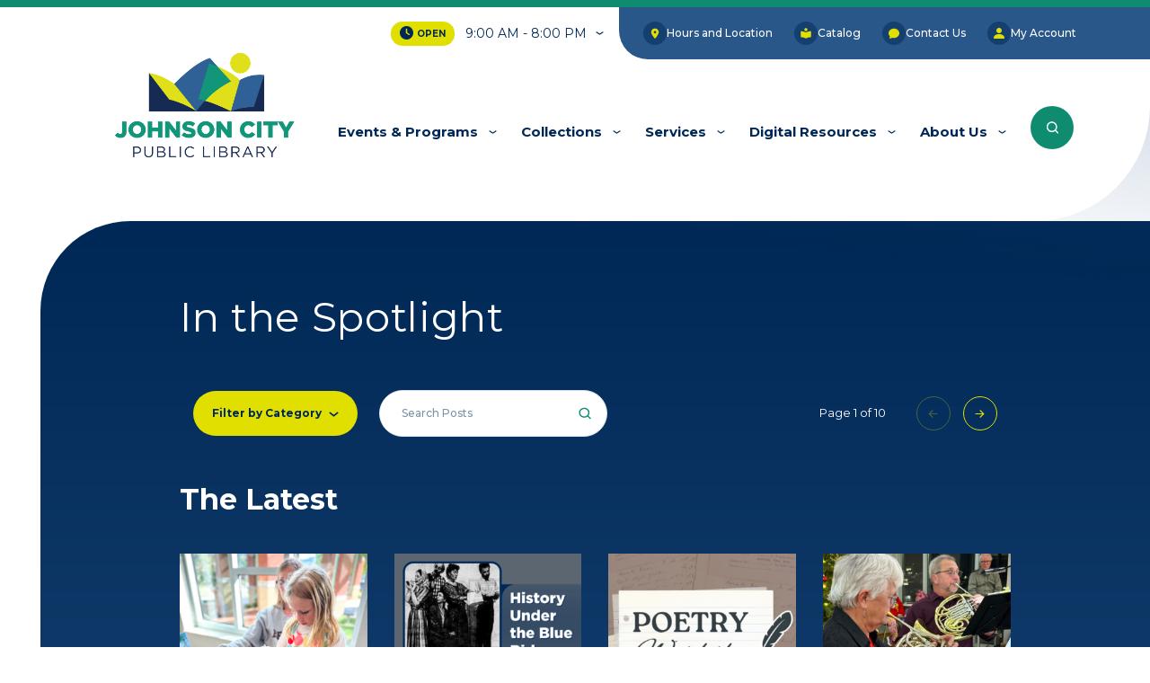

--- FILE ---
content_type: text/html; charset=UTF-8
request_url: https://www.jcpl.org/news/tag/black-cyclists/
body_size: 11132
content:
<!DOCTYPE html>
<html>
	<head>
		<meta charset="utf-8">
		<meta http-equiv="X-UA-Compatible" content="IE=edge">
		<link rel="icon" type="image/png" sizes="32x32" href="https://jcpl.b-cdn.net/app/themes/jcpl/dist/img/favicon/favicon-32x32.png">
		<link rel="icon" type="image/png" sizes="16x16" href="https://jcpl.b-cdn.net/app/themes/jcpl/dist/img/favicon/favicon-16x16.png">
		<link rel="manifest" href="https://jcpl.b-cdn.net/app/themes/jcpl/dist/img/favicon/site.webmanifest">
		<meta name="msapplication-TileColor" content="#0f8c70">
		<meta name="theme-color" content="#0f8c70">
		<meta name="viewport" content="width=device-width, initial-scale=1">

		<title>black cyclists &#8211; Johnson City Public Library</title>

		<script type="text/javascript">
	var themedir = "https://www.jcpl.org/app/themes/jcpl",
		ajaxurl  = "https://www.jcpl.org/wp/wp-admin/admin-ajax.php";
</script>
<meta name='robots' content='max-image-preview:large' />
<link rel='dns-prefetch' href='//jcpl.b-cdn.net' />

<link href='https://jcpl.b-cdn.net' rel='preconnect' />
<style id='wp-block-library-inline-css' type='text/css'>
:root{--wp-admin-theme-color:#007cba;--wp-admin-theme-color--rgb:0,124,186;--wp-admin-theme-color-darker-10:#006ba1;--wp-admin-theme-color-darker-10--rgb:0,107,161;--wp-admin-theme-color-darker-20:#005a87;--wp-admin-theme-color-darker-20--rgb:0,90,135;--wp-admin-border-width-focus:2px;--wp-block-synced-color:#7a00df;--wp-block-synced-color--rgb:122,0,223;--wp-bound-block-color:#9747ff}@media (min-resolution:192dpi){:root{--wp-admin-border-width-focus:1.5px}}.wp-element-button{cursor:pointer}:root{--wp--preset--font-size--normal:16px;--wp--preset--font-size--huge:42px}:root .has-very-light-gray-background-color{background-color:#eee}:root .has-very-dark-gray-background-color{background-color:#313131}:root .has-very-light-gray-color{color:#eee}:root .has-very-dark-gray-color{color:#313131}:root .has-vivid-green-cyan-to-vivid-cyan-blue-gradient-background{background:linear-gradient(135deg,#00d084,#0693e3)}:root .has-purple-crush-gradient-background{background:linear-gradient(135deg,#34e2e4,#4721fb 50%,#ab1dfe)}:root .has-hazy-dawn-gradient-background{background:linear-gradient(135deg,#faaca8,#dad0ec)}:root .has-subdued-olive-gradient-background{background:linear-gradient(135deg,#fafae1,#67a671)}:root .has-atomic-cream-gradient-background{background:linear-gradient(135deg,#fdd79a,#004a59)}:root .has-nightshade-gradient-background{background:linear-gradient(135deg,#330968,#31cdcf)}:root .has-midnight-gradient-background{background:linear-gradient(135deg,#020381,#2874fc)}.has-regular-font-size{font-size:1em}.has-larger-font-size{font-size:2.625em}.has-normal-font-size{font-size:var(--wp--preset--font-size--normal)}.has-huge-font-size{font-size:var(--wp--preset--font-size--huge)}.has-text-align-center{text-align:center}.has-text-align-left{text-align:left}.has-text-align-right{text-align:right}#end-resizable-editor-section{display:none}.aligncenter{clear:both}.items-justified-left{justify-content:flex-start}.items-justified-center{justify-content:center}.items-justified-right{justify-content:flex-end}.items-justified-space-between{justify-content:space-between}.screen-reader-text{border:0;clip:rect(1px,1px,1px,1px);-webkit-clip-path:inset(50%);clip-path:inset(50%);height:1px;margin:-1px;overflow:hidden;padding:0;position:absolute;width:1px;word-wrap:normal!important}.screen-reader-text:focus{background-color:#ddd;clip:auto!important;-webkit-clip-path:none;clip-path:none;color:#444;display:block;font-size:1em;height:auto;left:5px;line-height:normal;padding:15px 23px 14px;text-decoration:none;top:5px;width:auto;z-index:100000}html :where(.has-border-color){border-style:solid}html :where([style*=border-top-color]){border-top-style:solid}html :where([style*=border-right-color]){border-right-style:solid}html :where([style*=border-bottom-color]){border-bottom-style:solid}html :where([style*=border-left-color]){border-left-style:solid}html :where([style*=border-width]){border-style:solid}html :where([style*=border-top-width]){border-top-style:solid}html :where([style*=border-right-width]){border-right-style:solid}html :where([style*=border-bottom-width]){border-bottom-style:solid}html :where([style*=border-left-width]){border-left-style:solid}html :where(img[class*=wp-image-]){height:auto;max-width:100%}:where(figure){margin:0 0 1em}html :where(.is-position-sticky){--wp-admin--admin-bar--position-offset:var(--wp-admin--admin-bar--height,0px)}@media screen and (max-width:600px){html :where(.is-position-sticky){--wp-admin--admin-bar--position-offset:0px}}
</style>
<link rel="stylesheet" href="https://jcpl.b-cdn.net/app/themes/jcpl/dist/styles/main.css?ver=1720547584"/>
<script type="text/javascript" src="https://jcpl.b-cdn.net/wp/wp-includes/js/jquery/jquery.min.js?ver=3.7.1" id="jquery-core-js"></script>
<script type="text/javascript" src="https://jcpl.b-cdn.net/app/themes/jcpl/dist/scripts/global.js?ver=1720547584" id="global-js-js"></script>
<link rel="https://api.w.org/" href="https://www.jcpl.org/wp-json/" /><link rel="alternate" type="application/json" href="https://www.jcpl.org/wp-json/wp/v2/tags/169" />


		<!-- Google tag (gtag.js) -->
		<script async src="https://www.googletagmanager.com/gtag/js?id=G-39Q23RZSVH"></script>
		<script>
			window.dataLayer = window.dataLayer || [];
			function gtag(){dataLayer.push(arguments);}
			gtag('js', new Date());

			gtag('config', 'G-39Q23RZSVH');
		</script>
	</head>
<body class="archive tag tag-black-cyclists tag-169 wp-embed-responsive">

	

	<header id="header" class="jcpl-header">
				
		
		
		<div class="container-fluid">
			<section class="jcpl-utility-bar">
				<a aria-label="JCPL Official Logo" class="jcpl-header__logo" href="https://www.jcpl.org">
					<img alt="JCPL Official Logo" src="https://jcpl.b-cdn.net/app/uploads/2023/05/Logo-Main-Final-Pantone.png" />
				</a>

				<button class="btn jcpl-header__mobile-toggle" id="mobileMenuToggle" type="button">
					<i class="jcpl-icon"></i> Menu
				</button>

				
				<div class="jcpl-header-hours jcpl-nav-item">
					<small class="jcpl-header-hours__sign jcpl-header-hours__sign--open jcpl-pill">
						<i class="jcpl-icon jcpl-icon--clock"></i> Open
					</small>

					<button aria-label="Toggle hours of operation" class="jcpl-nav-item__toggle">
													<span id="jcpl-current-scheduling">9:00 AM - 8:00 PM</span>
												<i class="jcpl-icon jcpl-icon--dropdown" role="presentation"></i>
					</button>

					<div class="jcpl-header-dropdown">
						<div>
							<strong class="jcpl-header-hours__schedule-title">Library Hours</strong>
							<dl class="jcpl-schedule">
																										
									<dt class="jcpl-schedule__day" data-library-status="close" data-current-day="inactive">
										Sunday
									</dt>

									<dd class="jcpl-schedule__time">
																					<span class="timebased">12:00 pm</span>
											-
											<span class="timebased">6:00 pm</span>
																			</dd>
																										
									<dt class="jcpl-schedule__day" data-library-status="close" data-current-day="inactive">
										Monday
									</dt>

									<dd class="jcpl-schedule__time">
																					<span class="jcpl-schedule__time-notice--default">Closed</span>
																			</dd>
																										
									<dt class="jcpl-schedule__day" data-library-status="close" data-current-day="inactive">
										Tuesday
									</dt>

									<dd class="jcpl-schedule__time">
																					<span class="timebased">9:00 am</span>
											-
											<span class="timebased">8:00 pm</span>
																			</dd>
																										
									<dt class="jcpl-schedule__day" data-library-status="close" data-current-day="inactive">
										Wednesday
									</dt>

									<dd class="jcpl-schedule__time">
																					<span class="timebased">9:00 am</span>
											-
											<span class="timebased">8:00 pm</span>
																			</dd>
																										
									<dt class="jcpl-schedule__day" data-library-status="close" data-current-day="inactive">
										Thursday
									</dt>

									<dd class="jcpl-schedule__time">
																					<span class="timebased">9:00 am</span>
											-
											<span class="timebased">8:00 pm</span>
																			</dd>
																										
									<dt class="jcpl-schedule__day" data-library-status="close" data-current-day="inactive">
										Friday
									</dt>

									<dd class="jcpl-schedule__time">
																					<span class="timebased">9:00 am</span>
											-
											<span class="timebased">6:00 pm</span>
																			</dd>
																										
									<dt class="jcpl-schedule__day" data-library-status="close" data-current-day="inactive">
										Saturday
									</dt>

									<dd class="jcpl-schedule__time">
																					<span class="timebased">10:00 am</span>
											-
											<span class="timebased">6:00 pm</span>
																			</dd>
															</dl>
						</div>
					</div>
				</div>

				<nav class="jcpl-utility-bar__nav">
											<a class="jcpl-utility-bar__nav-link" href="/hours-and-location" target="_self">
							<span class="jcpl-utility-bar__nav-icon">
								<i class="jcpl-icon jcpl-icon--map menu-item menu-item-type-custom menu-item-object-custom menu-item-941"></i>
							</span> Hours and Location
						</a>
											<a class="jcpl-utility-bar__nav-link" href="https://owl.tlcdelivers.com/?config=jcpl#section=home" target="_self">
							<span class="jcpl-utility-bar__nav-icon">
								<i class="jcpl-icon jcpl-icon--book-reader menu-item menu-item-type-custom menu-item-object-custom menu-item-147"></i>
							</span> Catalog
						</a>
											<a class="jcpl-utility-bar__nav-link" href="/contact-multi" target="_self">
							<span class="jcpl-utility-bar__nav-icon">
								<i class="jcpl-icon jcpl-icon--contact menu-item menu-item-type-custom menu-item-object-custom menu-item-148"></i>
							</span> Contact Us
						</a>
											<a class="jcpl-utility-bar__nav-link" href="https://owl.tlcdelivers.com/?config=jcpl#section=myaccount&page=accountSettings&tab=accountSummary" target="_self">
							<span class="jcpl-utility-bar__nav-icon">
								<i class="jcpl-icon jcpl-icon--account menu-item menu-item-type-custom menu-item-object-custom menu-item-149"></i>
							</span> My Account
						</a>
									</nav>
			</section>

			<section class="jcpl-main-nav-bar">
				<nav class="jcpl-main-nav-bar__nav">
											<div class="jcpl-nav-item jcpl-nav-item__parent">
							<a class="jcpl-nav-item__link menu-item menu-item-type-post_type menu-item-object-page menu-item-has-children menu-item-24" href="https://www.jcpl.org/events/" target="_self">Events &#038; Programs</a>

							<button aria-label="Expand collections sub menu" class="jcpl-nav-item__toggle">
								<i class="jcpl-icon jcpl-icon--dropdown" role="presentation"></i>
							</button>

															<div class="jcpl-header-dropdown jcpl-nav-item__child">
																			<div class="jcpl-nav-item">
											<a class="jcpl-nav-item__link" href="https://www.jcpl.org/events/?age_group=62" target="_self">Kids</a>
										</div>
																			<div class="jcpl-nav-item">
											<a class="jcpl-nav-item__link" href="https://www.jcpl.org/events/?age_group=68" target="_self">Teens</a>
										</div>
																			<div class="jcpl-nav-item">
											<a class="jcpl-nav-item__link" href="https://www.jcpl.org/events/?age_group=64" target="_self">Adults</a>
										</div>
																			<div class="jcpl-nav-item">
											<a class="jcpl-nav-item__link" href="/events" target="_self">All Events</a>
										</div>
																			<div class="jcpl-nav-item">
											<a class="jcpl-nav-item__link" href="https://www.jcpl.org/monthly-calendar/" target="_self">Monthly Calendar</a>
										</div>
																			<div class="jcpl-nav-item">
											<a class="jcpl-nav-item__link" href="https://jcpltn.beanstack.org/reader365" target="_self">Reading Challenges</a>
										</div>
																	</div>
													</div>
											<div class="jcpl-nav-item jcpl-nav-item__parent">
							<a class="jcpl-nav-item__link menu-item menu-item-type-post_type menu-item-object-page menu-item-has-children menu-item-21" href="https://www.jcpl.org/collections/" target="_self">Collections</a>

							<button aria-label="Expand collections sub menu" class="jcpl-nav-item__toggle">
								<i class="jcpl-icon jcpl-icon--dropdown" role="presentation"></i>
							</button>

															<div class="jcpl-header-dropdown jcpl-nav-item__child">
																			<div class="jcpl-nav-item">
											<a class="jcpl-nav-item__link" href="https://www.jcpl.org/collections/physical-collections/" target="_self">Physical Collections</a>
										</div>
																			<div class="jcpl-nav-item">
											<a class="jcpl-nav-item__link" href="https://www.jcpl.org/collections/digital-collections/" target="_self">Digital Collections</a>
										</div>
																			<div class="jcpl-nav-item">
											<a class="jcpl-nav-item__link" href="/recommend-items" target="_self">Recommend Items</a>
										</div>
																			<div class="jcpl-nav-item">
											<a class="jcpl-nav-item__link" href="https://www.jcpl.org/services/book-bundles/" target="_self">Book Bundles</a>
										</div>
																			<div class="jcpl-nav-item">
											<a class="jcpl-nav-item__link" href="https://www.jcpl.org/collections/local-history/" target="_self">Local History</a>
										</div>
																			<div class="jcpl-nav-item">
											<a class="jcpl-nav-item__link" href="https://www.jcpl.org/collections/mobile-hotspots/" target="_self">Mobile Hotspots</a>
										</div>
																	</div>
													</div>
											<div class="jcpl-nav-item jcpl-nav-item__parent">
							<a class="jcpl-nav-item__link menu-item menu-item-type-post_type menu-item-object-page menu-item-has-children menu-item-25" href="https://www.jcpl.org/services/" target="_self">Services</a>

							<button aria-label="Expand collections sub menu" class="jcpl-nav-item__toggle">
								<i class="jcpl-icon jcpl-icon--dropdown" role="presentation"></i>
							</button>

															<div class="jcpl-header-dropdown jcpl-nav-item__child">
																			<div class="jcpl-nav-item">
											<a class="jcpl-nav-item__link" href="https://www.jcpl.org/services/get-a-library-card/" target="_self">Get a Library Card</a>
										</div>
																			<div class="jcpl-nav-item">
											<a class="jcpl-nav-item__link" href="https://www.jcpl.org/services/business-services/" target="_self">Business Services</a>
										</div>
																			<div class="jcpl-nav-item">
											<a class="jcpl-nav-item__link" href="https://www.jcpl.org/services/public-spaces/" target="_self">Public Spaces</a>
										</div>
																			<div class="jcpl-nav-item">
											<a class="jcpl-nav-item__link" href="https://www.jcpl.org/services/jones-meeting-center/" target="_self">Jones Meeting Center</a>
										</div>
																			<div class="jcpl-nav-item">
											<a class="jcpl-nav-item__link" href="https://www.jcpl.org/services/tour/" target="_self">Library Tours</a>
										</div>
																			<div class="jcpl-nav-item">
											<a class="jcpl-nav-item__link" href="https://www.jcpl.org/services/proctoring-exams/" target="_self">Proctoring Exams</a>
										</div>
																			<div class="jcpl-nav-item">
											<a class="jcpl-nav-item__link" href="https://www.jcpl.org/services/washington-county-imagination-library/" target="_self">Washington County Imagination Library</a>
										</div>
																	</div>
													</div>
											<div class="jcpl-nav-item jcpl-nav-item__parent">
							<a class="jcpl-nav-item__link menu-item menu-item-type-post_type menu-item-object-page menu-item-has-children menu-item-23" href="https://www.jcpl.org/digital-resources/" target="_self">Digital Resources</a>

							<button aria-label="Expand collections sub menu" class="jcpl-nav-item__toggle">
								<i class="jcpl-icon jcpl-icon--dropdown" role="presentation"></i>
							</button>

															<div class="jcpl-header-dropdown jcpl-nav-item__child">
																			<div class="jcpl-nav-item">
											<a class="jcpl-nav-item__link" href="https://reads.overdrive.com" target="_self">Tennessee R.E.A.D.S./Libby</a>
										</div>
																			<div class="jcpl-nav-item">
											<a class="jcpl-nav-item__link" href="https://hoopladigital.com" target="_self">hoopla digital</a>
										</div>
																			<div class="jcpl-nav-item">
											<a class="jcpl-nav-item__link" href="https://www.jcpl.org/digital-resources/genealogy-databases/" target="_self">Genealogy Databases</a>
										</div>
																			<div class="jcpl-nav-item">
											<a class="jcpl-nav-item__link" href="https://tntel.tnsos.org" target="_self">Tennessee Electronic Library</a>
										</div>
																	</div>
													</div>
											<div class="jcpl-nav-item jcpl-nav-item__parent">
							<a class="jcpl-nav-item__link menu-item menu-item-type-post_type menu-item-object-page menu-item-has-children menu-item-20" href="https://www.jcpl.org/about-us/" target="_self">About Us</a>

							<button aria-label="Expand collections sub menu" class="jcpl-nav-item__toggle">
								<i class="jcpl-icon jcpl-icon--dropdown" role="presentation"></i>
							</button>

															<div class="jcpl-header-dropdown jcpl-nav-item__child">
																			<div class="jcpl-nav-item">
											<a class="jcpl-nav-item__link" href="https://www.jcpl.org/about-us/mission-and-values/" target="_self">Mission and Values</a>
										</div>
																			<div class="jcpl-nav-item">
											<a class="jcpl-nav-item__link" href="https://www.jcpl.org/about-us/board-of-directors/" target="_self">Board of Directors</a>
										</div>
																			<div class="jcpl-nav-item">
											<a class="jcpl-nav-item__link" href="https://www.jcpl.org/about-us/policies/" target="_self">Policies</a>
										</div>
																			<div class="jcpl-nav-item">
											<a class="jcpl-nav-item__link" href="https://www.jcpl.org/about-us/employment/" target="_self">Employment</a>
										</div>
																			<div class="jcpl-nav-item">
											<a class="jcpl-nav-item__link" href="https://www.jcpl.org/support/friends/" target="_self">Friends of the Library</a>
										</div>
																			<div class="jcpl-nav-item">
											<a class="jcpl-nav-item__link" href="https://www.jcpl.org/support/" target="_self">Volunteer and Give</a>
										</div>
																			<div class="jcpl-nav-item">
											<a class="jcpl-nav-item__link" href="https://www.jcpl.org/about-us/connect-magazine/" target="_self">Connect Magazine</a>
										</div>
																	</div>
													</div>
					
					<button aria-label="Search the entire website" class="jcpl-header__search-toggle" id="header-search-toggle" type="button"></button>
				</nav>
			</section>

			<dialog class="jcpl-header-search">
				<button class="jcpl-header-search__close" id="header-search-close">
					<i class="jcpl-bubble-up jcpl-icon jcpl-icon--close"></i>
				</button>

				<section class="container">
					<div class="row">
						<div class="col-lg-5 offset-lg-1">
							<div class="jcpl-header-search__content-wrapper jcpl-header-search__content-wrapper--browse">
																	<h2 class="t-heading-3">Browse the Catalog</h2>
								
																	<div class="jcpl-header-search__content-text">
										<p>Find books, movies, graphic novels, games, and more!</p>
									</div>
								
																	<a class="btn btn--arrow btn--yellow" href="https://owl.tlcdelivers.com/?config=jcpl#section=search">Browse the Catalog</a>
															</div>
						</div>

						<div class="col-lg-5">
							<div class="jcpl-header-search__content-wrapper jcpl-header-search__content-wrapper--search">
								<h2 class="t-heading-3">Search the Website</h2>

								<div class="jcpl-header-search__content-text">
									<p>Search by keyword to find information on our website.</p>
								</div>

								<form class="jcpl-search-form" method="get" action="https://www.jcpl.org" autocomplete="off">
									<label aria-label="Search by keyword" class="jcpl-search">
										<input class="jcpl-search__search-input header-search-input" name="s" placeholder="Search by keyword" type="search" />
										<button class="jcpl-search__search-btn jcpl-search__search-btn-header" type="button"></button>
									</label>
								</form>
							</div>
						</div>
					</div>
				</section>
			</dialog>
		</div>

		<div class="header-shadow"></div>
	</header>

<main id="content">
				<div class="jcpl-interior jcpl-news">
		<div class="jcpl-page-layout">
			<section class="jcpl-news__spotlight">
				<div class="container">
					<div class="col-10 offset-1">
						<header class="jcpl-news__header">
							<h1 class="t-heading-1">In the Spotlight</h1>
						</header>
					</div>

					<form id="news-search-form" autocomplete="off">
						<div class="col-10 offset-1">
							<section class="jcpl-news__utility-bar">
								<div class="jcpl-filter">
	<button class="btn btn--dropdown btn--yellow jcpl-filter__toggle" type="button">Filter by Category</button>

	<ul class="jcpl-filter__dropdown">
							<li>
				<label for="filter-adults" aria-label="Adults" class="jcpl-form-check">
					<input id="filter-adults" type="checkbox" name="categories" value="24" />
					<span>Adults</span>
				</label>
			</li>
					<li>
				<label for="filter-all-ages" aria-label="All Ages" class="jcpl-form-check">
					<input id="filter-all-ages" type="checkbox" name="categories" value="22" />
					<span>All Ages</span>
				</label>
			</li>
					<li>
				<label for="filter-kids" aria-label="Kids" class="jcpl-form-check">
					<input id="filter-kids" type="checkbox" name="categories" value="23" />
					<span>Kids</span>
				</label>
			</li>
					<li>
				<label for="filter-teens" aria-label="Teens" class="jcpl-form-check">
					<input id="filter-teens" type="checkbox" name="categories" value="25" />
					<span>Teens</span>
				</label>
			</li>
			</ul>
</div>

								<label aria-label="Search all events" class="jcpl-search">
									<input class="jcpl-search__search-input" id="news-search" name="news_search" placeholder="Search Posts" type="search"/>
									<button class="jcpl-search__search-btn jcpl-search__search-btn-news" type="button"></button>
								</label><!-- .jcpl-search -->

								<div class="jcpl-news__pager">
									<div class="t-body-xsmall">
										Page <span id="news-entry-current-page">1</span> of <span id="news-entry-max-total-post">10</span>
									</div>
									<button class="btn btn--arrow btn--outline btn--outline--yellow btn--prev" type="button" disabled></button>
									<button class="btn btn--arrow btn--next btn--outline btn--outline--yellow" type="button" ></button>
								</div><!-- .jcpl-news__pager -->
							</section>
						</div>
					</form>

					<div class="col-10 offset-1">
						<section class="jcpl-news__latest">
							<h2 class="t-heading-2">The Latest</h2>

							<div class="container-fluid">
								<div class="row">
									<div id="news-list-app__wrapper">
	<div class="jcpl-spotlight-card__wrapper container-fluid">
		<div id="news-list-app__main" class="row">
							<div class="jcpl-spotlight-card__item col-md-4 col-sm-12 col-lg-3">
					<a class="jcpl-spotlight-card" href="https://www.jcpl.org/news/2026/01/art-explorers/">
						<figure class="jcpl-spotlight-card__img">
							<picture class="object-fit">
								<img alt="Art Explorers: Learning Art History Through Hands-On Creativity" src="https://jcpl.b-cdn.net/app/uploads/2024/10/Art-Explorers-IMG_6246-blog-small-300x300-c-default.jpg">
							</picture>
						</figure>

						<header class="jcpl-spotlight-card__title"></header>

						<div class="jcpl-spotlight-card__categories">
							<small class="jcpl-pill">Kids</small>
						</div>

						<div class="jcpl-spotlight-card__desc">
							<p>Art Explorers: Learning Art History Through Hands-On Creativity</p>
						</div>
					</a>
				</div>
							<div class="jcpl-spotlight-card__item col-md-4 col-sm-12 col-lg-3">
					<a class="jcpl-spotlight-card" href="https://www.jcpl.org/news/2025/12/history-under-the-blue-ridge-johnson-city-road-company/">
						<figure class="jcpl-spotlight-card__img">
							<picture class="object-fit">
								<img alt="History Under the Blue Ridge: Johnson City Road Company" src="https://jcpl.b-cdn.net/app/uploads/2025/12/Johnson-City-Road-Company-2-300x300-c-default.png">
							</picture>
						</figure>

						<header class="jcpl-spotlight-card__title"></header>

						<div class="jcpl-spotlight-card__categories">
							<small class="jcpl-pill">Adults</small>
						</div>

						<div class="jcpl-spotlight-card__desc">
							<p>History Under the Blue Ridge: Johnson City Road Company</p>
						</div>
					</a>
				</div>
							<div class="jcpl-spotlight-card__item col-md-4 col-sm-12 col-lg-3">
					<a class="jcpl-spotlight-card" href="https://www.jcpl.org/news/2025/12/poetry-workshop/">
						<figure class="jcpl-spotlight-card__img">
							<picture class="object-fit">
								<img alt="Poetry Workshops Create Supportive Space for Growth" src="https://jcpl.b-cdn.net/app/uploads/2025/03/Poetry-Workshop-Blog-300x300-c-default.png">
							</picture>
						</figure>

						<header class="jcpl-spotlight-card__title"></header>

						<div class="jcpl-spotlight-card__categories">
							<small class="jcpl-pill">Adults</small>
						</div>

						<div class="jcpl-spotlight-card__desc">
							<p>Poetry Workshops Create Supportive Space for Growth</p>
						</div>
					</a>
				</div>
							<div class="jcpl-spotlight-card__item col-md-4 col-sm-12 col-lg-3">
					<a class="jcpl-spotlight-card" href="https://www.jcpl.org/news/2025/12/holiday-concert-series/">
						<figure class="jcpl-spotlight-card__img">
							<picture class="object-fit">
								<img alt="Concert Series Fills the Library with Holiday Cheer" src="https://jcpl.b-cdn.net/app/uploads/2025/12/We-Three-Horns-Blog-IMG_8868-scaled-300x300-c-default.jpg">
							</picture>
						</figure>

						<header class="jcpl-spotlight-card__title"></header>

						<div class="jcpl-spotlight-card__categories">
							<small class="jcpl-pill">All Ages</small>
						</div>

						<div class="jcpl-spotlight-card__desc">
							<p>Concert Series Fills the Library with Holiday Cheer</p>
						</div>
					</a>
				</div>
							<div class="jcpl-spotlight-card__item col-md-4 col-sm-12 col-lg-3">
					<a class="jcpl-spotlight-card" href="https://www.jcpl.org/news/2025/10/food-for-fines/">
						<figure class="jcpl-spotlight-card__img">
							<picture class="object-fit">
								<img alt="Food for Fines with Second Harvest Food Bank" src="https://jcpl.b-cdn.net/app/uploads/2025/11/Food-for-Fines-Blog-300x300-c-default.png">
							</picture>
						</figure>

						<header class="jcpl-spotlight-card__title"></header>

						<div class="jcpl-spotlight-card__categories">
							<small class="jcpl-pill">All Ages</small>
						</div>

						<div class="jcpl-spotlight-card__desc">
							<p>Food for Fines with Second Harvest Food Bank</p>
						</div>
					</a>
				</div>
							<div class="jcpl-spotlight-card__item col-md-4 col-sm-12 col-lg-3">
					<a class="jcpl-spotlight-card" href="https://www.jcpl.org/news/2025/10/storyteller-sheila-arnold/">
						<figure class="jcpl-spotlight-card__img">
							<picture class="object-fit">
								<img alt="Master Storyteller Sheila Arnold Brings History to Life" src="https://jcpl.b-cdn.net/app/uploads/2025/11/Storytelling-with-Sheila-Arnold-Blog-300x300-c-default.jpg">
							</picture>
						</figure>

						<header class="jcpl-spotlight-card__title"></header>

						<div class="jcpl-spotlight-card__categories">
							<small class="jcpl-pill">Adults</small>
						</div>

						<div class="jcpl-spotlight-card__desc">
							<p>Master Storyteller Sheila Arnold Brings History to Life</p>
						</div>
					</a>
				</div>
							<div class="jcpl-spotlight-card__item col-md-4 col-sm-12 col-lg-3">
					<a class="jcpl-spotlight-card" href="https://www.jcpl.org/news/2025/10/staff-book-review-the-midnight-feast/">
						<figure class="jcpl-spotlight-card__img">
							<picture class="object-fit">
								<img alt="Staff Book Review: "The Midnight Feast"" src="https://jcpl.b-cdn.net/app/uploads/2025/10/Staff-Book-Review-The-Midnight-Feast-Blog-300x300-c-default.png">
							</picture>
						</figure>

						<header class="jcpl-spotlight-card__title"></header>

						<div class="jcpl-spotlight-card__categories">
							<small class="jcpl-pill">Adults</small>
						</div>

						<div class="jcpl-spotlight-card__desc">
							<p>Staff Book Review: "The Midnight Feast"</p>
						</div>
					</a>
				</div>
							<div class="jcpl-spotlight-card__item col-md-4 col-sm-12 col-lg-3">
					<a class="jcpl-spotlight-card" href="https://www.jcpl.org/news/2025/10/history-under-the-blue-ridge-ghost-stories-2/">
						<figure class="jcpl-spotlight-card__img">
							<picture class="object-fit">
								<img alt="History Under the Blue Ridge: Ghost Stories" src="https://jcpl.b-cdn.net/app/uploads/2025/10/History-Under-the-Blue-Ridge-Ghost-Stories-2025-300x300-c-default.png">
							</picture>
						</figure>

						<header class="jcpl-spotlight-card__title"></header>

						<div class="jcpl-spotlight-card__categories">
							<small class="jcpl-pill">Adults</small>
						</div>

						<div class="jcpl-spotlight-card__desc">
							<p>History Under the Blue Ridge: Ghost Stories</p>
						</div>
					</a>
				</div>
					</div>
	</div>
</div>


								</div>
							</div><!-- .row -->
						</section>
					</div>

					<div class="col-10 offset-1">
						<article class="jcpl-wowbrary">
	
	<header class="jcpl-wowbrary__header">
		<h2 class="t-heading-3"></h3>
		<p></p>
	</header>
	<a class="btn btn--arrow jcpl-wowbrary__cta" href=""></a>
</article>
					</div>
				</div>
			</section>

			<section class="jcpl-news__featured">
	<div class="container">
		<div class="col-10 offset-1">
			<h2 class="t-heading-2">Featured</h2>

			<div class="row">
				<div class="col-12">
					<div class="jcpl-spotlight-card__wrapper container-fluid">
	<div class="row">
					<div class="jcpl-spotlight-card__item col-md-4 col-sm-12 col-lg">
				<a class="jcpl-spotlight-card" href="https://www.jcpl.org/news/2023/10/assistant-director-retires/">
					<figure class="jcpl-spotlight-card__img">
						<picture class="object-fit">
							<img alt="Six Questions with Assistant Director Cathy Griffith" src="https://jcpl.b-cdn.net/app/uploads/2023/10/JCPL-Cathy-Griffith-Retirement-300x300-c-default.jpg">
						</picture>
					</figure>

					<header class="jcpl-spotlight-card__title"></header>

					<div class="jcpl-spotlight-card__categories">
																			<small class="jcpl-pill">Adults</small>
											</div>

					<div class="jcpl-spotlight-card__desc">
						<p>Six Questions with Assistant Director Cathy Griffith</p>
					</div>
				</a>
			</div>
					<div class="jcpl-spotlight-card__item col-md-4 col-sm-12 col-lg">
				<a class="jcpl-spotlight-card" href="https://www.jcpl.org/news/2025/08/ya-author-ivy-hansen/">
					<figure class="jcpl-spotlight-card__img">
						<picture class="object-fit">
							<img alt="Ivy Hansen on Being a Teen Author" src="https://jcpl.b-cdn.net/app/uploads/2025/08/Author-Reception-Ivy-Hansen-Blog-300x300-c-default.png">
						</picture>
					</figure>

					<header class="jcpl-spotlight-card__title"></header>

					<div class="jcpl-spotlight-card__categories">
																			<small class="jcpl-pill">Teens</small>
											</div>

					<div class="jcpl-spotlight-card__desc">
						<p>Ivy Hansen on Being a Teen Author</p>
					</div>
				</a>
			</div>
					<div class="jcpl-spotlight-card__item col-md-4 col-sm-12 col-lg">
				<a class="jcpl-spotlight-card" href="https://www.jcpl.org/news/2024/05/wacky-weird-wonderful-whales/">
					<figure class="jcpl-spotlight-card__img">
						<picture class="object-fit">
							<img alt="The Wacky, Weird, and Wonderful World of Whales" src="https://jcpl.b-cdn.net/app/uploads/2024/05/Chip-Williamson-Blog-1-300x300-c-default.png">
						</picture>
					</figure>

					<header class="jcpl-spotlight-card__title"></header>

					<div class="jcpl-spotlight-card__categories">
																			<small class="jcpl-pill">Adults</small>
											</div>

					<div class="jcpl-spotlight-card__desc">
						<p>The Wacky, Weird, and Wonderful World of Whales</p>
					</div>
				</a>
			</div>
					<div class="jcpl-spotlight-card__item col-md-4 col-sm-12 col-lg">
				<a class="jcpl-spotlight-card" href="https://www.jcpl.org/news/2025/02/history-under-the-blue-ridge-pals-sudden-service/">
					<figure class="jcpl-spotlight-card__img">
						<picture class="object-fit">
							<img alt="History Under the Blue Ridge: Pal's Sudden Service" src="https://jcpl.b-cdn.net/app/uploads/2025/02/Pals-Sudden-Service-300x300-c-default.png">
						</picture>
					</figure>

					<header class="jcpl-spotlight-card__title"></header>

					<div class="jcpl-spotlight-card__categories">
																			<small class="jcpl-pill">Adults</small>
											</div>

					<div class="jcpl-spotlight-card__desc">
						<p>History Under the Blue Ridge: Pal's Sudden Service</p>
					</div>
				</a>
			</div>
					<div class="jcpl-spotlight-card__item col-md-4 col-sm-12 col-lg">
				<a class="jcpl-spotlight-card" href="https://www.jcpl.org/news/2024/03/matthew-parsons/">
					<figure class="jcpl-spotlight-card__img">
						<picture class="object-fit">
							<img alt="Appalachian Writer Matthew Parsons to Share Poems and Music" src="https://jcpl.b-cdn.net/app/uploads/2024/03/Author-Talk-with-Matthew-Parsons-Blog-300x300-c-default.png">
						</picture>
					</figure>

					<header class="jcpl-spotlight-card__title"></header>

					<div class="jcpl-spotlight-card__categories">
																			<small class="jcpl-pill">All Ages</small>
											</div>

					<div class="jcpl-spotlight-card__desc">
						<p>Appalachian Writer Matthew Parsons to Share Poems and Music</p>
					</div>
				</a>
			</div>
			</div>
</div>
				</div>
			</div>
		</div>
	</div>
</section>
		</div>
	</div>

	
	
			</main>

<footer class="jcpl-footer" role="contentinfo">
	<button class="jcpl-footer__scroll-top" id="footer-scroll-top" type="button">
		<span class="jcpl-footer__scroll-top-icon" role="presentation">
			<i class="jcpl-icon"></i>
		</span>

		Back to top
	</button>

	<div class="container">
		<div class="row">
			<nav aria-labelledby="footer-links-heading" class="jcpl-footer__nav">
				<h2 id="footer-links-heading">Popular Links</h2>

									<a class="jcpl-footer__nav-item"
													target="_self"
						
						
						href="/about-us/employment/">Apply for a Job</a>
									<a class="jcpl-footer__nav-item"
													target="_self"
						
						
						href="/meeting-center-application/">Reserve a Meeting Room</a>
									<a class="jcpl-footer__nav-item"
													target="_self"
						
						
						href="https://www.jcpl.org/promotions/">Upload an Event Poster</a>
									<a class="jcpl-footer__nav-item"
													target="_self"
						
						
						href="https://www.jcpl.org/local-authors/">Local Author Submission</a>
									<a class="jcpl-footer__nav-item"
													target="_self"
						
						
						href="https://www.jcpl.org/galleria-application/">Galleria Application</a>
							</nav><!-- .jcpl-footer__nav -->

			<section aria-labelledby="footer-contact-heading" class="jcpl-footer__contact">
				<h2 id="footer-contact-heading">Contact Us</h2>

				<address>Johnson City Public Library
100 West Millard Street
Johnson City, TN 37604</address>

				<div>
					Phone: <a href="tel:+(423) 434-4450">(423) 434-4450</a><br>
					Fax: <a href="tel:+(423) 434-4469">(423) 434-4469</a>
				</div>
			</section><!-- .jcpl-footer__contact-->

			<section aria-labelledby="footer-hours-heading" class="jcpl-footer__schedule">
				<h2 id="footer-hours-heading">Library Hours</h2>

				<dl class="jcpl-schedule">
											<dt class="jcpl-schedule__day"
							data-library-status="close"
							data-current-day="inactive">
								Sunday
						</dt>

						<dd class="jcpl-schedule__time">
																								<span class="timebased">12:00 pm</span>
								
																	-
								
																	<span class="timebased">6:00 pm</span>
																					</dd>
											<dt class="jcpl-schedule__day"
							data-library-status="close"
							data-current-day="inactive">
								Monday
						</dt>

						<dd class="jcpl-schedule__time">
															<span class="jcpl-schedule__time-notice--default">Closed</span>
													</dd>
											<dt class="jcpl-schedule__day"
							data-library-status="close"
							data-current-day="inactive">
								Tuesday
						</dt>

						<dd class="jcpl-schedule__time">
																								<span class="timebased">9:00 am</span>
								
																	-
								
																	<span class="timebased">8:00 pm</span>
																					</dd>
											<dt class="jcpl-schedule__day"
							data-library-status="close"
							data-current-day="inactive">
								Wednesday
						</dt>

						<dd class="jcpl-schedule__time">
																								<span class="timebased">9:00 am</span>
								
																	-
								
																	<span class="timebased">8:00 pm</span>
																					</dd>
											<dt class="jcpl-schedule__day"
							data-library-status="open"
							data-current-day="active">
								Thursday
						</dt>

						<dd class="jcpl-schedule__time">
																								<span class="timebased">9:00 am</span>
								
																	-
								
																	<span class="timebased">8:00 pm</span>
																					</dd>
											<dt class="jcpl-schedule__day"
							data-library-status="close"
							data-current-day="inactive">
								Friday
						</dt>

						<dd class="jcpl-schedule__time">
																								<span class="timebased">9:00 am</span>
								
																	-
								
																	<span class="timebased">6:00 pm</span>
																					</dd>
											<dt class="jcpl-schedule__day"
							data-library-status="close"
							data-current-day="inactive">
								Saturday
						</dt>

						<dd class="jcpl-schedule__time">
																								<span class="timebased">10:00 am</span>
								
																	-
								
																	<span class="timebased">6:00 pm</span>
																					</dd>
									</dl>
			</section><!-- .jcpl-footer__schedule-->

			<section aria-labelledby="footer-subscribe-heading" class="jcpl-footer__subscribe">
				<h2 id="footer-subscribe-heading">Subscribe to Wowbrary</h2>

				<div>
					<p>Sign up for weekly emails about new books and media.</p>
				</div>

				<a class="btn btn--out" href="https://wowbrary.org/signupcustomize.aspx?l=5771" target="_blank">Sign Up</a>
			</section><!-- .jcpl-footer__subscribe -->

			<section aria-label="Social media links" class="jcpl-footer__social">
									<a class="jcpl-footer__social-icon jcpl-footer__social-icon--facebook menu-item menu-item-type-custom menu-item-object-custom menu-item-153"
													target="_blank"
						
													rel="nofollow noopener"
						
						href="https://www.facebook.com/JohnsonCityPublicLibrary/"><span class="sr-only">JCPL Facebook</span></a>
									<a class="jcpl-footer__social-icon jcpl-footer__social-icon--instagram menu-item menu-item-type-custom menu-item-object-custom menu-item-154"
													target="_blank"
						
													rel="nofollow noopener"
						
						href="https://www.instagram.com/johnsoncitypubliclibrary/?hl=en"><span class="sr-only">JCPL Instagram</span></a>
							</section><!-- .jcpl-footer__social -->

			<section aria-label="Legal copy" class="jcpl-footer__legal">
				<p>
					&copy; 2026 Johnson City Public Library. Website by

					<a href="https://juiceboxinteractive.com/" rel="nofollow noopener" target="_blank">Juicebox</a>.
				</p>
			</section><!-- .jcpl-footer__legal -->
		</div>
	</div>
</footer>

<link rel="stylesheet" href="https://jcpl.b-cdn.net/app/themes/jcpl/dist/styles/pages/news.css?ver=1720547584"/>
<style id='global-styles-inline-css' type='text/css'>
body{--wp--preset--color--black: #000000;--wp--preset--color--cyan-bluish-gray: #abb8c3;--wp--preset--color--white: #ffffff;--wp--preset--color--pale-pink: #f78da7;--wp--preset--color--vivid-red: #cf2e2e;--wp--preset--color--luminous-vivid-orange: #ff6900;--wp--preset--color--luminous-vivid-amber: #fcb900;--wp--preset--color--light-green-cyan: #7bdcb5;--wp--preset--color--vivid-green-cyan: #00d084;--wp--preset--color--pale-cyan-blue: #8ed1fc;--wp--preset--color--vivid-cyan-blue: #0693e3;--wp--preset--color--vivid-purple: #9b51e0;--wp--preset--gradient--vivid-cyan-blue-to-vivid-purple: linear-gradient(135deg,rgba(6,147,227,1) 0%,rgb(155,81,224) 100%);--wp--preset--gradient--light-green-cyan-to-vivid-green-cyan: linear-gradient(135deg,rgb(122,220,180) 0%,rgb(0,208,130) 100%);--wp--preset--gradient--luminous-vivid-amber-to-luminous-vivid-orange: linear-gradient(135deg,rgba(252,185,0,1) 0%,rgba(255,105,0,1) 100%);--wp--preset--gradient--luminous-vivid-orange-to-vivid-red: linear-gradient(135deg,rgba(255,105,0,1) 0%,rgb(207,46,46) 100%);--wp--preset--gradient--very-light-gray-to-cyan-bluish-gray: linear-gradient(135deg,rgb(238,238,238) 0%,rgb(169,184,195) 100%);--wp--preset--gradient--cool-to-warm-spectrum: linear-gradient(135deg,rgb(74,234,220) 0%,rgb(151,120,209) 20%,rgb(207,42,186) 40%,rgb(238,44,130) 60%,rgb(251,105,98) 80%,rgb(254,248,76) 100%);--wp--preset--gradient--blush-light-purple: linear-gradient(135deg,rgb(255,206,236) 0%,rgb(152,150,240) 100%);--wp--preset--gradient--blush-bordeaux: linear-gradient(135deg,rgb(254,205,165) 0%,rgb(254,45,45) 50%,rgb(107,0,62) 100%);--wp--preset--gradient--luminous-dusk: linear-gradient(135deg,rgb(255,203,112) 0%,rgb(199,81,192) 50%,rgb(65,88,208) 100%);--wp--preset--gradient--pale-ocean: linear-gradient(135deg,rgb(255,245,203) 0%,rgb(182,227,212) 50%,rgb(51,167,181) 100%);--wp--preset--gradient--electric-grass: linear-gradient(135deg,rgb(202,248,128) 0%,rgb(113,206,126) 100%);--wp--preset--gradient--midnight: linear-gradient(135deg,rgb(2,3,129) 0%,rgb(40,116,252) 100%);--wp--preset--font-size--small: 13px;--wp--preset--font-size--medium: 20px;--wp--preset--font-size--large: 36px;--wp--preset--font-size--x-large: 42px;--wp--preset--spacing--20: 0.44rem;--wp--preset--spacing--30: 0.67rem;--wp--preset--spacing--40: 1rem;--wp--preset--spacing--50: 1.5rem;--wp--preset--spacing--60: 2.25rem;--wp--preset--spacing--70: 3.38rem;--wp--preset--spacing--80: 5.06rem;--wp--preset--shadow--natural: 6px 6px 9px rgba(0, 0, 0, 0.2);--wp--preset--shadow--deep: 12px 12px 50px rgba(0, 0, 0, 0.4);--wp--preset--shadow--sharp: 6px 6px 0px rgba(0, 0, 0, 0.2);--wp--preset--shadow--outlined: 6px 6px 0px -3px rgba(255, 255, 255, 1), 6px 6px rgba(0, 0, 0, 1);--wp--preset--shadow--crisp: 6px 6px 0px rgba(0, 0, 0, 1);}p{--wp--preset--font-size--default: 16px;--wp--preset--font-size--small: 12px;--wp--preset--font-size--intro: 18px;}body { margin: 0; }.wp-site-blocks > .alignleft { float: left; margin-right: 2em; }.wp-site-blocks > .alignright { float: right; margin-left: 2em; }.wp-site-blocks > .aligncenter { justify-content: center; margin-left: auto; margin-right: auto; }:where(.is-layout-flex){gap: 0.5em;}:where(.is-layout-grid){gap: 0.5em;}body .is-layout-flow > .alignleft{float: left;margin-inline-start: 0;margin-inline-end: 2em;}body .is-layout-flow > .alignright{float: right;margin-inline-start: 2em;margin-inline-end: 0;}body .is-layout-flow > .aligncenter{margin-left: auto !important;margin-right: auto !important;}body .is-layout-constrained > .alignleft{float: left;margin-inline-start: 0;margin-inline-end: 2em;}body .is-layout-constrained > .alignright{float: right;margin-inline-start: 2em;margin-inline-end: 0;}body .is-layout-constrained > .aligncenter{margin-left: auto !important;margin-right: auto !important;}body .is-layout-constrained > :where(:not(.alignleft):not(.alignright):not(.alignfull)){margin-left: auto !important;margin-right: auto !important;}body .is-layout-flex{display: flex;}body .is-layout-flex{flex-wrap: wrap;align-items: center;}body .is-layout-flex > *{margin: 0;}body .is-layout-grid{display: grid;}body .is-layout-grid > *{margin: 0;}body{padding-top: 0px;padding-right: 0px;padding-bottom: 0px;padding-left: 0px;}a:where(:not(.wp-element-button)){text-decoration: underline;}.wp-element-button, .wp-block-button__link{background-color: #32373c;border-width: 0;color: #fff;font-family: inherit;font-size: inherit;line-height: inherit;padding: calc(0.667em + 2px) calc(1.333em + 2px);text-decoration: none;}.has-black-color{color: var(--wp--preset--color--black) !important;}.has-cyan-bluish-gray-color{color: var(--wp--preset--color--cyan-bluish-gray) !important;}.has-white-color{color: var(--wp--preset--color--white) !important;}.has-pale-pink-color{color: var(--wp--preset--color--pale-pink) !important;}.has-vivid-red-color{color: var(--wp--preset--color--vivid-red) !important;}.has-luminous-vivid-orange-color{color: var(--wp--preset--color--luminous-vivid-orange) !important;}.has-luminous-vivid-amber-color{color: var(--wp--preset--color--luminous-vivid-amber) !important;}.has-light-green-cyan-color{color: var(--wp--preset--color--light-green-cyan) !important;}.has-vivid-green-cyan-color{color: var(--wp--preset--color--vivid-green-cyan) !important;}.has-pale-cyan-blue-color{color: var(--wp--preset--color--pale-cyan-blue) !important;}.has-vivid-cyan-blue-color{color: var(--wp--preset--color--vivid-cyan-blue) !important;}.has-vivid-purple-color{color: var(--wp--preset--color--vivid-purple) !important;}.has-black-background-color{background-color: var(--wp--preset--color--black) !important;}.has-cyan-bluish-gray-background-color{background-color: var(--wp--preset--color--cyan-bluish-gray) !important;}.has-white-background-color{background-color: var(--wp--preset--color--white) !important;}.has-pale-pink-background-color{background-color: var(--wp--preset--color--pale-pink) !important;}.has-vivid-red-background-color{background-color: var(--wp--preset--color--vivid-red) !important;}.has-luminous-vivid-orange-background-color{background-color: var(--wp--preset--color--luminous-vivid-orange) !important;}.has-luminous-vivid-amber-background-color{background-color: var(--wp--preset--color--luminous-vivid-amber) !important;}.has-light-green-cyan-background-color{background-color: var(--wp--preset--color--light-green-cyan) !important;}.has-vivid-green-cyan-background-color{background-color: var(--wp--preset--color--vivid-green-cyan) !important;}.has-pale-cyan-blue-background-color{background-color: var(--wp--preset--color--pale-cyan-blue) !important;}.has-vivid-cyan-blue-background-color{background-color: var(--wp--preset--color--vivid-cyan-blue) !important;}.has-vivid-purple-background-color{background-color: var(--wp--preset--color--vivid-purple) !important;}.has-black-border-color{border-color: var(--wp--preset--color--black) !important;}.has-cyan-bluish-gray-border-color{border-color: var(--wp--preset--color--cyan-bluish-gray) !important;}.has-white-border-color{border-color: var(--wp--preset--color--white) !important;}.has-pale-pink-border-color{border-color: var(--wp--preset--color--pale-pink) !important;}.has-vivid-red-border-color{border-color: var(--wp--preset--color--vivid-red) !important;}.has-luminous-vivid-orange-border-color{border-color: var(--wp--preset--color--luminous-vivid-orange) !important;}.has-luminous-vivid-amber-border-color{border-color: var(--wp--preset--color--luminous-vivid-amber) !important;}.has-light-green-cyan-border-color{border-color: var(--wp--preset--color--light-green-cyan) !important;}.has-vivid-green-cyan-border-color{border-color: var(--wp--preset--color--vivid-green-cyan) !important;}.has-pale-cyan-blue-border-color{border-color: var(--wp--preset--color--pale-cyan-blue) !important;}.has-vivid-cyan-blue-border-color{border-color: var(--wp--preset--color--vivid-cyan-blue) !important;}.has-vivid-purple-border-color{border-color: var(--wp--preset--color--vivid-purple) !important;}.has-vivid-cyan-blue-to-vivid-purple-gradient-background{background: var(--wp--preset--gradient--vivid-cyan-blue-to-vivid-purple) !important;}.has-light-green-cyan-to-vivid-green-cyan-gradient-background{background: var(--wp--preset--gradient--light-green-cyan-to-vivid-green-cyan) !important;}.has-luminous-vivid-amber-to-luminous-vivid-orange-gradient-background{background: var(--wp--preset--gradient--luminous-vivid-amber-to-luminous-vivid-orange) !important;}.has-luminous-vivid-orange-to-vivid-red-gradient-background{background: var(--wp--preset--gradient--luminous-vivid-orange-to-vivid-red) !important;}.has-very-light-gray-to-cyan-bluish-gray-gradient-background{background: var(--wp--preset--gradient--very-light-gray-to-cyan-bluish-gray) !important;}.has-cool-to-warm-spectrum-gradient-background{background: var(--wp--preset--gradient--cool-to-warm-spectrum) !important;}.has-blush-light-purple-gradient-background{background: var(--wp--preset--gradient--blush-light-purple) !important;}.has-blush-bordeaux-gradient-background{background: var(--wp--preset--gradient--blush-bordeaux) !important;}.has-luminous-dusk-gradient-background{background: var(--wp--preset--gradient--luminous-dusk) !important;}.has-pale-ocean-gradient-background{background: var(--wp--preset--gradient--pale-ocean) !important;}.has-electric-grass-gradient-background{background: var(--wp--preset--gradient--electric-grass) !important;}.has-midnight-gradient-background{background: var(--wp--preset--gradient--midnight) !important;}.has-small-font-size{font-size: var(--wp--preset--font-size--small) !important;}.has-medium-font-size{font-size: var(--wp--preset--font-size--medium) !important;}.has-large-font-size{font-size: var(--wp--preset--font-size--large) !important;}.has-x-large-font-size{font-size: var(--wp--preset--font-size--x-large) !important;}p.has-default-font-size{font-size: var(--wp--preset--font-size--default) !important;}p.has-small-font-size{font-size: var(--wp--preset--font-size--small) !important;}p.has-intro-font-size{font-size: var(--wp--preset--font-size--intro) !important;}
</style>
<script type="text/javascript" id="rocket-browser-checker-js-after">
/* <![CDATA[ */
"use strict";var _createClass=function(){function defineProperties(target,props){for(var i=0;i<props.length;i++){var descriptor=props[i];descriptor.enumerable=descriptor.enumerable||!1,descriptor.configurable=!0,"value"in descriptor&&(descriptor.writable=!0),Object.defineProperty(target,descriptor.key,descriptor)}}return function(Constructor,protoProps,staticProps){return protoProps&&defineProperties(Constructor.prototype,protoProps),staticProps&&defineProperties(Constructor,staticProps),Constructor}}();function _classCallCheck(instance,Constructor){if(!(instance instanceof Constructor))throw new TypeError("Cannot call a class as a function")}var RocketBrowserCompatibilityChecker=function(){function RocketBrowserCompatibilityChecker(options){_classCallCheck(this,RocketBrowserCompatibilityChecker),this.passiveSupported=!1,this._checkPassiveOption(this),this.options=!!this.passiveSupported&&options}return _createClass(RocketBrowserCompatibilityChecker,[{key:"_checkPassiveOption",value:function(self){try{var options={get passive(){return!(self.passiveSupported=!0)}};window.addEventListener("test",null,options),window.removeEventListener("test",null,options)}catch(err){self.passiveSupported=!1}}},{key:"initRequestIdleCallback",value:function(){!1 in window&&(window.requestIdleCallback=function(cb){var start=Date.now();return setTimeout(function(){cb({didTimeout:!1,timeRemaining:function(){return Math.max(0,50-(Date.now()-start))}})},1)}),!1 in window&&(window.cancelIdleCallback=function(id){return clearTimeout(id)})}},{key:"isDataSaverModeOn",value:function(){return"connection"in navigator&&!0===navigator.connection.saveData}},{key:"supportsLinkPrefetch",value:function(){var elem=document.createElement("link");return elem.relList&&elem.relList.supports&&elem.relList.supports("prefetch")&&window.IntersectionObserver&&"isIntersecting"in IntersectionObserverEntry.prototype}},{key:"isSlowConnection",value:function(){return"connection"in navigator&&"effectiveType"in navigator.connection&&("2g"===navigator.connection.effectiveType||"slow-2g"===navigator.connection.effectiveType)}}]),RocketBrowserCompatibilityChecker}();
/* ]]> */
</script>
<script type="text/javascript" id="rocket-preload-links-js-extra">
/* <![CDATA[ */
var RocketPreloadLinksConfig = {"excludeUris":"\/jb-login(.*)\/|\/wp-json\/jcpl\/v1\/library-status\/|\/events\/|\/(?:.+\/)?feed(?:\/(?:.+\/?)?)?$|\/(?:.+\/)?embed\/|\/(index.php\/)?(.*)wp-json(\/.*|$)|\/refer\/|\/go\/|\/recommend\/|\/recommends\/","usesTrailingSlash":"1","imageExt":"jpg|jpeg|gif|png|tiff|bmp|webp|avif|pdf|doc|docx|xls|xlsx|php","fileExt":"jpg|jpeg|gif|png|tiff|bmp|webp|avif|pdf|doc|docx|xls|xlsx|php|html|htm","siteUrl":"https:\/\/www.jcpl.org","onHoverDelay":"100","rateThrottle":"3"};
/* ]]> */
</script>
<script type="text/javascript" id="rocket-preload-links-js-after">
/* <![CDATA[ */
(function() {
"use strict";var r="function"==typeof Symbol&&"symbol"==typeof Symbol.iterator?function(e){return typeof e}:function(e){return e&&"function"==typeof Symbol&&e.constructor===Symbol&&e!==Symbol.prototype?"symbol":typeof e},e=function(){function i(e,t){for(var n=0;n<t.length;n++){var i=t[n];i.enumerable=i.enumerable||!1,i.configurable=!0,"value"in i&&(i.writable=!0),Object.defineProperty(e,i.key,i)}}return function(e,t,n){return t&&i(e.prototype,t),n&&i(e,n),e}}();function i(e,t){if(!(e instanceof t))throw new TypeError("Cannot call a class as a function")}var t=function(){function n(e,t){i(this,n),this.browser=e,this.config=t,this.options=this.browser.options,this.prefetched=new Set,this.eventTime=null,this.threshold=1111,this.numOnHover=0}return e(n,[{key:"init",value:function(){!this.browser.supportsLinkPrefetch()||this.browser.isDataSaverModeOn()||this.browser.isSlowConnection()||(this.regex={excludeUris:RegExp(this.config.excludeUris,"i"),images:RegExp(".("+this.config.imageExt+")$","i"),fileExt:RegExp(".("+this.config.fileExt+")$","i")},this._initListeners(this))}},{key:"_initListeners",value:function(e){-1<this.config.onHoverDelay&&document.addEventListener("mouseover",e.listener.bind(e),e.listenerOptions),document.addEventListener("mousedown",e.listener.bind(e),e.listenerOptions),document.addEventListener("touchstart",e.listener.bind(e),e.listenerOptions)}},{key:"listener",value:function(e){var t=e.target.closest("a"),n=this._prepareUrl(t);if(null!==n)switch(e.type){case"mousedown":case"touchstart":this._addPrefetchLink(n);break;case"mouseover":this._earlyPrefetch(t,n,"mouseout")}}},{key:"_earlyPrefetch",value:function(t,e,n){var i=this,r=setTimeout(function(){if(r=null,0===i.numOnHover)setTimeout(function(){return i.numOnHover=0},1e3);else if(i.numOnHover>i.config.rateThrottle)return;i.numOnHover++,i._addPrefetchLink(e)},this.config.onHoverDelay);t.addEventListener(n,function e(){t.removeEventListener(n,e,{passive:!0}),null!==r&&(clearTimeout(r),r=null)},{passive:!0})}},{key:"_addPrefetchLink",value:function(i){return this.prefetched.add(i.href),new Promise(function(e,t){var n=document.createElement("link");n.rel="prefetch",n.href=i.href,n.onload=e,n.onerror=t,document.head.appendChild(n)}).catch(function(){})}},{key:"_prepareUrl",value:function(e){if(null===e||"object"!==(void 0===e?"undefined":r(e))||!1 in e||-1===["http:","https:"].indexOf(e.protocol))return null;var t=e.href.substring(0,this.config.siteUrl.length),n=this._getPathname(e.href,t),i={original:e.href,protocol:e.protocol,origin:t,pathname:n,href:t+n};return this._isLinkOk(i)?i:null}},{key:"_getPathname",value:function(e,t){var n=t?e.substring(this.config.siteUrl.length):e;return n.startsWith("/")||(n="/"+n),this._shouldAddTrailingSlash(n)?n+"/":n}},{key:"_shouldAddTrailingSlash",value:function(e){return this.config.usesTrailingSlash&&!e.endsWith("/")&&!this.regex.fileExt.test(e)}},{key:"_isLinkOk",value:function(e){return null!==e&&"object"===(void 0===e?"undefined":r(e))&&(!this.prefetched.has(e.href)&&e.origin===this.config.siteUrl&&-1===e.href.indexOf("?")&&-1===e.href.indexOf("#")&&!this.regex.excludeUris.test(e.href)&&!this.regex.images.test(e.href))}}],[{key:"run",value:function(){"undefined"!=typeof RocketPreloadLinksConfig&&new n(new RocketBrowserCompatibilityChecker({capture:!0,passive:!0}),RocketPreloadLinksConfig).init()}}]),n}();t.run();
}());
/* ]]> */
</script>
<script type="text/javascript" src="https://jcpl.b-cdn.net/app/plugins/page-links-to/dist/new-tab.js?ver=3.3.7" id="page-links-to-js"></script>
<script type="text/javascript" src="https://jcpl.b-cdn.net/app/themes/jcpl/dist/scripts/news.js?ver=1720547584" id="news-js-js"></script>
<script type="text/javascript" src="https://jcpl.b-cdn.net/app/themes/jcpl/dist/scripts/interior.js?ver=1720547584" id="interior-js-js"></script>


</body>
</html>

<!-- This website is like a Rocket, isn't it? Performance optimized by WP Rocket. Learn more: https://wp-rocket.me - Debug: cached@1768503257 -->

--- FILE ---
content_type: text/css; charset=utf-8
request_url: https://jcpl.b-cdn.net/app/themes/jcpl/dist/styles/main.css?ver=1720547584
body_size: 34509
content:
@import url(https://fonts.googleapis.com/css2?family=Montserrat:wght@300;400;500;700&family=Roboto+Slab:wght@700&display=swap);
:root{--blue: #007bff;--indigo: #6610f2;--purple: #6f42c1;--pink: #e83e8c;--red: #dc3545;--orange: #fd7e14;--yellow: #ffc107;--green: #28a745;--teal: #20c997;--cyan: #17a2b8;--white: #fff;--gray: #6c757d;--gray-dark: #343a40;--primary: #007bff;--secondary: #6c757d;--success: #28a745;--info: #17a2b8;--warning: #ffc107;--danger: #dc3545;--light: #f8f9fa;--dark: #343a40;--breakpoint-xs: 0;--breakpoint-sm: 36rem;--breakpoint-md: 48rem;--breakpoint-lg: 62rem;--breakpoint-xl: 75rem;--breakpoint-xxl: 90rem;--breakpoint-wide: 120rem;--font-family-sans-serif: -apple-system, BlinkMacSystemFont, "Segoe UI", Roboto, "Helvetica Neue", Arial, "Noto Sans", "Liberation Sans", sans-serif, "Apple Color Emoji", "Segoe UI Emoji", "Segoe UI Symbol", "Noto Color Emoji";--font-family-monospace: SFMono-Regular, Menlo, Monaco, Consolas, "Liberation Mono", "Courier New", monospace}
*,*::before,*::after{box-sizing:border-box}
html{font-family:sans-serif;line-height:1.15;-webkit-text-size-adjust:100%;-webkit-tap-highlight-color:rgba(0,0,0,0)}
article,aside,figcaption,figure,footer,header,hgroup,main,nav,section{display:block}
body{margin:0;font-family:-apple-system,BlinkMacSystemFont,"Segoe UI",Roboto,"Helvetica Neue",Arial,"Noto Sans","Liberation Sans",sans-serif,"Apple Color Emoji","Segoe UI Emoji","Segoe UI Symbol","Noto Color Emoji";font-size:1rem;font-weight:400;line-height:1.5;color:#212529;text-align:left;background-color:#fff}
[tabindex="-1"]:focus:not(:focus-visible){outline:0 !important}
hr{box-sizing:content-box;height:0;overflow:visible}
h1,h2,h3,h4,h5,h6{margin-top:0;margin-bottom:.5rem}
p{margin-top:0;margin-bottom:1rem}
abbr[title],abbr[data-original-title]{text-decoration:underline;-webkit-text-decoration:underline dotted;text-decoration:underline dotted;cursor:help;border-bottom:0;-webkit-text-decoration-skip-ink:none;text-decoration-skip-ink:none}
address{margin-bottom:1rem;font-style:normal;line-height:inherit}
ol,ul,dl{margin-top:0;margin-bottom:1rem}
ol ol,ul ul,ol ul,ul ol{margin-bottom:0}
dt{font-weight:700}
dd{margin-bottom:.5rem;margin-left:0}
blockquote{margin:0 0 1rem}
b,strong{font-weight:bolder}
small{font-size:80%}
sub,sup{position:relative;font-size:75%;line-height:0;vertical-align:baseline}
sub{bottom:-.25em}
sup{top:-.5em}
a{color:#007bff;text-decoration:none;background-color:transparent}
a:hover{color:#0056b3;text-decoration:underline}
a:not([href]):not([class]){color:inherit;text-decoration:none}
a:not([href]):not([class]):hover{color:inherit;text-decoration:none}
pre,code,kbd,samp{font-family:SFMono-Regular,Menlo,Monaco,Consolas,"Liberation Mono","Courier New",monospace;font-size:1em}
pre{margin-top:0;margin-bottom:1rem;overflow:auto;-ms-overflow-style:scrollbar}
figure{margin:0 0 1rem}
img{vertical-align:middle;border-style:none}
svg{overflow:hidden;vertical-align:middle}
table{border-collapse:collapse}
caption{padding-top:.75rem;padding-bottom:.75rem;color:#6c757d;text-align:left;caption-side:bottom}
th{text-align:inherit;text-align:-webkit-match-parent}
label{display:inline-block;margin-bottom:.5rem}
button{border-radius:0}
button:focus:not(:focus-visible){outline:0}
input,button,select,optgroup,textarea{margin:0;font-family:inherit;font-size:inherit;line-height:inherit}
button,input{overflow:visible}
button,select{text-transform:none}
[role="button"]{cursor:pointer}
select{word-wrap:normal}
button,[type="button"],[type="reset"],[type="submit"]{-webkit-appearance:button}
button:not(:disabled),[type="button"]:not(:disabled),[type="reset"]:not(:disabled),[type="submit"]:not(:disabled){cursor:pointer}
button::-moz-focus-inner,[type="button"]::-moz-focus-inner,[type="reset"]::-moz-focus-inner,[type="submit"]::-moz-focus-inner{padding:0;border-style:none}
input[type="radio"],input[type="checkbox"]{box-sizing:border-box;padding:0}
textarea{overflow:auto;resize:vertical}
fieldset{min-width:0;padding:0;margin:0;border:0}
legend{display:block;width:100%;max-width:100%;padding:0;margin-bottom:.5rem;font-size:1.5rem;line-height:inherit;color:inherit;white-space:normal}
progress{vertical-align:baseline}
[type="number"]::-webkit-inner-spin-button,[type="number"]::-webkit-outer-spin-button{height:auto}
[type="search"]{outline-offset:-0.125rem;-webkit-appearance:none}
[type="search"]::-webkit-search-decoration{-webkit-appearance:none}
::-webkit-file-upload-button{font:inherit;-webkit-appearance:button}
output{display:inline-block}
summary{display:list-item;cursor:pointer}
template{display:none}
[hidden]{display:none !important}
.container,.jcpl-page-layout__container,.jcpl-section__container,.container-fluid,.container-sm,.container-md,.container-lg,.container-xl,.container-xxl{width:100%;padding-right:0.9375rem;padding-left:0.9375rem;margin-right:auto;margin-left:auto}
@media (min-width: 576px){.container,.jcpl-page-layout__container,.jcpl-section__container,.container-sm{max-width:33.75rem}}
@media (min-width: 768px){.container,.jcpl-page-layout__container,.jcpl-section__container,.container-sm,.container-md{max-width:45rem}}
@media (min-width: 992px){.container,.jcpl-page-layout__container,.jcpl-section__container,.container-sm,.container-md,.container-lg{max-width:60rem}}
@media (min-width: 1200px){.container,.jcpl-page-layout__container,.jcpl-section__container,.container-sm,.container-md,.container-lg,.container-xl{max-width:71.25rem}}
@media (min-width: 1440px){.container,.jcpl-page-layout__container,.jcpl-section__container,.container-sm,.container-md,.container-lg,.container-xl,.container-xxl{max-width:84.375rem}}
.row{display:flex;flex-wrap:wrap;margin-right:-0.9375rem;margin-left:-0.9375rem}
.no-gutters{margin-right:0;margin-left:0}
.no-gutters>.col,.no-gutters>[class*="col-"]{padding-right:0;padding-left:0}
.col-1,.col-2,.col-3,.col-4,.col-5,.col-6,.jcpl-footer__contact,.jcpl-footer__nav,.col-7,.col-8,.col-9,.col-10,.jcpl-page-layout__wrapper,.jcpl-section__wrapper,.col-11,.col-12,.jcpl-footer__legal,.jcpl-footer__schedule,.jcpl-footer__social,.jcpl-footer__subscribe,.col,.col-auto,.col-sm-1,.col-sm-2,.col-sm-3,.col-sm-4,.col-sm-5,.col-sm-6,.col-sm-7,.col-sm-8,.col-sm-9,.col-sm-10,.col-sm-11,.col-sm-12,.col-sm,.col-sm-auto,.col-md-1,.col-md-2,.col-md-3,.col-md-4,.col-md-5,.col-md-6,.col-md-7,.col-md-8,.col-md-9,.col-md-10,.col-md-11,.col-md-12,.col-md,.col-md-auto,.col-lg-1,.col-lg-2,.col-lg-3,.col-lg-4,.col-lg-5,.col-lg-6,.col-lg-7,.col-lg-8,.col-lg-9,.col-lg-10,.col-lg-11,.col-lg-12,.col-lg,.col-lg-auto,.col-xl-1,.col-xl-2,.col-xl-3,.col-xl-4,.col-xl-5,.col-xl-6,.col-xl-7,.col-xl-8,.col-xl-9,.col-xl-10,.col-xl-11,.col-xl-12,.col-xl,.col-xl-auto,.col-xxl-1,.col-xxl-2,.col-xxl-3,.col-xxl-4,.col-xxl-5,.col-xxl-6,.col-xxl-7,.col-xxl-8,.col-xxl-9,.col-xxl-10,.col-xxl-11,.col-xxl-12,.col-xxl,.col-xxl-auto,.col-wide-1,.col-wide-2,.col-wide-3,.col-wide-4,.col-wide-5,.col-wide-6,.col-wide-7,.col-wide-8,.col-wide-9,.col-wide-10,.col-wide-11,.col-wide-12,.col-wide,.col-wide-auto{position:relative;width:100%;padding-right:0.9375rem;padding-left:0.9375rem}
.col{flex-basis:0;flex-grow:1;max-width:100%}
.row-cols-1>*{flex:0 0 100%;max-width:100%}
.row-cols-2>*{flex:0 0 50%;max-width:50%}
.row-cols-3>*{flex:0 0 33.33333%;max-width:33.33333%}
.row-cols-4>*{flex:0 0 25%;max-width:25%}
.row-cols-5>*{flex:0 0 20%;max-width:20%}
.row-cols-6>*{flex:0 0 16.66667%;max-width:16.66667%}
.col-auto{flex:0 0 auto;width:auto;max-width:100%}
.col-1{flex:0 0 8.33333%;max-width:8.33333%}
.col-2{flex:0 0 16.66667%;max-width:16.66667%}
.col-3{flex:0 0 25%;max-width:25%}
.col-4{flex:0 0 33.33333%;max-width:33.33333%}
.col-5{flex:0 0 41.66667%;max-width:41.66667%}
.col-6,.jcpl-footer__contact,.jcpl-footer__nav{flex:0 0 50%;max-width:50%}
.col-7{flex:0 0 58.33333%;max-width:58.33333%}
.col-8{flex:0 0 66.66667%;max-width:66.66667%}
.col-9{flex:0 0 75%;max-width:75%}
.col-10,.jcpl-page-layout__wrapper,.jcpl-section__wrapper{flex:0 0 83.33333%;max-width:83.33333%}
.col-11{flex:0 0 91.66667%;max-width:91.66667%}
.col-12,.jcpl-footer__legal,.jcpl-footer__schedule,.jcpl-footer__social,.jcpl-footer__subscribe{flex:0 0 100%;max-width:100%}
.order-first{order:-1}
.order-last{order:13}
.order-0{order:0}
.order-1{order:1}
.order-2{order:2}
.order-3{order:3}
.order-4{order:4}
.order-5{order:5}
.order-6{order:6}
.order-7{order:7}
.order-8{order:8}
.order-9{order:9}
.order-10{order:10}
.order-11{order:11}
.order-12{order:12}
.offset-1,.jcpl-page-layout__wrapper,.jcpl-section__wrapper{margin-left:8.33333%}
.offset-2{margin-left:16.66667%}
.offset-3{margin-left:25%}
.offset-4{margin-left:33.33333%}
.offset-5{margin-left:41.66667%}
.offset-6{margin-left:50%}
.offset-7{margin-left:58.33333%}
.offset-8{margin-left:66.66667%}
.offset-9{margin-left:75%}
.offset-10{margin-left:83.33333%}
.offset-11{margin-left:91.66667%}
@media (min-width: 576px){.col-sm{flex-basis:0;flex-grow:1;max-width:100%}.row-cols-sm-1>*{flex:0 0 100%;max-width:100%}.row-cols-sm-2>*{flex:0 0 50%;max-width:50%}.row-cols-sm-3>*{flex:0 0 33.33333%;max-width:33.33333%}.row-cols-sm-4>*{flex:0 0 25%;max-width:25%}.row-cols-sm-5>*{flex:0 0 20%;max-width:20%}.row-cols-sm-6>*{flex:0 0 16.66667%;max-width:16.66667%}.col-sm-auto{flex:0 0 auto;width:auto;max-width:100%}.col-sm-1{flex:0 0 8.33333%;max-width:8.33333%}.col-sm-2{flex:0 0 16.66667%;max-width:16.66667%}.col-sm-3{flex:0 0 25%;max-width:25%}.col-sm-4{flex:0 0 33.33333%;max-width:33.33333%}.col-sm-5{flex:0 0 41.66667%;max-width:41.66667%}.col-sm-6{flex:0 0 50%;max-width:50%}.col-sm-7{flex:0 0 58.33333%;max-width:58.33333%}.col-sm-8{flex:0 0 66.66667%;max-width:66.66667%}.col-sm-9{flex:0 0 75%;max-width:75%}.col-sm-10{flex:0 0 83.33333%;max-width:83.33333%}.col-sm-11{flex:0 0 91.66667%;max-width:91.66667%}.col-sm-12{flex:0 0 100%;max-width:100%}.order-sm-first{order:-1}.order-sm-last{order:13}.order-sm-0{order:0}.order-sm-1{order:1}.order-sm-2{order:2}.order-sm-3{order:3}.order-sm-4{order:4}.order-sm-5{order:5}.order-sm-6{order:6}.order-sm-7{order:7}.order-sm-8{order:8}.order-sm-9{order:9}.order-sm-10{order:10}.order-sm-11{order:11}.order-sm-12{order:12}.offset-sm-0{margin-left:0}.offset-sm-1{margin-left:8.33333%}.offset-sm-2{margin-left:16.66667%}.offset-sm-3{margin-left:25%}.offset-sm-4{margin-left:33.33333%}.offset-sm-5{margin-left:41.66667%}.offset-sm-6{margin-left:50%}.offset-sm-7{margin-left:58.33333%}.offset-sm-8{margin-left:66.66667%}.offset-sm-9{margin-left:75%}.offset-sm-10{margin-left:83.33333%}.offset-sm-11{margin-left:91.66667%}}
@media (min-width: 768px){.col-md{flex-basis:0;flex-grow:1;max-width:100%}.row-cols-md-1>*{flex:0 0 100%;max-width:100%}.row-cols-md-2>*{flex:0 0 50%;max-width:50%}.row-cols-md-3>*{flex:0 0 33.33333%;max-width:33.33333%}.row-cols-md-4>*{flex:0 0 25%;max-width:25%}.row-cols-md-5>*{flex:0 0 20%;max-width:20%}.row-cols-md-6>*{flex:0 0 16.66667%;max-width:16.66667%}.col-md-auto{flex:0 0 auto;width:auto;max-width:100%}.col-md-1{flex:0 0 8.33333%;max-width:8.33333%}.col-md-2{flex:0 0 16.66667%;max-width:16.66667%}.col-md-3{flex:0 0 25%;max-width:25%}.col-md-4{flex:0 0 33.33333%;max-width:33.33333%}.col-md-5{flex:0 0 41.66667%;max-width:41.66667%}.col-md-6{flex:0 0 50%;max-width:50%}.col-md-7{flex:0 0 58.33333%;max-width:58.33333%}.col-md-8{flex:0 0 66.66667%;max-width:66.66667%}.col-md-9{flex:0 0 75%;max-width:75%}.col-md-10{flex:0 0 83.33333%;max-width:83.33333%}.col-md-11{flex:0 0 91.66667%;max-width:91.66667%}.col-md-12{flex:0 0 100%;max-width:100%}.order-md-first{order:-1}.order-md-last{order:13}.order-md-0{order:0}.order-md-1{order:1}.order-md-2{order:2}.order-md-3{order:3}.order-md-4{order:4}.order-md-5{order:5}.order-md-6{order:6}.order-md-7{order:7}.order-md-8{order:8}.order-md-9{order:9}.order-md-10{order:10}.order-md-11{order:11}.order-md-12{order:12}.offset-md-0{margin-left:0}.offset-md-1,.jcpl-events__spotlight .row,.jcpl-events__spotlight-heading{margin-left:8.33333%}.offset-md-2{margin-left:16.66667%}.offset-md-3{margin-left:25%}.offset-md-4{margin-left:33.33333%}.offset-md-5{margin-left:41.66667%}.offset-md-6{margin-left:50%}.offset-md-7{margin-left:58.33333%}.offset-md-8{margin-left:66.66667%}.offset-md-9{margin-left:75%}.offset-md-10{margin-left:83.33333%}.offset-md-11{margin-left:91.66667%}}
@media (min-width: 992px){.col-lg{flex-basis:0;flex-grow:1;max-width:100%}.row-cols-lg-1>*{flex:0 0 100%;max-width:100%}.row-cols-lg-2>*{flex:0 0 50%;max-width:50%}.row-cols-lg-3>*{flex:0 0 33.33333%;max-width:33.33333%}.row-cols-lg-4>*{flex:0 0 25%;max-width:25%}.row-cols-lg-5>*{flex:0 0 20%;max-width:20%}.row-cols-lg-6>*{flex:0 0 16.66667%;max-width:16.66667%}.col-lg-auto{flex:0 0 auto;width:auto;max-width:100%}.col-lg-1{flex:0 0 8.33333%;max-width:8.33333%}.col-lg-2,.jcpl-footer__contact,.jcpl-footer__nav{flex:0 0 16.66667%;max-width:16.66667%}.col-lg-3,.jcpl-footer__schedule{flex:0 0 25%;max-width:25%}.col-lg-4,.jcpl-footer__subscribe{flex:0 0 33.33333%;max-width:33.33333%}.col-lg-5{flex:0 0 41.66667%;max-width:41.66667%}.col-lg-6{flex:0 0 50%;max-width:50%}.col-lg-7{flex:0 0 58.33333%;max-width:58.33333%}.col-lg-8{flex:0 0 66.66667%;max-width:66.66667%}.col-lg-9{flex:0 0 75%;max-width:75%}.col-lg-10{flex:0 0 83.33333%;max-width:83.33333%}.col-lg-11{flex:0 0 91.66667%;max-width:91.66667%}.col-lg-12{flex:0 0 100%;max-width:100%}.order-lg-first{order:-1}.order-lg-last{order:13}.order-lg-0{order:0}.order-lg-1{order:1}.order-lg-2{order:2}.order-lg-3{order:3}.order-lg-4{order:4}.order-lg-5{order:5}.order-lg-6{order:6}.order-lg-7{order:7}.order-lg-8{order:8}.order-lg-9{order:9}.order-lg-10{order:10}.order-lg-11{order:11}.order-lg-12{order:12}.offset-lg-0{margin-left:0}.offset-lg-1,.jcpl-footer__subscribe,.jcpl-journey__sidebar,.jcpl-journey__tab-panel.active.col-lg-5{margin-left:8.33333%}.offset-lg-2{margin-left:16.66667%}.offset-lg-3{margin-left:25%}.offset-lg-4{margin-left:33.33333%}.offset-lg-5{margin-left:41.66667%}.offset-lg-6{margin-left:50%}.offset-lg-7{margin-left:58.33333%}.offset-lg-8{margin-left:66.66667%}.offset-lg-9{margin-left:75%}.offset-lg-10{margin-left:83.33333%}.offset-lg-11{margin-left:91.66667%}}
@media (min-width: 1200px){.col-xl{flex-basis:0;flex-grow:1;max-width:100%}.row-cols-xl-1>*{flex:0 0 100%;max-width:100%}.row-cols-xl-2>*{flex:0 0 50%;max-width:50%}.row-cols-xl-3>*{flex:0 0 33.33333%;max-width:33.33333%}.row-cols-xl-4>*{flex:0 0 25%;max-width:25%}.row-cols-xl-5>*{flex:0 0 20%;max-width:20%}.row-cols-xl-6>*{flex:0 0 16.66667%;max-width:16.66667%}.col-xl-auto{flex:0 0 auto;width:auto;max-width:100%}.col-xl-1{flex:0 0 8.33333%;max-width:8.33333%}.col-xl-2{flex:0 0 16.66667%;max-width:16.66667%}.col-xl-3{flex:0 0 25%;max-width:25%}.col-xl-4{flex:0 0 33.33333%;max-width:33.33333%}.col-xl-5{flex:0 0 41.66667%;max-width:41.66667%}.col-xl-6{flex:0 0 50%;max-width:50%}.col-xl-7{flex:0 0 58.33333%;max-width:58.33333%}.col-xl-8{flex:0 0 66.66667%;max-width:66.66667%}.col-xl-9{flex:0 0 75%;max-width:75%}.col-xl-10{flex:0 0 83.33333%;max-width:83.33333%}.col-xl-11{flex:0 0 91.66667%;max-width:91.66667%}.col-xl-12{flex:0 0 100%;max-width:100%}.order-xl-first{order:-1}.order-xl-last{order:13}.order-xl-0{order:0}.order-xl-1{order:1}.order-xl-2{order:2}.order-xl-3{order:3}.order-xl-4{order:4}.order-xl-5{order:5}.order-xl-6{order:6}.order-xl-7{order:7}.order-xl-8{order:8}.order-xl-9{order:9}.order-xl-10{order:10}.order-xl-11{order:11}.order-xl-12{order:12}.offset-xl-0,.jcpl-events__spotlight .row,.jcpl-events__spotlight-heading{margin-left:0}.offset-xl-1{margin-left:8.33333%}.offset-xl-2{margin-left:16.66667%}.offset-xl-3{margin-left:25%}.offset-xl-4{margin-left:33.33333%}.offset-xl-5{margin-left:41.66667%}.offset-xl-6{margin-left:50%}.offset-xl-7{margin-left:58.33333%}.offset-xl-8{margin-left:66.66667%}.offset-xl-9{margin-left:75%}.offset-xl-10{margin-left:83.33333%}.offset-xl-11{margin-left:91.66667%}}
@media (min-width: 1440px){.col-xxl{flex-basis:0;flex-grow:1;max-width:100%}.row-cols-xxl-1>*{flex:0 0 100%;max-width:100%}.row-cols-xxl-2>*{flex:0 0 50%;max-width:50%}.row-cols-xxl-3>*{flex:0 0 33.33333%;max-width:33.33333%}.row-cols-xxl-4>*{flex:0 0 25%;max-width:25%}.row-cols-xxl-5>*{flex:0 0 20%;max-width:20%}.row-cols-xxl-6>*{flex:0 0 16.66667%;max-width:16.66667%}.col-xxl-auto{flex:0 0 auto;width:auto;max-width:100%}.col-xxl-1{flex:0 0 8.33333%;max-width:8.33333%}.col-xxl-2{flex:0 0 16.66667%;max-width:16.66667%}.col-xxl-3{flex:0 0 25%;max-width:25%}.col-xxl-4{flex:0 0 33.33333%;max-width:33.33333%}.col-xxl-5{flex:0 0 41.66667%;max-width:41.66667%}.col-xxl-6{flex:0 0 50%;max-width:50%}.col-xxl-7{flex:0 0 58.33333%;max-width:58.33333%}.col-xxl-8{flex:0 0 66.66667%;max-width:66.66667%}.col-xxl-9{flex:0 0 75%;max-width:75%}.col-xxl-10{flex:0 0 83.33333%;max-width:83.33333%}.col-xxl-11{flex:0 0 91.66667%;max-width:91.66667%}.col-xxl-12{flex:0 0 100%;max-width:100%}.order-xxl-first{order:-1}.order-xxl-last{order:13}.order-xxl-0{order:0}.order-xxl-1{order:1}.order-xxl-2{order:2}.order-xxl-3{order:3}.order-xxl-4{order:4}.order-xxl-5{order:5}.order-xxl-6{order:6}.order-xxl-7{order:7}.order-xxl-8{order:8}.order-xxl-9{order:9}.order-xxl-10{order:10}.order-xxl-11{order:11}.order-xxl-12{order:12}.offset-xxl-0{margin-left:0}.offset-xxl-1{margin-left:8.33333%}.offset-xxl-2{margin-left:16.66667%}.offset-xxl-3{margin-left:25%}.offset-xxl-4{margin-left:33.33333%}.offset-xxl-5{margin-left:41.66667%}.offset-xxl-6{margin-left:50%}.offset-xxl-7{margin-left:58.33333%}.offset-xxl-8{margin-left:66.66667%}.offset-xxl-9{margin-left:75%}.offset-xxl-10{margin-left:83.33333%}.offset-xxl-11{margin-left:91.66667%}}
@media (min-width: 1920px){.col-wide{flex-basis:0;flex-grow:1;max-width:100%}.row-cols-wide-1>*{flex:0 0 100%;max-width:100%}.row-cols-wide-2>*{flex:0 0 50%;max-width:50%}.row-cols-wide-3>*{flex:0 0 33.33333%;max-width:33.33333%}.row-cols-wide-4>*{flex:0 0 25%;max-width:25%}.row-cols-wide-5>*{flex:0 0 20%;max-width:20%}.row-cols-wide-6>*{flex:0 0 16.66667%;max-width:16.66667%}.col-wide-auto{flex:0 0 auto;width:auto;max-width:100%}.col-wide-1{flex:0 0 8.33333%;max-width:8.33333%}.col-wide-2{flex:0 0 16.66667%;max-width:16.66667%}.col-wide-3{flex:0 0 25%;max-width:25%}.col-wide-4{flex:0 0 33.33333%;max-width:33.33333%}.col-wide-5{flex:0 0 41.66667%;max-width:41.66667%}.col-wide-6{flex:0 0 50%;max-width:50%}.col-wide-7{flex:0 0 58.33333%;max-width:58.33333%}.col-wide-8{flex:0 0 66.66667%;max-width:66.66667%}.col-wide-9{flex:0 0 75%;max-width:75%}.col-wide-10{flex:0 0 83.33333%;max-width:83.33333%}.col-wide-11{flex:0 0 91.66667%;max-width:91.66667%}.col-wide-12{flex:0 0 100%;max-width:100%}.order-wide-first{order:-1}.order-wide-last{order:13}.order-wide-0{order:0}.order-wide-1{order:1}.order-wide-2{order:2}.order-wide-3{order:3}.order-wide-4{order:4}.order-wide-5{order:5}.order-wide-6{order:6}.order-wide-7{order:7}.order-wide-8{order:8}.order-wide-9{order:9}.order-wide-10{order:10}.order-wide-11{order:11}.order-wide-12{order:12}.offset-wide-0{margin-left:0}.offset-wide-1{margin-left:8.33333%}.offset-wide-2{margin-left:16.66667%}.offset-wide-3{margin-left:25%}.offset-wide-4{margin-left:33.33333%}.offset-wide-5{margin-left:41.66667%}.offset-wide-6{margin-left:50%}.offset-wide-7{margin-left:58.33333%}.offset-wide-8{margin-left:66.66667%}.offset-wide-9{margin-left:75%}.offset-wide-10{margin-left:83.33333%}.offset-wide-11{margin-left:91.66667%}}
.form-control,.gform_body input[type='text'],.gform_body select,.gform_body textarea,.gform_body input[type="email"],.gform_body input[type="number"],.gform_body input[type="tel"]{display:block;width:100%;height:calc(1.5em + .75rem + 0.125rem);padding:.375rem .75rem;font-size:1rem;font-weight:400;line-height:1.5;color:#495057;background-color:#fff;background-clip:padding-box;border:0.0625rem solid #ced4da;border-radius:.25rem;transition:border-color 0.15s ease-in-out,box-shadow 0.15s ease-in-out}
@media (prefers-reduced-motion: reduce){.form-control,.gform_body input[type='text'],.gform_body select,.gform_body textarea,.gform_body input[type="email"],.gform_body input[type="number"],.gform_body input[type="tel"]{transition:none}}
.form-control::-ms-expand,.gform_body input[type='text']::-ms-expand,.gform_body select::-ms-expand,.gform_body textarea::-ms-expand,.gform_body input[type="email"]::-ms-expand,.gform_body input[type="number"]::-ms-expand,.gform_body input[type="tel"]::-ms-expand{background-color:transparent;border:0}
.form-control:focus,.gform_body input:focus[type='text'],.gform_body select:focus,.gform_body textarea:focus,.gform_body input:focus[type="email"],.gform_body input:focus[type="number"],.gform_body input:focus[type="tel"]{color:#495057;background-color:#fff;border-color:#80bdff;outline:0;box-shadow:0 0 0 .2rem rgba(0,123,255,0.25)}
.form-control::-moz-placeholder, .gform_body input[type='text']::-moz-placeholder, .gform_body select::-moz-placeholder, .gform_body textarea::-moz-placeholder, .gform_body input[type="email"]::-moz-placeholder, .gform_body input[type="number"]::-moz-placeholder, .gform_body input[type="tel"]::-moz-placeholder{color:#6c757d;opacity:1}
.form-control::placeholder,.gform_body input[type='text']::placeholder,.gform_body select::placeholder,.gform_body textarea::placeholder,.gform_body input[type="email"]::placeholder,.gform_body input[type="number"]::placeholder,.gform_body input[type="tel"]::placeholder{color:#6c757d;opacity:1}
.form-control:disabled,.gform_body input:disabled[type='text'],.gform_body select:disabled,.gform_body textarea:disabled,.gform_body input:disabled[type="email"],.gform_body input:disabled[type="number"],.gform_body input:disabled[type="tel"],.form-control[readonly],.gform_body input[readonly][type='text'],.gform_body select[readonly],.gform_body textarea[readonly],.gform_body input[readonly][type="email"],.gform_body input[readonly][type="number"],.gform_body input[readonly][type="tel"]{background-color:#e9ecef;opacity:1}
input[type="date"].form-control,.gform_body input[type="date"][type='text'],.gform_body input[type="date"][type="email"],.gform_body input[type="date"][type="number"],.gform_body input[type="date"][type="tel"],input[type="time"].form-control,.gform_body input[type="time"][type='text'],.gform_body input[type="time"][type="email"],.gform_body input[type="time"][type="number"],.gform_body input[type="time"][type="tel"],input[type="datetime-local"].form-control,.gform_body input[type="datetime-local"][type='text'],.gform_body input[type="datetime-local"][type="email"],.gform_body input[type="datetime-local"][type="number"],.gform_body input[type="datetime-local"][type="tel"],input[type="month"].form-control,.gform_body input[type="month"][type='text'],.gform_body input[type="month"][type="email"],.gform_body input[type="month"][type="number"],.gform_body input[type="month"][type="tel"]{-webkit-appearance:none;-moz-appearance:none;appearance:none}
select.form-control:-moz-focusring,.gform_body select:-moz-focusring{color:transparent;text-shadow:0 0 0 #495057}
select.form-control:focus::-ms-value,.gform_body select:focus::-ms-value{color:#495057;background-color:#fff}
.form-control-file,.form-control-range{display:block;width:100%}
.col-form-label{padding-top:calc(.375rem + 0.0625rem);padding-bottom:calc(.375rem + 0.0625rem);margin-bottom:0;font-size:inherit;line-height:1.5}
.col-form-label-lg{padding-top:calc(.5rem + 0.0625rem);padding-bottom:calc(.5rem + 0.0625rem);font-size:1.25rem;line-height:1.5}
.col-form-label-sm{padding-top:calc(.25rem + 0.0625rem);padding-bottom:calc(.25rem + 0.0625rem);font-size:.875rem;line-height:1.5}
.form-control-plaintext{display:block;width:100%;padding:.375rem 0;margin-bottom:0;font-size:1rem;line-height:1.5;color:#212529;background-color:transparent;border:solid transparent;border-width:0.0625rem 0}
.form-control-plaintext.form-control-sm,.form-control-plaintext.form-control-lg{padding-right:0;padding-left:0}
.form-control-sm{height:calc(1.5em + .5rem + 0.125rem);padding:.25rem .5rem;font-size:.875rem;line-height:1.5;border-radius:.2rem}
.form-control-lg{height:calc(1.5em + 1rem + 0.125rem);padding:.5rem 1rem;font-size:1.25rem;line-height:1.5;border-radius:.3rem}
select.form-control[size],.gform_body select[size],select.form-control[multiple],.gform_body select[multiple]{height:auto}
textarea.form-control,.gform_body textarea{height:auto}
.form-group{margin-bottom:1rem}
.form-text{display:block;margin-top:.25rem}
.form-row{display:flex;flex-wrap:wrap;margin-right:-0.3125rem;margin-left:-0.3125rem}
.form-row>.col,.form-row>[class*="col-"]{padding-right:0.3125rem;padding-left:0.3125rem}
.form-check{position:relative;display:block;padding-left:1.25rem}
.form-check-input{position:absolute;margin-top:.3rem;margin-left:-1.25rem}
.form-check-input[disabled] ~ .form-check-label,.form-check-input:disabled ~ .form-check-label{color:#6c757d}
.form-check-label{margin-bottom:0}
.form-check-inline{display:inline-flex;align-items:center;padding-left:0;margin-right:.75rem}
.form-check-inline .form-check-input{position:static;margin-top:0;margin-right:.3125rem;margin-left:0}
.valid-feedback{display:none;width:100%;margin-top:.25rem;font-size:.875em;color:#28a745}
.valid-tooltip{position:absolute;top:100%;left:0;z-index:5;display:none;max-width:100%;padding:.25rem .5rem;margin-top:.1rem;font-size:.875rem;line-height:1.5;color:#fff;background-color:rgba(40,167,69,0.9);border-radius:.25rem}
.form-row>.col>.valid-tooltip,.form-row>[class*="col-"]>.valid-tooltip{left:0.3125rem}
.was-validated :valid ~ .valid-feedback,.was-validated :valid ~ .valid-tooltip,.is-valid ~ .valid-feedback,.is-valid ~ .valid-tooltip{display:block}
.was-validated .form-control:valid,.was-validated .gform_body input:valid[type='text'],.gform_body .was-validated input:valid[type='text'],.was-validated .gform_body select:valid,.gform_body .was-validated select:valid,.was-validated .gform_body textarea:valid,.gform_body .was-validated textarea:valid,.was-validated .gform_body input:valid[type="email"],.gform_body .was-validated input:valid[type="email"],.was-validated .gform_body input:valid[type="number"],.gform_body .was-validated input:valid[type="number"],.was-validated .gform_body input:valid[type="tel"],.gform_body .was-validated input:valid[type="tel"],.form-control.is-valid,.gform_body input.is-valid[type='text'],.gform_body select.is-valid,.gform_body textarea.is-valid,.gform_body input.is-valid[type="email"],.gform_body input.is-valid[type="number"],.gform_body input.is-valid[type="tel"]{border-color:#28a745;padding-right:calc(1.5em + .75rem) !important;background-image:url("data:image/svg+xml,%3csvg xmlns='http://www.w3.org/2000/svg' width='8' height='8' viewBox='0 0 8 8'%3e%3cpath fill='%2328a745' d='M2.3 6.73L.6 4.53c-.4-1.04.46-1.4 1.1-.8l1.1 1.4 3.4-3.8c.6-.63 1.6-.27 1.2.7l-4 4.6c-.43.5-.8.4-1.1.1z'/%3e%3c/svg%3e");background-repeat:no-repeat;background-position:right calc(.375em + .1875rem) center;background-size:calc(.75em + .375rem) calc(.75em + .375rem)}
.was-validated .form-control:valid:focus,.was-validated .gform_body input:valid:focus[type='text'],.gform_body .was-validated input:valid:focus[type='text'],.was-validated .gform_body select:valid:focus,.gform_body .was-validated select:valid:focus,.was-validated .gform_body textarea:valid:focus,.gform_body .was-validated textarea:valid:focus,.was-validated .gform_body input:valid:focus[type="email"],.gform_body .was-validated input:valid:focus[type="email"],.was-validated .gform_body input:valid:focus[type="number"],.gform_body .was-validated input:valid:focus[type="number"],.was-validated .gform_body input:valid:focus[type="tel"],.gform_body .was-validated input:valid:focus[type="tel"],.form-control.is-valid:focus,.gform_body input.is-valid:focus[type='text'],.gform_body select.is-valid:focus,.gform_body textarea.is-valid:focus,.gform_body input.is-valid:focus[type="email"],.gform_body input.is-valid:focus[type="number"],.gform_body input.is-valid:focus[type="tel"]{border-color:#28a745;box-shadow:0 0 0 .2rem rgba(40,167,69,0.25)}
.was-validated select.form-control:valid,.was-validated .gform_body select:valid,.gform_body .was-validated select:valid,select.form-control.is-valid,.gform_body select.is-valid{padding-right:3rem !important;background-position:right 1.5rem center}
.was-validated textarea.form-control:valid,.was-validated .gform_body textarea:valid,.gform_body .was-validated textarea:valid,textarea.form-control.is-valid,.gform_body textarea.is-valid{padding-right:calc(1.5em + .75rem);background-position:top calc(.375em + .1875rem) right calc(.375em + .1875rem)}
.was-validated .custom-select:valid,.custom-select.is-valid{border-color:#28a745;padding-right:calc(.75em + 2.3125rem) !important;background:url("data:image/svg+xml,%3csvg xmlns='http://www.w3.org/2000/svg' width='4' height='5' viewBox='0 0 4 5'%3e%3cpath fill='%23343a40' d='M2 0L0 2h4zm0 5L0 3h4z'/%3e%3c/svg%3e") right .75rem center/0.5rem 0.625rem no-repeat,#fff url("data:image/svg+xml,%3csvg xmlns='http://www.w3.org/2000/svg' width='8' height='8' viewBox='0 0 8 8'%3e%3cpath fill='%2328a745' d='M2.3 6.73L.6 4.53c-.4-1.04.46-1.4 1.1-.8l1.1 1.4 3.4-3.8c.6-.63 1.6-.27 1.2.7l-4 4.6c-.43.5-.8.4-1.1.1z'/%3e%3c/svg%3e") center right 1.75rem/calc(.75em + .375rem) calc(.75em + .375rem) no-repeat}
.was-validated .custom-select:valid:focus,.custom-select.is-valid:focus{border-color:#28a745;box-shadow:0 0 0 .2rem rgba(40,167,69,0.25)}
.was-validated .form-check-input:valid ~ .form-check-label,.form-check-input.is-valid ~ .form-check-label{color:#28a745}
.was-validated .form-check-input:valid ~ .valid-feedback,.was-validated .form-check-input:valid ~ .valid-tooltip,.form-check-input.is-valid ~ .valid-feedback,.form-check-input.is-valid ~ .valid-tooltip{display:block}
.was-validated .custom-control-input:valid ~ .custom-control-label,.custom-control-input.is-valid ~ .custom-control-label{color:#28a745}
.was-validated .custom-control-input:valid ~ .custom-control-label::before,.custom-control-input.is-valid ~ .custom-control-label::before{border-color:#28a745}
.was-validated .custom-control-input:valid:checked ~ .custom-control-label::before,.custom-control-input.is-valid:checked ~ .custom-control-label::before{border-color:#34ce57;background-color:#34ce57}
.was-validated .custom-control-input:valid:focus ~ .custom-control-label::before,.custom-control-input.is-valid:focus ~ .custom-control-label::before{box-shadow:0 0 0 .2rem rgba(40,167,69,0.25)}
.was-validated .custom-control-input:valid:focus:not(:checked) ~ .custom-control-label::before,.custom-control-input.is-valid:focus:not(:checked) ~ .custom-control-label::before{border-color:#28a745}
.was-validated .custom-file-input:valid ~ .custom-file-label,.custom-file-input.is-valid ~ .custom-file-label{border-color:#28a745}
.was-validated .custom-file-input:valid:focus ~ .custom-file-label,.custom-file-input.is-valid:focus ~ .custom-file-label{border-color:#28a745;box-shadow:0 0 0 .2rem rgba(40,167,69,0.25)}
.invalid-feedback{display:none;width:100%;margin-top:.25rem;font-size:.875em;color:#dc3545}
.invalid-tooltip{position:absolute;top:100%;left:0;z-index:5;display:none;max-width:100%;padding:.25rem .5rem;margin-top:.1rem;font-size:.875rem;line-height:1.5;color:#fff;background-color:rgba(220,53,69,0.9);border-radius:.25rem}
.form-row>.col>.invalid-tooltip,.form-row>[class*="col-"]>.invalid-tooltip{left:0.3125rem}
.was-validated :invalid ~ .invalid-feedback,.was-validated :invalid ~ .invalid-tooltip,.is-invalid ~ .invalid-feedback,.is-invalid ~ .invalid-tooltip{display:block}
.was-validated .form-control:invalid,.was-validated .gform_body input:invalid[type='text'],.gform_body .was-validated input:invalid[type='text'],.was-validated .gform_body select:invalid,.gform_body .was-validated select:invalid,.was-validated .gform_body textarea:invalid,.gform_body .was-validated textarea:invalid,.was-validated .gform_body input:invalid[type="email"],.gform_body .was-validated input:invalid[type="email"],.was-validated .gform_body input:invalid[type="number"],.gform_body .was-validated input:invalid[type="number"],.was-validated .gform_body input:invalid[type="tel"],.gform_body .was-validated input:invalid[type="tel"],.form-control.is-invalid,.gform_body input.is-invalid[type='text'],.gform_body select.is-invalid,.gform_body textarea.is-invalid,.gform_body input.is-invalid[type="email"],.gform_body input.is-invalid[type="number"],.gform_body input.is-invalid[type="tel"]{border-color:#dc3545;padding-right:calc(1.5em + .75rem) !important;background-image:url("data:image/svg+xml,%3csvg xmlns='http://www.w3.org/2000/svg' width='12' height='12' fill='none' stroke='%23dc3545' viewBox='0 0 12 12'%3e%3ccircle cx='6' cy='6' r='4.5'/%3e%3cpath stroke-linejoin='round' d='M5.8 3.6h.4L6 6.5z'/%3e%3ccircle cx='6' cy='8.2' r='.6' fill='%23dc3545' stroke='none'/%3e%3c/svg%3e");background-repeat:no-repeat;background-position:right calc(.375em + .1875rem) center;background-size:calc(.75em + .375rem) calc(.75em + .375rem)}
.was-validated .form-control:invalid:focus,.was-validated .gform_body input:invalid:focus[type='text'],.gform_body .was-validated input:invalid:focus[type='text'],.was-validated .gform_body select:invalid:focus,.gform_body .was-validated select:invalid:focus,.was-validated .gform_body textarea:invalid:focus,.gform_body .was-validated textarea:invalid:focus,.was-validated .gform_body input:invalid:focus[type="email"],.gform_body .was-validated input:invalid:focus[type="email"],.was-validated .gform_body input:invalid:focus[type="number"],.gform_body .was-validated input:invalid:focus[type="number"],.was-validated .gform_body input:invalid:focus[type="tel"],.gform_body .was-validated input:invalid:focus[type="tel"],.form-control.is-invalid:focus,.gform_body input.is-invalid:focus[type='text'],.gform_body select.is-invalid:focus,.gform_body textarea.is-invalid:focus,.gform_body input.is-invalid:focus[type="email"],.gform_body input.is-invalid:focus[type="number"],.gform_body input.is-invalid:focus[type="tel"]{border-color:#dc3545;box-shadow:0 0 0 .2rem rgba(220,53,69,0.25)}
.was-validated select.form-control:invalid,.was-validated .gform_body select:invalid,.gform_body .was-validated select:invalid,select.form-control.is-invalid,.gform_body select.is-invalid{padding-right:3rem !important;background-position:right 1.5rem center}
.was-validated textarea.form-control:invalid,.was-validated .gform_body textarea:invalid,.gform_body .was-validated textarea:invalid,textarea.form-control.is-invalid,.gform_body textarea.is-invalid{padding-right:calc(1.5em + .75rem);background-position:top calc(.375em + .1875rem) right calc(.375em + .1875rem)}
.was-validated .custom-select:invalid,.custom-select.is-invalid{border-color:#dc3545;padding-right:calc(.75em + 2.3125rem) !important;background:url("data:image/svg+xml,%3csvg xmlns='http://www.w3.org/2000/svg' width='4' height='5' viewBox='0 0 4 5'%3e%3cpath fill='%23343a40' d='M2 0L0 2h4zm0 5L0 3h4z'/%3e%3c/svg%3e") right .75rem center/0.5rem 0.625rem no-repeat,#fff url("data:image/svg+xml,%3csvg xmlns='http://www.w3.org/2000/svg' width='12' height='12' fill='none' stroke='%23dc3545' viewBox='0 0 12 12'%3e%3ccircle cx='6' cy='6' r='4.5'/%3e%3cpath stroke-linejoin='round' d='M5.8 3.6h.4L6 6.5z'/%3e%3ccircle cx='6' cy='8.2' r='.6' fill='%23dc3545' stroke='none'/%3e%3c/svg%3e") center right 1.75rem/calc(.75em + .375rem) calc(.75em + .375rem) no-repeat}
.was-validated .custom-select:invalid:focus,.custom-select.is-invalid:focus{border-color:#dc3545;box-shadow:0 0 0 .2rem rgba(220,53,69,0.25)}
.was-validated .form-check-input:invalid ~ .form-check-label,.form-check-input.is-invalid ~ .form-check-label{color:#dc3545}
.was-validated .form-check-input:invalid ~ .invalid-feedback,.was-validated .form-check-input:invalid ~ .invalid-tooltip,.form-check-input.is-invalid ~ .invalid-feedback,.form-check-input.is-invalid ~ .invalid-tooltip{display:block}
.was-validated .custom-control-input:invalid ~ .custom-control-label,.custom-control-input.is-invalid ~ .custom-control-label{color:#dc3545}
.was-validated .custom-control-input:invalid ~ .custom-control-label::before,.custom-control-input.is-invalid ~ .custom-control-label::before{border-color:#dc3545}
.was-validated .custom-control-input:invalid:checked ~ .custom-control-label::before,.custom-control-input.is-invalid:checked ~ .custom-control-label::before{border-color:#e4606d;background-color:#e4606d}
.was-validated .custom-control-input:invalid:focus ~ .custom-control-label::before,.custom-control-input.is-invalid:focus ~ .custom-control-label::before{box-shadow:0 0 0 .2rem rgba(220,53,69,0.25)}
.was-validated .custom-control-input:invalid:focus:not(:checked) ~ .custom-control-label::before,.custom-control-input.is-invalid:focus:not(:checked) ~ .custom-control-label::before{border-color:#dc3545}
.was-validated .custom-file-input:invalid ~ .custom-file-label,.custom-file-input.is-invalid ~ .custom-file-label{border-color:#dc3545}
.was-validated .custom-file-input:invalid:focus ~ .custom-file-label,.custom-file-input.is-invalid:focus ~ .custom-file-label{border-color:#dc3545;box-shadow:0 0 0 .2rem rgba(220,53,69,0.25)}
.form-inline{display:flex;flex-flow:row wrap;align-items:center}
.form-inline .form-check{width:100%}
@media (min-width: 576px){.form-inline label{display:flex;align-items:center;justify-content:center;margin-bottom:0}.form-inline .form-group{display:flex;flex:0 0 auto;flex-flow:row wrap;align-items:center;margin-bottom:0}.form-inline .form-control,.form-inline .gform_body input[type='text'],.gform_body .form-inline input[type='text'],.form-inline .gform_body select,.gform_body .form-inline select,.form-inline .gform_body textarea,.gform_body .form-inline textarea,.form-inline .gform_body input[type="email"],.gform_body .form-inline input[type="email"],.form-inline .gform_body input[type="number"],.gform_body .form-inline input[type="number"],.form-inline .gform_body input[type="tel"],.gform_body .form-inline input[type="tel"]{display:inline-block;width:auto;vertical-align:middle}.form-inline .form-control-plaintext{display:inline-block}.form-inline .input-group,.form-inline .custom-select{width:auto}.form-inline .form-check{display:flex;align-items:center;justify-content:center;width:auto;padding-left:0}.form-inline .form-check-input{position:relative;flex-shrink:0;margin-top:0;margin-right:.25rem;margin-left:0}.form-inline .custom-control{align-items:center;justify-content:center}.form-inline .custom-control-label{margin-bottom:0}}
:root{--form-control-padding-y: 0.6875rem;--form-control-padding-x: 0.75rem;--form-control-border: 0.0625rem solid var(--color-gray-light);--form-control-border-radius: var(--border-radius);--form-control-background: var(--color-white);--form-control-color: var(--color-black);--form-control-placeholder: var(--color-gray-dark);--form-control-box-shadow: 0 0 0 var(--focus-border-width) transparent;--form-control-hover-border-color: var(--color-primary);--form-control-focus-border-color: transparent;--form-control-focus-box-shadow: 0 0 0 var(--focus-border-width)
		var(--focus-border-color);--form-control-select-padding-right: 3.25rem;--form-control-select-background-color: var(--color-white);--form-control-select-background-size: 0.625rem;--form-control-select-offset-right: 1.25rem;--form-control-select-color: var(--color-gray-dark);--form-control-search-padding-right: 3.25rem;--form-control-search-background-color: var(--color-white);--form-control-search-background-size: 0.875rem;--form-control-search-offset-right: 1.25rem;--form-control-search-color: var(--color-gray-dark);--gform-top-label-font-weight: var(--font-weight-700);--gform-top-label-font-size: var(--font-size-16);--gform-sub-label-font-size: var(--font-size-14);--gform-sub-label-font-weight: var(--font-weight-400);--gform-required-field-color: #dc3a35;--gform-field-margin-bottom: 1.25rem}
.form-control,.gform_body input[type='text'],.gform_body select,.gform_body textarea,.gform_body input[type="email"],.gform_body input[type="number"],.gform_body input[type="tel"]{height:auto;padding:var(--form-control-padding-y) var(--form-control-padding-x);border:var(--form-control-border);border-radius:var(--form-control-border-radius);background:var(--form-control-background);color:var(--form-control-color);box-shadow:var(--form-control-box-shadow);-webkit-appearance:none;-moz-appearance:none;appearance:none;transition:all 0.25s ease-in-out 0s;transition-property:border-color, box-shadow}
.form-control::-moz-placeholder, .gform_body input[type='text']::-moz-placeholder, .gform_body select::-moz-placeholder, .gform_body textarea::-moz-placeholder, .gform_body input[type="email"]::-moz-placeholder, .gform_body input[type="number"]::-moz-placeholder, .gform_body input[type="tel"]::-moz-placeholder{color:var(--form-control-placeholder);font-weight:var(--font-weight-400)}
.form-control::placeholder,.gform_body input[type='text']::placeholder,.gform_body select::placeholder,.gform_body textarea::placeholder,.gform_body input[type="email"]::placeholder,.gform_body input[type="number"]::placeholder,.gform_body input[type="tel"]::placeholder{color:var(--form-control-placeholder);font-weight:var(--font-weight-400)}
.form-control:hover,.gform_body input:hover[type='text'],.gform_body select:hover,.gform_body textarea:hover,.gform_body input:hover[type="email"],.gform_body input:hover[type="number"],.gform_body input:hover[type="tel"]{border-color:var(--form-control-hover-border-color)}
.form-control:focus,.gform_body input:focus[type='text'],.gform_body select:focus,.gform_body textarea:focus,.gform_body input:focus[type="email"],.gform_body input:focus[type="number"],.gform_body input:focus[type="tel"]{border-color:var(--form-control-focus-border-color);box-shadow:var(--form-control-focus-box-shadow)}
select.form-control,.gform_body select{padding-right:var(--form-control-select-padding-right);background:var(--form-control-select-background-color) url("/app/src/img/icons/angle-down.svg") no-repeat;background-position:right var(--form-control-select-offset-right) center;background-size:var(--form-control-select-background-size) auto;color:var(--form-control-select-color)}
[type='search'].form-control,.gform_body input[type='search'][type='text'],.gform_body select[type='search'],.gform_body textarea[type='search'],.gform_body input[type='search'][type="email"],.gform_body input[type='search'][type="number"],.gform_body input[type='search'][type="tel"]{padding-right:var(--form-control-search-padding-right);background:var(--form-control-search-background-color) url("/app/src/img/icons/search.svg") no-repeat;background-position:right var(--form-control-search-offset-right) center;background-size:var(--form-control-search-background-size) auto}
.form-control.has-icon-left,.gform_body input.has-icon-left[type='text'],.gform_body select.has-icon-left,.gform_body textarea.has-icon-left,.gform_body input.has-icon-left[type="email"],.gform_body input.has-icon-left[type="number"],.gform_body input.has-icon-left[type="tel"]{padding-right:var(--form-control-padding-x);padding-left:var(--form-control-search-padding-right);background-position:left var(--form-control-search-offset-right) center}
.form-control-group{display:flex}
.form-control-group .form-control:not(:last-child),.form-control-group .gform_body input:not(:last-child)[type='text'],.gform_body .form-control-group input:not(:last-child)[type='text'],.form-control-group .gform_body select:not(:last-child),.gform_body .form-control-group select:not(:last-child),.form-control-group .gform_body textarea:not(:last-child),.gform_body .form-control-group textarea:not(:last-child),.form-control-group .gform_body input:not(:last-child)[type="email"],.gform_body .form-control-group input:not(:last-child)[type="email"],.form-control-group .gform_body input:not(:last-child)[type="number"],.gform_body .form-control-group input:not(:last-child)[type="number"],.form-control-group .gform_body input:not(:last-child)[type="tel"],.gform_body .form-control-group input:not(:last-child)[type="tel"],.form-control-group .btn:not(:last-child),.form-control-group .gform_button:not(:last-child){border-top-right-radius:0;border-bottom-right-radius:0}
.form-control-group .form-control:not(:first-child),.form-control-group .gform_body input:not(:first-child)[type='text'],.gform_body .form-control-group input:not(:first-child)[type='text'],.form-control-group .gform_body select:not(:first-child),.gform_body .form-control-group select:not(:first-child),.form-control-group .gform_body textarea:not(:first-child),.gform_body .form-control-group textarea:not(:first-child),.form-control-group .gform_body input:not(:first-child)[type="email"],.gform_body .form-control-group input:not(:first-child)[type="email"],.form-control-group .gform_body input:not(:first-child)[type="number"],.gform_body .form-control-group input:not(:first-child)[type="number"],.form-control-group .gform_body input:not(:first-child)[type="tel"],.gform_body .form-control-group input:not(:first-child)[type="tel"],.form-control-group .btn:not(:first-child),.form-control-group .gform_button:not(:first-child){border-top-left-radius:0;border-bottom-left-radius:0}
.gform_heading{margin-bottom:3.25rem;padding-bottom:1.5rem;border-bottom:0.0625rem solid var(--color-gray-dark)}
.gform_title{margin-bottom:1rem;color:var(--color-black)}
.gform_body .gform_fields{margin:0 !important;padding:0 !important;list-style:none !important}
.gform_body .ginput_complex{display:flex;margin-right:-0.9375rem;margin-left:-0.9375rem;flex-wrap:wrap}
.gform_body .ginput_complex>span{max-width:100%;padding:0 0.9375rem;flex:0 0 100%}
@media (min-width: 768px){.gform_body .ginput_complex>span{flex:1}.gform_body .ginput_complex>span.ginput_full{flex:0 0 100% !important}.gform_body .ginput_complex>span.ginput_left,.gform_body .ginput_complex>span .ginput_right{flex:0 0 50% !important}}
.gform_body .ginput_complex>span label,.gform_body .gfield_description{margin-top:0.25rem;margin-bottom:0;font-weight:var(--gform-sub-label-font-weight);font-size:var(--gform-sub-label-font-size)}
.gform_body .ginput_container_address>span label{margin-bottom:1rem}
.gform_body .gfield_label{color:var(--color-black)}
.gform_body .gfield_required{display:inline-block;margin-left:0.125rem;color:var(--gform-required-field-color)}
.gform_body .gfield{margin-bottom:var(--gform-field-margin-bottom)}
.gform_body .gfield_checkbox,.gform_body .gfield_radio{margin-bottom:0;padding-left:0;list-style:none;position:relative;margin-top:0}
.gform_body .gfield_checkbox li:before,.gform_body .gfield_radio li:before{display:none !important}
.gform_body .gfield_checkbox input[type='checkbox'],.gform_body .gfield_radio input[type='checkbox']{position:absolute;opacity:0}
.gform_body .gfield_checkbox input[type='checkbox'] ~ label::before,.gform_body .gfield_radio input[type='checkbox'] ~ label::before{border-radius:0.125rem}
.gform_body .gfield_checkbox input[type='checkbox']:checked ~ label:before,.gform_body .gfield_radio input[type='checkbox']:checked ~ label:before{border-color:var(--color-primary);background:var(--color-primary);content:''}
.gform_body .gfield_checkbox input[type='checkbox']:checked ~ label:after,.gform_body .gfield_radio input[type='checkbox']:checked ~ label:after{position:absolute;top:0.375rem;left:0.1875rem;color:white;font-weight:600;font-size:0.5rem;font-family:var(--font-family-icons);opacity:1;content:'\f00c'}
.gform_body .gfield_checkbox input[type='radio'],.gform_body .gfield_radio input[type='radio']{position:absolute;opacity:0}
.gform_body .gfield_checkbox input[type='radio'] ~ label:before,.gform_body .gfield_radio input[type='radio'] ~ label:before{border-radius:100%}
.gform_body .gfield_checkbox input[type='radio']:checked ~ label:before,.gform_body .gfield_radio input[type='radio']:checked ~ label:before{border-color:var(--color-primary);background:var(--color-primary)}
.gform_body .gfield_checkbox input[type='radio']:checked ~ label:after,.gform_body .gfield_radio input[type='radio']:checked ~ label:after{position:absolute;top:-0.09375rem;left:0.25rem;color:white;font-weight:600;font-size:1.0625rem;font-family:default;opacity:1;content:'•'}
.gform_body .gfield_checkbox label,.gform_body .gfield_radio label{position:relative;padding-left:1.3125rem;cursor:pointer;-webkit-user-select:none;-moz-user-select:none;user-select:none}
.gform_body .gfield_checkbox label:after,.gform_body .gfield_radio label:after{opacity:0;transition:0.25s ease all}
.gform_body .gfield_checkbox label:before,.gform_body .gfield_radio label:before{position:absolute;top:0.3rem;left:0;display:inline-block;width:0.875rem;height:0.875rem;margin:auto;border:0.125rem solid #d0d2d3;overflow:hidden;content:'';transition:0.25s ease all}
.gform_body--light .gfield_checkbox label,.gform_body--light .gfield_radio label{color:var(--color-gray-medium);font-weight:var(--font-weight-400)}
.gform_footer{padding-top:1.25rem}
.gform_button[type='submit']{min-width:9.5rem}
.table,.rte>table,.post-content>table,.block-editor-block-list__layout>table,.wp-block-table{width:100%;margin-top:1.25rem;margin-bottom:1.25rem;border:0.0625rem solid #dfdfdf;overflow:auto}
.table tr,.rte>table tr,.post-content>table tr,.block-editor-block-list__layout>table tr,.wp-block-table tr{border-bottom:0.0625rem solid #dfdfdf}
.table thead th,.rte>table thead th,.post-content>table thead th,.block-editor-block-list__layout>table thead th,.wp-block-table thead th{padding:0.5625rem 1.4375rem 0.5rem;background-color:var(--color-black);color:#fff}
.table tbody td,.rte>table tbody td,.post-content>table tbody td,.block-editor-block-list__layout>table tbody td,.table tbody th,.rte>table tbody th,.post-content>table tbody th,.block-editor-block-list__layout>table tbody th,.wp-block-table tbody td,.wp-block-table tbody th{padding:0.6875rem 1.4375rem;border-top:0.0625rem solid #dfdfdf;vertical-align:baseline}
.table tbody td+td,.rte>table tbody td+td,.post-content>table tbody td+td,.block-editor-block-list__layout>table tbody td+td,.wp-block-table tbody td+td{border-left:0.0625rem solid #dfdfdf}
.table tbody tr:nth-of-type(odd),.rte>table tbody tr:nth-of-type(odd),.post-content>table tbody tr:nth-of-type(odd),.block-editor-block-list__layout>table tbody tr:nth-of-type(odd),.wp-block-table tbody tr:nth-of-type(odd){background:#fff !important}
.table tbody tr:nth-of-type(even),.rte>table tbody tr:nth-of-type(even),.post-content>table tbody tr:nth-of-type(even),.block-editor-block-list__layout>table tbody tr:nth-of-type(even),.wp-block-table tbody tr:nth-of-type(even){background:rgba(0,115,103,0.03)}
.table tbody td a,.rte>table tbody td a,.post-content>table tbody td a,.block-editor-block-list__layout>table tbody td a,.wp-block-table tbody td a{color:var(--color-primary)}
.table tbody td a:hover,.rte>table tbody td a:hover,.post-content>table tbody td a:hover,.block-editor-block-list__layout>table tbody td a:hover,.table tbody td a:focus,.rte>table tbody td a:focus,.post-content>table tbody td a:focus,.block-editor-block-list__layout>table tbody td a:focus,.wp-block-table tbody td a:hover,.wp-block-table tbody td a:focus{color:var(--color-black)}
@media print{*,*::before,*::after{text-shadow:none !important;box-shadow:none !important}a:not(.btn):not(.gform_button){text-decoration:underline}abbr[title]::after{content:" (" attr(title) ")"}pre{white-space:pre-wrap !important}pre,blockquote{border:0.0625rem solid #adb5bd;page-break-inside:avoid}tr,img{page-break-inside:avoid}p,h2,h3{orphans:3;widows:3}h2,h3{page-break-after:avoid}@page{size:a3}body{min-width:62rem !important}.container,.jcpl-page-layout__container,.jcpl-section__container{min-width:62rem !important}.navbar{display:none}.badge{border:0.0625rem solid #000}.table,.rte>table,.post-content>table,.block-editor-block-list__layout>table{border-collapse:collapse !important}.table td,.rte>table td,.post-content>table td,.block-editor-block-list__layout>table td,.table th,.rte>table th,.post-content>table th,.block-editor-block-list__layout>table th{background-color:#fff !important}.table-bordered th,.table-bordered td{border:0.0625rem solid #dee2e6 !important}.table-dark{color:inherit}.table-dark th,.table-dark td,.table-dark thead th,.table-dark tbody+tbody{border-color:#dee2e6}.table .thead-dark th,.rte>table .thead-dark th,.post-content>table .thead-dark th,.block-editor-block-list__layout>table .thead-dark th{color:inherit;border-color:#dee2e6}}
.jcpl-footer:before{background-image:linear-gradient(0deg, rgba(217,220,57,0.2) 0%, rgba(127,181,240,0) 45%),url("../../../jcpl/dist/img/rolling-hills-bg.png");background-position:left top;background-repeat:no-repeat;background-size:auto 100%}
.jcpl-footer:before{-webkit-mask-image:linear-gradient(0deg, black 0%, transparent 90%);mask-image:linear-gradient(0deg, black 0%, transparent 90%);-webkit-mask-position:left top;mask-position:left top;-webkit-mask-repeat:no-repeat;mask-repeat:no-repeat;-webkit-mask-size:100%;mask-size:100%}
body,html{scroll-behavior:smooth}
html{overflow-x:hidden}
@media (min-width: 992px){.desktop-search-active{height:100vh;overflow:hidden}}
@media (max-width: 991.98px){.mobile-menu-active{height:100vh;overflow:hidden}}
.sr-only{border:0;clip:rect(0, 0, 0, 0);height:0.0625rem;opacity:0;overflow:hidden;margin:-0.0625rem;padding:0;width:0.0625rem}
a:where(:not(.wp-element-button)){text-decoration:none}
.gform_body h3{margin-bottom:1rem}
.gform_body input[type="email"]:focus,.gform_body input[type="tel"]:focus,.gform_body input[type="text"]:focus,.gform_body input[type="number"]:focus,.gform_body select:focus,.gform_body textarea:focus{border-color:inherit !important;background-color:var(--color-white) !important}
.gform_body input[type="submit"]{margin-bottom:1.875rem}
.gform_body .ginput_address_country select{background-image:url(../../../jcpl/dist/img/sort.png)}
.gform_body .gfield_select.medium{max-width:48%;background-color:var(--color-blue-dark);background-image:url(../../../jcpl/dist/img/sort-white.png)}
.gform_body .gfield_select.medium:focus{background-image:url(../../../jcpl/dist/img/sort.png)}
.gform_body .ginput_complex>span label,.gform_body .gfield_description{display:block}
.gform_body .gfield{margin-bottom:1.5em}
.gform_body .gfield_label{color:var(--color-navy);font-size:var(--font-size-15) !important;font-weight:var(--font-weight-bold) !important}
.gform_body .gfield_required{color:var(--color-turqoise)}
.gform_body .gfield_no_follows_desc{font-size:var(--font-size-15);margin-bottom:3.5em}
.gform_heading{border-color:rgba(42,87,137,0.3)}
.gform_heading .gform_description:not(:last-child){display:inline-block;margin-bottom:1rem}
.gform_required_legend{display:none}
.gform_required_legend .gfield_required_asterisk{color:var(--color-turqoise)}
.gform_title{color:var(--color-navy)}
.jcpl-form-check{color:var(--color-navy);cursor:pointer;font-size:var(--font-size-15)}
@media (min-width: 992px){.jcpl-form-check:focus span:after,.jcpl-form-check:hover span:after{background-color:var(--color-white);opacity:1}}
@media (min-width: 992px){.jcpl-form-check:focus span:before,.jcpl-form-check:hover span:before{background-color:var(--color-turqoise)}}
.jcpl-form-check span{align-items:center;display:inline-flex;position:relative}
.jcpl-form-check span:after{transition:all 0.25s ease-in-out 0s;background-color:var(--color-turqoise);left:0;-webkit-mask-image:url('data:image/svg+xml;utf8,<svg viewBox="0 0 10 7" fill="none" xmlns="http://www.w3.org/2000/svg"><path d="M9.55469 0.320312C9.80859 0.554688 9.80859 0.964844 9.55469 1.19922L4.55469 6.19922C4.32031 6.45312 3.91016 6.45312 3.67578 6.19922L1.17578 3.69922C0.921875 3.46484 0.921875 3.05469 1.17578 2.82031C1.41016 2.56641 1.82031 2.56641 2.05469 2.82031L4.10547 4.87109L8.67578 0.320312C8.91016 0.0664062 9.32031 0.0664062 9.55469 0.320312Z" fill="black"/></svg>');mask-image:url('data:image/svg+xml;utf8,<svg viewBox="0 0 10 7" fill="none" xmlns="http://www.w3.org/2000/svg"><path d="M9.55469 0.320312C9.80859 0.554688 9.80859 0.964844 9.55469 1.19922L4.55469 6.19922C4.32031 6.45312 3.91016 6.45312 3.67578 6.19922L1.17578 3.69922C0.921875 3.46484 0.921875 3.05469 1.17578 2.82031C1.41016 2.56641 1.82031 2.56641 2.05469 2.82031L4.10547 4.87109L8.67578 0.320312C8.91016 0.0664062 9.32031 0.0664062 9.55469 0.320312Z" fill="black"/></svg>');-webkit-mask-position:left 0.1875rem top 50%;mask-position:left 0.1875rem top 50%;-webkit-mask-repeat:no-repeat;mask-repeat:no-repeat;-webkit-mask-size:0.5625rem auto;mask-size:0.5625rem auto;opacity:0;position:absolute;top:50%;transform:translateY(-50%)}
.jcpl-form-check span:before{transition:background-color 0.25s ease-in-out 0s;border:0.0625rem solid var(--color-turqoise);margin:0 0.625rem 0 0}
.jcpl-form-check span:after,.jcpl-form-check span:before{border-radius:50%;content:"";height:1rem;width:1rem}
.jcpl-form-check input:checked ~ span:after{opacity:1}
.jcpl-form-check>input{cursor:pointer;height:0;opacity:0;position:absolute;width:0}
select.form-control,.gform_body select{padding-right:var(--form-control-select-padding-right);background:var(--form-control-select-background-color) url("/app/themes/jcpl/src/img/icons/angle-down.svg") no-repeat;background-position:right var(--form-control-select-offset-right) center;background-size:var(--form-control-select-background-size) auto;color:var(--color-turqoise)}
.object-fit{display:flex}
.object-fit img{height:auto;min-height:100%;min-width:100%;-o-object-fit:cover;object-fit:cover;-o-object-position:50%;object-position:50%;width:auto}
.object-fit--contain img{-o-object-fit:contain;object-fit:contain}
:root{--alert-banner-height: 0;--btn-active-bg: var(--btn-hover-background-color);--btn-background-color: var(--color-primary);--btn-border: 0.0625rem solid transparent;--btn-border-radius: 6.25rem;--btn-color: var(--color-white);--btn-disabled-opacity: 0.3;--btn-focus-border-color: var(--color-black);--btn-focus-border-radius: 0.375rem;--btn-focus-border-width: 0.1875rem;--btn-focus-offset: -0.375rem;--btn-font-family: var(--font-family-base);--btn-font-size: var(--font-size-12);--btn-font-weight: var(--font-weight-semibold);--btn-line-height: 1.25;--btn-hover-background-color: #006250;--btn-padding-x: 1.25rem;--btn-padding-y: 0.9375rem;--btn-text-decoration: none;--btn-white-space: nowrap;--btn--outline-border-color: var(--color-primary);--btn--outline-color: var(--color-primary);--btn--outline-hover-background-color: var(--color-primary);--btn--outline-hover-color: var(--color-white);--btn-icon-spacing: 0.5rem;--color-black: #030303;--color-black--30: rgba(3,3,3,0.3);--color-blue-dark: #2a5789;--color-blue-dark--30: rgba(42,87,137,0.3);--color-charcoal: #4f5661;--color-cloud: #f3f5f8;--color-cloud-dark: #7e92a8;--color-cloud-light: #dbe2ea;--color-sky: #d1dbe5;--color-gradient-blue: linear-gradient(180deg, #002856 0%, #2a5789 100%);--color-gradient-cloud: linear-gradient(99.6deg, #f3f5f8 13.53%, #d1dbe5 50.88%);--color-gradient-teal: linear-gradient(90deg, #0f8c7000 66.666%, #0f8c70 88.888%, #2a5789 100%);--color-gray: #7c7c7c;--color-gray-dark: #5d5d5d;--color-gray-light: #c5c5c5;--color-green: #0f8c70;--color-green-med: #04604b;--color-green-dark: #004838;--color-primary: #009579;--color-primary--50: rgba(0,149,121,0.5);--color-midnight: #041225;--color-navy: #002856;--color-red: #e53402;--color-red-light: #ffcdc2;--color-turqoise: #009579;--color-turqoise-dark: #046855;--color-white: #fff;--color-yellow: #e0df00;--font-family-base: Montserrat,sans-serif;--font-family-icons: 'Font Awesome 5 Pro';--font-family-serif: Roboto Slab,serif;--font-family-system: -apple-system, BlinkMacSystemFont, 'Segoe UI', Roboto,
		Oxygen-Sans, Ubuntu, Cantarell, 'Helvetica Neue', sans-serif;--font-size-11: 0.6875rem;--font-size-12: 0.75rem;--font-size-13: 0.8125rem;--font-size-14: 0.875rem;--font-size-15: 0.9375rem;--font-size-16: 1rem;--font-size-18: 1.125rem;--font-size-20: 1.25rem;--font-size-22: 1.375rem;--font-size-24: 1.5rem;--font-size-28: 1.75rem;--font-size-32: 2rem;--font-size-44: 2.75rem;--font-size-45: 2.8125rem;--font-weight-bold: 700;--font-weight-semibold: 500;--font-weight-regular: 400;--font-weight-light: 300;--form-control-border: 0.0625rem solid var(--color-cloud-light);--form-control-border-radius: 0.375rem;--form-control-background: var(--color-cloud);--form-control-color: var(--color-gray-dark);--container-max-width: 33.75rem;--grid-gutter-width: 1.875rem;--form-control-select-padding-right: 3.25rem;--form-control-select-background-color: var(--color-cloud);--form-control-select-background-size: 0.625rem;--form-control-select-offset-right: 1.25rem;--form-control-select-color: var(--color-cloud-light);--form-control-search-background-color: var(--color-cloud)}
@media (min-width: 768px){:root{--container-max-width: 45rem}}
@media (min-width: 992px){:root{--container-max-width: 60rem}}
@media (min-width: 1200px){:root{--container-max-width: 71.25rem}}
@media (min-width: 1440px){:root{--container-max-width: 84.375rem}}
.jcpl-footer__nav-item{margin-bottom:0.25rem !important}
.jcpl-footer__scroll-top-icon{margin-bottom:0.5rem !important}
.jcpl-footer__legal{margin-bottom:0.75rem !important}
.jcpl-footer h2{margin-bottom:0.875rem !important}
.jcpl-footer__social-icon{margin-right:1.25rem !important}
.jcpl-footer__contact address,.jcpl-footer__subscribe>div{margin-bottom:1.25rem !important}
.jcpl-footer__schedule{padding-top:1.75rem !important}
.jcpl-footer__social{margin-bottom:1.75rem !important}
.mb-30{margin-bottom:1.875rem !important}
.jcpl-footer{padding-bottom:2rem !important}
.jcpl-footer__schedule{padding-bottom:2.5rem !important}
.jcpl-footer{padding-top:4.375rem !important}
@media (min-width: 992px){.jcpl-footer{padding-bottom:2.5rem !important}.jcpl-footer{padding-top:6.25rem !important}}
.jcpl-bubble-up{transition:transform 0.25s ease-in-out 0s}
@media (min-width: 992px){.jcpl-bubble-up:focus,.jcpl-bubble-up:hover{transform:rotate(15deg) scale(1.125)}}
blockquote,h1,h2,h3,h4,p{border:0;font:inherit;font-size:100%;margin:0;padding:0;vertical-align:baseline}
body{font-family:var(--font-family-base);color:var(--color-charcoal)}
.t-heading-1,h1,.rte>h1,.block-editor-block-list__layout>h1{color:var(--color-navy);font-family:var(--font-family-base);font-size:var(--font-size-32);font-weight:var(--font-weight-regular);letter-spacing:0.04219rem;line-height:1.2}
@media (min-width: 992px){.t-heading-1,h1,.rte>h1,.block-editor-block-list__layout>h1{font-size:var(--font-size-45)}}
h1{margin-bottom:3.375rem}
.t-heading-2,h2,.rte>h2,.block-editor-block-list__layout>h2{color:var(--color-navy);font-family:var(--font-family-base);font-size:var(--font-size-28);font-weight:var(--font-weight-bold);line-height:1.25}
@media (min-width: 992px){.t-heading-2,h2,.rte>h2,.block-editor-block-list__layout>h2{font-size:var(--font-size-32)}}
h2{margin-bottom:1.625rem}
.t-heading-3,h3,.rte>h3,.block-editor-block-list__layout>h3{color:var(--color-navy);font-family:var(--font-family-base);font-size:var(--font-size-22);font-weight:var(--font-weight-semibold);line-height:1.25}
@media (min-width: 992px){.t-heading-3,h3,.rte>h3,.block-editor-block-list__layout>h3{font-size:var(--font-size-22)}}
h3{margin-bottom:1.25rem}
h4,.rte>h4,.block-editor-block-list__layout>h4{color:var(--color-navy);font-family:var(--font-family-base);font-size:var(--font-size-20);font-weight:var(--font-weight-bold);line-height:1.25}
h4{margin-bottom:1.25rem}
.rte>blockquote,.block-editor-block-list__layout>blockquote{border-left:0.125rem solid var(--color-black);font-size:var(--font-size-20);font-weight:var(--font-weight-regular);line-height:1.5;padding-left:2rem}
.rte>>ul:not(.gform_fields) li,.block-editor-block-list__layout>>ul:not(.gform_fields) li,.rte>p,.block-editor-block-list__layout>p{font-family:var(--font-family-base);font-size:var(--font-size-16);font-weight:var(--font-weight-regular);line-height:1.37}
.rte>.callout,.block-editor-block-list__layout>.callout{background:var(--color-blue-soft-sky);font-family:"Montserrat",sans-serif;font-size:var(font-size-16);font-weight:var(--font-weight-regular);line-height:1.37;padding:2.5rem 2rem}
.t-body-featured{font-family:"Montserrat",sans-serif;font-size:var(font-size-18);font-weight:var(--font-weight-regular);line-height:1.85}
.rte>.intro,.rte>.has-intro-font-size,.block-editor-block-list__layout>.intro,.block-editor-block-list__layout>.has-intro-font-size{font-family:var(--font-family-base);font-size:var(--font-size-20);font-weight:var(--font-weight-regular);line-height:1.5}
.gform_required_legend{font-family:var(--font-family-base);font-size:var(--font-size-16);font-style:italic;font-weight:var(--font-weight-regular);line-height:1.37}
.t-body-large,.jcpl-footer h2{font-family:var(--font-family-base);font-size:var(--font-size-18);line-height:1.37}
.t-body-small,.jcpl-footer,.rte>.small-text,.block-editor-block-list__layout>.small-text,.rte>.wp-caption-text,.block-editor-block-list__layout>.wp-caption-text{font-family:var(--font-family-base);font-size:var(--font-size-12);line-height:1.37}
@media (min-width: 992px){.t-body-small,.jcpl-footer,.rte>.small-text,.block-editor-block-list__layout>.small-text,.rte>.wp-caption-text,.block-editor-block-list__layout>.wp-caption-text{font-size:var(--font-size-14)}}
.t-body-xsmall,.gform_required_legend{font-family:var(--font-family-base);font-size:var(--font-size-13);line-height:1.37}
.rte>>ul:not(.gform_fields) li a,.block-editor-block-list__layout>>ul:not(.gform_fields) li a,.rte>p a,.block-editor-block-list__layout>p a,.gform_required_legend a,.rte>.intro a,.rte>.has-intro-font-size a,.block-editor-block-list__layout>.intro a,.block-editor-block-list__layout>.has-intro-font-size a,.rte>.callout a,.block-editor-block-list__layout>.callout a,.t-body-small a,.jcpl-footer a,.rte>.small-text a,.block-editor-block-list__layout>.small-text a,.rte>.wp-caption-text a,.block-editor-block-list__layout>.wp-caption-text a{color:inherit}
.rte>>ul:not(.gform_fields) li strong,.block-editor-block-list__layout>>ul:not(.gform_fields) li strong,.rte>p strong,.block-editor-block-list__layout>p strong,.gform_required_legend strong,.rte>.intro strong,.rte>.has-intro-font-size strong,.block-editor-block-list__layout>.intro strong,.block-editor-block-list__layout>.has-intro-font-size strong,.rte>.callout strong,.block-editor-block-list__layout>.callout strong,.t-body-small strong,.jcpl-footer strong,.rte>.small-text strong,.block-editor-block-list__layout>.small-text strong,.rte>.wp-caption-text strong,.block-editor-block-list__layout>.wp-caption-text strong{font-weight:var(--font-weight-semibold)}
.rte>>ul:not(.gform_fields),.block-editor-block-list__layout>>ul:not(.gform_fields){margin-bottom:0;padding-left:0;list-style:none}
.rte>>ul:not(.gform_fields) li,.block-editor-block-list__layout>>ul:not(.gform_fields) li{display:block;padding-left:1.25rem;position:relative}
.rte>>ul:not(.gform_fields) li::before,.block-editor-block-list__layout>>ul:not(.gform_fields) li::before{color:var(--color-black--30);content:'\f111';font-family:var(--font-family-icons);font-size:0.375rem;font-weight:700;left:0.1875rem;position:absolute;top:0.5625rem}
.rte>>ul:not(.gform_fields) li:not(:last-child),.block-editor-block-list__layout>>ul:not(.gform_fields) li:not(:last-child){margin-bottom:0.625rem}
.t-link,.jcpl-footer__nav-item,.rte>p a:not(.btn):not(.gform_button):not(.t-link-callout),.block-editor-block-list__layout>p a:not(.btn):not(.gform_button):not(.t-link-callout){color:inherit;font-family:var(--font-family-base);font-size:inherit;font-weight:var(--font-weight-regular);line-height:1.5;text-decoration:underline;transition:color 0.25s ease-in-out 0s}
.t-link:hover,.jcpl-footer__nav-item:hover,.rte>p a:hover:not(.btn):not(.gform_button):not(.t-link-callout),.block-editor-block-list__layout>p a:hover:not(.btn):not(.gform_button):not(.t-link-callout),.t-link:focus,.jcpl-footer__nav-item:focus,.rte>p a:focus:not(.btn):not(.gform_button):not(.t-link-callout),.block-editor-block-list__layout>p a:focus:not(.btn):not(.gform_button):not(.t-link-callout){color:var(--color-primary);text-decoration:none}
.t-link--no-underline{text-decoration:none !important}
.gform_body .gfield_label{font-family:var(--font-family-base);font-size:var(--font-size-16);font-weight:var(--font-weight-bold);line-height:1.55}
.jcpl-journey__panel-title,.jcpl-staff-picks__librarian-name{font-family:var(--font-family-serif);font-weight:var(--font-weight-bold)}
.jcpl-breadcrumbs{color:var(--color-navy);font-size:var(--font-size-12);font-weight:var(--font-weight-semibold);padding:2rem 0.9375rem 1rem calc(3.5625rem + 1.875rem * .5)}
@media (min-width: 992px){.jcpl-breadcrumbs{padding:2rem 0.9375rem 2rem calc(8.73333% + 1.875rem * .5)}}
.jcpl-breadcrumbs__item{align-items:center;color:inherit;display:inline-flex;margin:0 0.3125rem 0 0}
.jcpl-breadcrumbs__item:after{color:var(--color-yellow);content:'\2022';font-size:var(--font-size-18);margin:0 0 0 0.3125rem}
.jcpl-breadcrumbs__item:focus,.jcpl-breadcrumbs__item:hover{text-decoration:none}
.jcpl-breadcrumbs__item:last-child:after{content:none}
.jcpl-footer{background-color:var(--color-midnight);color:var(--color-white);position:relative}
.jcpl-footer:before{bottom:100%;content:'';display:block;padding-bottom:45%;left:0;position:absolute;width:100%;z-index:-1}
.jcpl-footer a{color:inherit;text-decoration:none}
.jcpl-footer a:focus,.jcpl-footer a:hover{color:inherit;text-decoration:underline}
.jcpl-footer a.btn:focus,.jcpl-footer a.gform_button:focus,.jcpl-footer a.btn:hover,.jcpl-footer a.gform_button:hover{text-decoration:none}
.jcpl-footer h2{color:inherit;font-weight:var(--font-weight-semibold)}
.jcpl-footer .jcpl-schedule{color:inherit;font-size:inherit}
.jcpl-footer .jcpl-schedule__day,.jcpl-footer .jcpl-schedule__time{font-weight:inherit}
.jcpl-footer__nav{display:flex;flex-direction:column}
.jcpl-footer__nav-item:last-child{margin-bottom:0 !important}
.jcpl-footer__nav-item:hover,.jcpl-footer__nav-item:focus{color:#e0df00 !important}
.jcpl-footer__legal{font-size:var(--font-size-11);text-align:right}
@media (min-width: 992px){.jcpl-footer__schedule{padding-bottom:0 !important;padding-top:0 !important}}
.jcpl-footer__scroll-top{padding:0;border:none;background:transparent;align-items:center;color:var(--color-white);display:flex;flex-direction:column;font-size:var(--font-size-11);font-weight:var(--font-weight-bold);justify-content:center;position:absolute;right:3rem;top:-1rem}
@media (min-width: 768px){.jcpl-footer__scroll-top{right:6rem}}
@media (min-width: 992px){.jcpl-footer__scroll-top{right:9.25rem}}
.jcpl-footer__scroll-top-icon{align-items:center;background-color:var(--color-yellow);border-radius:50%;display:flex;height:2.25rem;justify-content:center;width:2.25rem}
.jcpl-footer__scroll-top-icon .jcpl-icon{background-color:var(--color-navy);height:1.125rem;-webkit-mask-image:url('data:image/svg+xml;utf8,<svg viewBox="0 0 12 10" fill="none" xmlns="http://www.w3.org/2000/svg"><path d="M1.1875 4.31239C1.00516 4.31239 0.830295 4.38483 0.701364 4.51376C0.572433 4.64269 0.5 4.81756 0.5 4.99989C0.5 5.18223 0.572433 5.3571 0.701364 5.48603C0.830295 5.61496 1.00516 5.68739 1.1875 5.68739H9.15287L6.20075 8.63814C6.13683 8.70206 6.08612 8.77795 6.05153 8.86146C6.01694 8.94498 5.99913 9.03449 5.99913 9.12489C5.99913 9.21529 6.01694 9.3048 6.05153 9.38832C6.08612 9.47184 6.13683 9.54772 6.20075 9.61164C6.26467 9.67556 6.34056 9.72627 6.42407 9.76086C6.50759 9.79546 6.5971 9.81326 6.6875 9.81326C6.7779 9.81326 6.86741 9.79546 6.95093 9.76086C7.03444 9.72627 7.11033 9.67556 7.17425 9.61164L11.2992 5.48664C11.3633 5.42278 11.4141 5.34691 11.4487 5.26339C11.4834 5.17986 11.5012 5.09032 11.5012 4.99989C11.5012 4.90946 11.4834 4.81992 11.4487 4.7364C11.4141 4.65287 11.3633 4.57701 11.2992 4.51314L7.17425 0.388142C7.11033 0.324221 7.03444 0.273516 6.95093 0.238923C6.86741 0.204329 6.7779 0.186523 6.6875 0.186523C6.5971 0.186523 6.50759 0.204329 6.42407 0.238923C6.34056 0.273516 6.26467 0.324221 6.20075 0.388142C6.13683 0.452063 6.08612 0.527948 6.05153 0.611465C6.01694 0.694981 5.99913 0.784494 5.99913 0.874892C5.99913 0.96529 6.01694 1.0548 6.05153 1.13832C6.08612 1.22184 6.13683 1.29772 6.20075 1.36164L9.15287 4.31239H1.1875Z" fill="white"/></svg>');mask-image:url('data:image/svg+xml;utf8,<svg viewBox="0 0 12 10" fill="none" xmlns="http://www.w3.org/2000/svg"><path d="M1.1875 4.31239C1.00516 4.31239 0.830295 4.38483 0.701364 4.51376C0.572433 4.64269 0.5 4.81756 0.5 4.99989C0.5 5.18223 0.572433 5.3571 0.701364 5.48603C0.830295 5.61496 1.00516 5.68739 1.1875 5.68739H9.15287L6.20075 8.63814C6.13683 8.70206 6.08612 8.77795 6.05153 8.86146C6.01694 8.94498 5.99913 9.03449 5.99913 9.12489C5.99913 9.21529 6.01694 9.3048 6.05153 9.38832C6.08612 9.47184 6.13683 9.54772 6.20075 9.61164C6.26467 9.67556 6.34056 9.72627 6.42407 9.76086C6.50759 9.79546 6.5971 9.81326 6.6875 9.81326C6.7779 9.81326 6.86741 9.79546 6.95093 9.76086C7.03444 9.72627 7.11033 9.67556 7.17425 9.61164L11.2992 5.48664C11.3633 5.42278 11.4141 5.34691 11.4487 5.26339C11.4834 5.17986 11.5012 5.09032 11.5012 4.99989C11.5012 4.90946 11.4834 4.81992 11.4487 4.7364C11.4141 4.65287 11.3633 4.57701 11.2992 4.51314L7.17425 0.388142C7.11033 0.324221 7.03444 0.273516 6.95093 0.238923C6.86741 0.204329 6.7779 0.186523 6.6875 0.186523C6.5971 0.186523 6.50759 0.204329 6.42407 0.238923C6.34056 0.273516 6.26467 0.324221 6.20075 0.388142C6.13683 0.452063 6.08612 0.527948 6.05153 0.611465C6.01694 0.694981 5.99913 0.784494 5.99913 0.874892C5.99913 0.96529 6.01694 1.0548 6.05153 1.13832C6.08612 1.22184 6.13683 1.29772 6.20075 1.36164L9.15287 4.31239H1.1875Z" fill="white"/></svg>');transform:rotate(-90deg);width:1.125rem}
.jcpl-footer__social{display:flex;justify-content:flex-end;overflow:hidden}
.jcpl-footer__social-icon{transition:background-color 0.25s ease-in-out 0s;background-color:#e0df00;display:inline-block;height:1.75rem;-webkit-mask-position:50%;mask-position:50%;-webkit-mask-repeat:no-repeat;mask-repeat:no-repeat;-webkit-mask-size:contain;mask-size:contain;width:1.75rem}
.jcpl-footer__social-icon:focus,.jcpl-footer__social-icon:hover{background-color:var(--color-green)}
.jcpl-footer__social-icon:last-child{margin-right:0 !important}
.jcpl-footer__social-icon--facebook{-webkit-mask-image:url('data:image/svg+xml;utf8,<svg viewBox="0 0 15 28" fill="none" xmlns="http://www.w3.org/2000/svg"><path d="M13.3172 15.6183L14.0117 10.7321H9.67032V7.56133C9.67032 6.22483 10.2766 4.92123 12.2211 4.92123H14.1945V0.761547C14.1945 0.761547 12.4039 0.431641 10.6914 0.431641C7.11642 0.431641 4.7797 2.7722 4.7797 7.00867V10.733H0.805481V15.6191H4.7797V27.4316H9.67032V15.6191L13.3172 15.6183Z" fill="black"/></svg>');mask-image:url('data:image/svg+xml;utf8,<svg viewBox="0 0 15 28" fill="none" xmlns="http://www.w3.org/2000/svg"><path d="M13.3172 15.6183L14.0117 10.7321H9.67032V7.56133C9.67032 6.22483 10.2766 4.92123 12.2211 4.92123H14.1945V0.761547C14.1945 0.761547 12.4039 0.431641 10.6914 0.431641C7.11642 0.431641 4.7797 2.7722 4.7797 7.00867V10.733H0.805481V15.6191H4.7797V27.4316H9.67032V15.6191L13.3172 15.6183Z" fill="black"/></svg>')}
.jcpl-footer__social-icon--instagram{-webkit-mask-image:url('data:image/svg+xml;utf8,<svg viewBox="0 0 25 26" fill="none" xmlns="http://www.w3.org/2000/svg"><path fill-rule="evenodd" clip-rule="evenodd" d="M17.6019 0.629914C16.2822 0.569164 15.8615 0.555664 12.5 0.555664C9.1385 0.555664 8.71775 0.570289 7.39925 0.629914C6.08075 0.689539 5.18075 0.899914 4.39325 1.20479C3.56863 1.51641 2.8205 2.00354 2.20175 2.63354C1.57175 3.25116 1.08575 3.99816 0.775249 4.82391C0.46925 5.61141 0.26 6.51141 0.199249 7.82766C0.1385 9.14954 0.125 9.57029 0.125 12.9307C0.125 16.2922 0.139626 16.7129 0.199249 18.0325C0.258875 19.3488 0.46925 20.2488 0.775249 21.0363C1.08576 21.8621 1.57256 22.6104 2.20175 23.2289C2.8205 23.8589 3.56863 24.3449 4.39325 24.6554C5.18075 24.9614 6.08075 25.1707 7.397 25.2314C8.71775 25.2922 9.1385 25.3057 12.5 25.3057C15.8615 25.3057 16.2822 25.291 17.6019 25.2314C18.9181 25.1718 19.8181 24.9614 20.6056 24.6554C21.4315 24.3449 22.1797 23.8581 22.7982 23.2289C23.4278 22.6109 23.915 21.863 24.2259 21.0374C24.5307 20.2499 24.74 19.3499 24.8008 18.0337C24.8615 16.7118 24.875 16.291 24.875 12.9307C24.875 9.56916 24.8604 9.14841 24.8008 7.82991C24.7411 6.51141 24.5307 5.61141 24.2259 4.82391C23.9146 3.99826 23.427 3.25039 22.7971 2.63241C22.1795 2.00298 21.432 1.51579 20.6068 1.20479C19.8192 0.899914 18.9192 0.690664 17.603 0.629914H17.6019ZM7.49937 2.85741C8.80437 2.79779 9.19588 2.78541 12.5 2.78541C15.8041 2.78541 16.1956 2.79779 17.5006 2.85741C18.7078 2.91254 19.3625 3.11391 19.799 3.28379C20.3761 3.50879 20.789 3.77541 21.2221 4.20854C21.6327 4.60797 21.9487 5.09423 22.1469 5.63166C22.3168 6.06816 22.5181 6.72291 22.5733 7.93004C22.6329 9.23504 22.6452 9.62654 22.6452 12.9307C22.6452 16.2348 22.6329 16.6263 22.5733 17.9313C22.5181 19.1384 22.3168 19.7932 22.1469 20.2297C21.9489 20.7663 21.6327 21.2534 21.2221 21.6528C20.8227 22.0634 20.3356 22.3795 19.799 22.5775C19.3625 22.7474 18.7078 22.9488 17.5006 23.0039C16.1956 23.0635 15.8053 23.0759 12.5 23.0759C9.19475 23.0759 8.80437 23.0635 7.49937 23.0039C6.29225 22.9488 5.6375 22.7474 5.201 22.5775C4.62387 22.3525 4.211 22.0859 3.77787 21.6528C3.36725 21.2534 3.05112 20.7663 2.85312 20.2297C2.68325 19.7932 2.48187 19.1384 2.42675 17.9313C2.36712 16.6263 2.35475 16.2348 2.35475 12.9307C2.35475 9.62654 2.36712 9.23504 2.42675 7.93004C2.48187 6.72291 2.68325 6.06816 2.85312 5.63166C3.07812 5.05454 3.34475 4.64166 3.77787 4.20854C4.17733 3.79799 4.66358 3.48203 5.201 3.28379C5.6375 3.11391 6.29225 2.91254 7.49937 2.85741ZM14.0806 16.7455C13.1979 17.113 12.2149 17.1626 11.2997 16.8859C10.3845 16.6091 9.59368 16.0232 9.06244 15.2282C8.53119 14.4332 8.29244 13.4784 8.38695 12.5269C8.48146 11.5754 8.90337 10.6863 9.58062 10.0113C10.0124 9.57983 10.5344 9.24945 11.1091 9.04395C11.6839 8.83846 12.297 8.76294 12.9044 8.82286C13.5119 8.88277 14.0985 9.07661 14.622 9.39044C15.1455 9.70426 15.5929 10.1303 15.932 10.6377C16.2712 11.1452 16.4935 11.7216 16.5832 12.3254C16.6728 12.9291 16.6275 13.5452 16.4504 14.1294C16.2733 14.7135 15.969 15.2511 15.5592 15.7035C15.1494 16.1559 14.6444 16.5117 14.0806 16.7455ZM16.9978 8.43291C16.4071 7.84226 15.7059 7.37373 14.9342 7.05407C14.1624 6.73441 13.3353 6.56988 12.5 6.56988C11.6647 6.56988 10.8376 6.73441 10.0658 7.05407C9.29411 7.37373 8.5929 7.84226 8.00225 8.43291C7.4116 9.02357 6.94307 9.72477 6.62341 10.4965C6.30375 11.2682 6.13922 12.0954 6.13922 12.9307C6.13922 13.766 6.30375 14.5931 6.62341 15.3648C6.94307 16.1366 7.4116 16.8378 8.00225 17.4284C9.19513 18.6213 10.813 19.2914 12.5 19.2914C14.187 19.2914 15.8049 18.6213 16.9978 17.4284C18.1906 16.2355 18.8608 14.6176 18.8608 12.9307C18.8608 11.2437 18.1906 9.62579 16.9978 8.43291ZM4.7285 7.51716C4.58213 7.37909 4.46496 7.21306 4.38391 7.02888C4.30286 6.84471 4.25959 6.64615 4.25665 6.44496C4.25372 6.24377 4.29119 6.04403 4.36683 5.85758C4.44248 5.67112 4.55476 5.50174 4.69704 5.35946C4.83932 5.21718 5.00871 5.10489 5.19516 5.02925C5.38161 4.9536 5.58135 4.91614 5.78255 4.91907C5.98374 4.922 6.1823 4.96527 6.36647 5.04632C6.55064 5.12737 6.71668 5.24455 6.85475 5.39091C7.12328 5.67557 7.27029 6.05368 7.26459 6.44496C7.25888 6.83625 7.10091 7.2099 6.8242 7.48661C6.54749 7.76332 6.17383 7.9213 5.78255 7.927C5.39126 7.9327 5.01316 7.78569 4.7285 7.51716Z" fill="black"/></svg>');mask-image:url('data:image/svg+xml;utf8,<svg viewBox="0 0 25 26" fill="none" xmlns="http://www.w3.org/2000/svg"><path fill-rule="evenodd" clip-rule="evenodd" d="M17.6019 0.629914C16.2822 0.569164 15.8615 0.555664 12.5 0.555664C9.1385 0.555664 8.71775 0.570289 7.39925 0.629914C6.08075 0.689539 5.18075 0.899914 4.39325 1.20479C3.56863 1.51641 2.8205 2.00354 2.20175 2.63354C1.57175 3.25116 1.08575 3.99816 0.775249 4.82391C0.46925 5.61141 0.26 6.51141 0.199249 7.82766C0.1385 9.14954 0.125 9.57029 0.125 12.9307C0.125 16.2922 0.139626 16.7129 0.199249 18.0325C0.258875 19.3488 0.46925 20.2488 0.775249 21.0363C1.08576 21.8621 1.57256 22.6104 2.20175 23.2289C2.8205 23.8589 3.56863 24.3449 4.39325 24.6554C5.18075 24.9614 6.08075 25.1707 7.397 25.2314C8.71775 25.2922 9.1385 25.3057 12.5 25.3057C15.8615 25.3057 16.2822 25.291 17.6019 25.2314C18.9181 25.1718 19.8181 24.9614 20.6056 24.6554C21.4315 24.3449 22.1797 23.8581 22.7982 23.2289C23.4278 22.6109 23.915 21.863 24.2259 21.0374C24.5307 20.2499 24.74 19.3499 24.8008 18.0337C24.8615 16.7118 24.875 16.291 24.875 12.9307C24.875 9.56916 24.8604 9.14841 24.8008 7.82991C24.7411 6.51141 24.5307 5.61141 24.2259 4.82391C23.9146 3.99826 23.427 3.25039 22.7971 2.63241C22.1795 2.00298 21.432 1.51579 20.6068 1.20479C19.8192 0.899914 18.9192 0.690664 17.603 0.629914H17.6019ZM7.49937 2.85741C8.80437 2.79779 9.19588 2.78541 12.5 2.78541C15.8041 2.78541 16.1956 2.79779 17.5006 2.85741C18.7078 2.91254 19.3625 3.11391 19.799 3.28379C20.3761 3.50879 20.789 3.77541 21.2221 4.20854C21.6327 4.60797 21.9487 5.09423 22.1469 5.63166C22.3168 6.06816 22.5181 6.72291 22.5733 7.93004C22.6329 9.23504 22.6452 9.62654 22.6452 12.9307C22.6452 16.2348 22.6329 16.6263 22.5733 17.9313C22.5181 19.1384 22.3168 19.7932 22.1469 20.2297C21.9489 20.7663 21.6327 21.2534 21.2221 21.6528C20.8227 22.0634 20.3356 22.3795 19.799 22.5775C19.3625 22.7474 18.7078 22.9488 17.5006 23.0039C16.1956 23.0635 15.8053 23.0759 12.5 23.0759C9.19475 23.0759 8.80437 23.0635 7.49937 23.0039C6.29225 22.9488 5.6375 22.7474 5.201 22.5775C4.62387 22.3525 4.211 22.0859 3.77787 21.6528C3.36725 21.2534 3.05112 20.7663 2.85312 20.2297C2.68325 19.7932 2.48187 19.1384 2.42675 17.9313C2.36712 16.6263 2.35475 16.2348 2.35475 12.9307C2.35475 9.62654 2.36712 9.23504 2.42675 7.93004C2.48187 6.72291 2.68325 6.06816 2.85312 5.63166C3.07812 5.05454 3.34475 4.64166 3.77787 4.20854C4.17733 3.79799 4.66358 3.48203 5.201 3.28379C5.6375 3.11391 6.29225 2.91254 7.49937 2.85741ZM14.0806 16.7455C13.1979 17.113 12.2149 17.1626 11.2997 16.8859C10.3845 16.6091 9.59368 16.0232 9.06244 15.2282C8.53119 14.4332 8.29244 13.4784 8.38695 12.5269C8.48146 11.5754 8.90337 10.6863 9.58062 10.0113C10.0124 9.57983 10.5344 9.24945 11.1091 9.04395C11.6839 8.83846 12.297 8.76294 12.9044 8.82286C13.5119 8.88277 14.0985 9.07661 14.622 9.39044C15.1455 9.70426 15.5929 10.1303 15.932 10.6377C16.2712 11.1452 16.4935 11.7216 16.5832 12.3254C16.6728 12.9291 16.6275 13.5452 16.4504 14.1294C16.2733 14.7135 15.969 15.2511 15.5592 15.7035C15.1494 16.1559 14.6444 16.5117 14.0806 16.7455ZM16.9978 8.43291C16.4071 7.84226 15.7059 7.37373 14.9342 7.05407C14.1624 6.73441 13.3353 6.56988 12.5 6.56988C11.6647 6.56988 10.8376 6.73441 10.0658 7.05407C9.29411 7.37373 8.5929 7.84226 8.00225 8.43291C7.4116 9.02357 6.94307 9.72477 6.62341 10.4965C6.30375 11.2682 6.13922 12.0954 6.13922 12.9307C6.13922 13.766 6.30375 14.5931 6.62341 15.3648C6.94307 16.1366 7.4116 16.8378 8.00225 17.4284C9.19513 18.6213 10.813 19.2914 12.5 19.2914C14.187 19.2914 15.8049 18.6213 16.9978 17.4284C18.1906 16.2355 18.8608 14.6176 18.8608 12.9307C18.8608 11.2437 18.1906 9.62579 16.9978 8.43291ZM4.7285 7.51716C4.58213 7.37909 4.46496 7.21306 4.38391 7.02888C4.30286 6.84471 4.25959 6.64615 4.25665 6.44496C4.25372 6.24377 4.29119 6.04403 4.36683 5.85758C4.44248 5.67112 4.55476 5.50174 4.69704 5.35946C4.83932 5.21718 5.00871 5.10489 5.19516 5.02925C5.38161 4.9536 5.58135 4.91614 5.78255 4.91907C5.98374 4.922 6.1823 4.96527 6.36647 5.04632C6.55064 5.12737 6.71668 5.24455 6.85475 5.39091C7.12328 5.67557 7.27029 6.05368 7.26459 6.44496C7.25888 6.83625 7.10091 7.2099 6.8242 7.48661C6.54749 7.76332 6.17383 7.9213 5.78255 7.927C5.39126 7.9327 5.01316 7.78569 4.7285 7.51716Z" fill="black"/></svg>')}
.jcpl-footer__social-icon--youtube{-webkit-mask-image:url('data:image/svg+xml;utf8,<svg viewBox="0 0 28 23" fill="none" xmlns="http://www.w3.org/2000/svg"><path d="M14.0892 0.303711H14.245C15.6835 0.309523 22.9722 0.367649 24.9375 0.952774C25.5316 1.13135 26.073 1.47943 26.5075 1.96223C26.9421 2.44502 27.2546 3.04563 27.4137 3.70402C27.5905 4.44027 27.7148 5.41483 27.7987 6.4204L27.8162 6.6219L27.8547 7.12565L27.8687 7.32715C27.9825 9.09802 27.9965 10.7565 27.9982 11.1188V11.2641C27.9965 11.64 27.9807 13.4109 27.8547 15.2554L27.8408 15.4588L27.825 15.6603C27.7375 16.7686 27.608 17.8691 27.4137 18.679C27.255 19.3376 26.9427 19.9385 26.5081 20.4214C26.0735 20.9043 25.5319 21.2522 24.9375 21.4302C22.9075 22.0347 15.1917 22.0773 14.1225 22.0793H13.874C13.3333 22.0793 11.0968 22.0676 8.75175 21.9785L8.45425 21.9669L8.302 21.9591L8.00275 21.9456L7.7035 21.932C5.761 21.8371 3.91125 21.684 3.059 21.4283C2.46486 21.2504 1.92336 20.9028 1.48877 20.4203C1.05417 19.9377 0.741732 19.3373 0.58275 18.679C0.3885 17.871 0.259 16.7686 0.1715 15.6603L0.1575 15.4569L0.1435 15.2554C0.0571333 13.9425 0.00927477 12.6269 0 11.3106L0 11.0723C0.0035 10.6558 0.0175 9.21621 0.112 7.62746L0.12425 7.4279L0.1295 7.32715L0.1435 7.12565L0.182 6.6219L0.1995 6.4204C0.2835 5.41483 0.40775 4.43834 0.5845 3.70402C0.743214 3.04537 1.05553 2.44447 1.49015 1.96159C1.92476 1.47871 2.4664 1.13081 3.06075 0.952774C3.913 0.700899 5.76275 0.545898 7.70525 0.449023L8.00275 0.435461L8.30375 0.423836L8.45425 0.418024L8.7535 0.404461C10.419 0.345124 12.0852 0.312183 13.7515 0.305649H14.0892V0.303711ZM11.2 6.52308V15.858L18.4748 11.1925L11.2 6.52308Z" fill="black"/></svg>');mask-image:url('data:image/svg+xml;utf8,<svg viewBox="0 0 28 23" fill="none" xmlns="http://www.w3.org/2000/svg"><path d="M14.0892 0.303711H14.245C15.6835 0.309523 22.9722 0.367649 24.9375 0.952774C25.5316 1.13135 26.073 1.47943 26.5075 1.96223C26.9421 2.44502 27.2546 3.04563 27.4137 3.70402C27.5905 4.44027 27.7148 5.41483 27.7987 6.4204L27.8162 6.6219L27.8547 7.12565L27.8687 7.32715C27.9825 9.09802 27.9965 10.7565 27.9982 11.1188V11.2641C27.9965 11.64 27.9807 13.4109 27.8547 15.2554L27.8408 15.4588L27.825 15.6603C27.7375 16.7686 27.608 17.8691 27.4137 18.679C27.255 19.3376 26.9427 19.9385 26.5081 20.4214C26.0735 20.9043 25.5319 21.2522 24.9375 21.4302C22.9075 22.0347 15.1917 22.0773 14.1225 22.0793H13.874C13.3333 22.0793 11.0968 22.0676 8.75175 21.9785L8.45425 21.9669L8.302 21.9591L8.00275 21.9456L7.7035 21.932C5.761 21.8371 3.91125 21.684 3.059 21.4283C2.46486 21.2504 1.92336 20.9028 1.48877 20.4203C1.05417 19.9377 0.741732 19.3373 0.58275 18.679C0.3885 17.871 0.259 16.7686 0.1715 15.6603L0.1575 15.4569L0.1435 15.2554C0.0571333 13.9425 0.00927477 12.6269 0 11.3106L0 11.0723C0.0035 10.6558 0.0175 9.21621 0.112 7.62746L0.12425 7.4279L0.1295 7.32715L0.1435 7.12565L0.182 6.6219L0.1995 6.4204C0.2835 5.41483 0.40775 4.43834 0.5845 3.70402C0.743214 3.04537 1.05553 2.44447 1.49015 1.96159C1.92476 1.47871 2.4664 1.13081 3.06075 0.952774C3.913 0.700899 5.76275 0.545898 7.70525 0.449023L8.00275 0.435461L8.30375 0.423836L8.45425 0.418024L8.7535 0.404461C10.419 0.345124 12.0852 0.312183 13.7515 0.305649H14.0892V0.303711ZM11.2 6.52308V15.858L18.4748 11.1925L11.2 6.52308Z" fill="black"/></svg>')}
.jcpl-footer__subscribe{position:relative}
.jcpl-footer__subscribe:before{background-color:var(--color-blue-dark);content:'';height:100%;left:-12.5%;position:absolute;top:0;width:0.0625rem}
.jcpl-footer__contact a:hover,.jcpl-footer__contact a:focus,.jcpl-footer__nav a:hover,.jcpl-footer__nav a:focus{color:#e0df00 !important}
.search-results .jcpl-footer{position:relative}
.search-results .jcpl-footer:before{bottom:100%;content:'';display:block;padding-bottom:45%;left:0;position:absolute;width:100%;z-index:-1}
.jcpl-header-alert{background-color:var(--color-red);color:var(--color-white);padding:1.5rem 0;display:none}
@media (min-width: 1440px){.jcpl-header-alert{padding:1.5rem 2.5rem}}
.jcpl-header-alert .btn,.jcpl-header-alert .gform_button{border-color:var(--color-white);border-radius:50%;height:1.625rem;padding:0;width:1.625rem}
.jcpl-header-alert .btn.btn--arrow,.jcpl-header-alert .btn--arrow.gform_button{margin:0 0 0 0.5rem}
.jcpl-header-alert .btn.btn--outline:after,.jcpl-header-alert .btn--outline.gform_button:after,.jcpl-header-alert .gform_button.btn--white:after,.jcpl-header-alert .btn.btn--white:after{background-color:var(--color-white);margin:0}
.jcpl-header-alert .btn.btn--close,.jcpl-header-alert .btn--close.gform_button{border-color:transparent;margin:0 0 0 2rem}
.jcpl-header-alert .btn.btn--close:after,.jcpl-header-alert .btn--close.gform_button:after{-webkit-mask-size:0.625rem;mask-size:0.625rem}
.jcpl-header-alert .btn.btn--outline:focus,.jcpl-header-alert .btn--outline.gform_button:focus,.jcpl-header-alert .gform_button.btn--white:focus,.jcpl-header-alert .btn.btn--white:focus,.jcpl-header-alert .btn.btn--outline:hover,.jcpl-header-alert .btn--outline.gform_button:hover,.jcpl-header-alert .gform_button.btn--white:hover,.jcpl-header-alert .btn.btn--white:hover{background-color:var(--color-white)}
.jcpl-header-alert .btn.btn--outline:focus:after,.jcpl-header-alert .btn--outline.gform_button:focus:after,.jcpl-header-alert .gform_button.btn--white:focus:after,.jcpl-header-alert .btn.btn--white:focus:after,.jcpl-header-alert .btn.btn--outline:hover:after,.jcpl-header-alert .btn--outline.gform_button:hover:after,.jcpl-header-alert .gform_button.btn--white:hover:after,.jcpl-header-alert .btn.btn--white:hover:after{background-color:var(--color-red)}
.jcpl-header-alert .row{align-items:center}
.jcpl-header-alert .t-body-large,.jcpl-header-alert .jcpl-footer h2,.jcpl-footer .jcpl-header-alert h2{text-align:center}
@media (max-width: 1199.98px){.jcpl-header-alert .t-body-large,.jcpl-header-alert .jcpl-footer h2,.jcpl-footer .jcpl-header-alert h2{margin:0 0 0.75rem}}
.jcpl-header-alert__button-group{align-items:center;display:flex;justify-content:space-between}
@media (min-width: 1440px){.jcpl-header-alert__button-group{justify-content:flex-end}}
.jcpl-header-alert__next.btn.btn--arrow,.jcpl-header-alert__next.btn--arrow.gform_button{margin-right:auto}
@media (min-width: 1440px){.jcpl-header-alert__next.btn.btn--arrow,.jcpl-header-alert__next.btn--arrow.gform_button{margin-right:0}}
.jcpl-header-alert__prev{transform:rotate(180deg)}
.jcpl-header-alert__next::before,.jcpl-header-alert__prev::before,.jcpl-header-alert__close-btn::before{display:none}
.jcpl-header-alert__list>p{display:none}
.jcpl-header-alert__list>p.active{display:block}
.jcpl-header-dropdown{background-color:var(--color-cloud);display:none}
@media (min-width: 992px){.jcpl-header-dropdown{background-color:var(--color-white);border:0.125rem solid var(--color-cloud);border-radius:1.25rem;left:0.75rem;padding:0.125rem 1.75rem;position:absolute;top:100%;width:17.875rem;z-index:99}}
@media (min-width: 992px){.jcpl-header-dropdown:focus-within,.jcpl-nav-item:focus .jcpl-header-dropdown,.jcpl-nav-item:focus-within .jcpl-header-dropdown,.jcpl-nav-item:hover .jcpl-header-dropdown{display:block}}
.jcpl-nav-item__toggle.active ~ .jcpl-header-dropdown{padding:0.5rem 0}
@media (max-width: 991.98px){.jcpl-nav-item__toggle.active ~ .jcpl-header-dropdown{width:100%}}
@media (min-width: 992px){.jcpl-nav-item__toggle.active ~ .jcpl-header-dropdown{padding:0}}
.jcpl-header-dropdown .jcpl-nav-item{padding:0}
@media (min-width: 992px){.jcpl-header-dropdown .jcpl-nav-item{border:0 solid var(--color-sky);border-bottom-width:0.0625rem}}
.jcpl-header-dropdown .jcpl-nav-item:last-child{border-bottom-width:0}
.jcpl-header-dropdown .jcpl-nav-item__link{font-size:var(--font-size-14);font-weight:var(--font-weight-regular);padding:1.125rem 0}
@media (min-width: 1200px){.jcpl-header-dropdown .jcpl-nav-item__link{font-size:0.9375rem}}
.jcpl-main-nav-bar{display:none}
@media (min-width: 992px){.jcpl-main-nav-bar{bottom:0;display:flex;height:8.4375rem;justify-content:flex-end;padding-bottom:2rem;padding-left:calc( var(--container-max-width) * 0.175 + var(--grid-gutter-width));position:absolute;right:calc( (100% - var(--container-max-width)) * 0.5 + var(--grid-gutter-width) * 0.5);width:calc(var(--container-max-width) - var(--grid-gutter-width))}}
@media (min-width: 1200px){.jcpl-main-nav-bar{height:11.25rem;padding-bottom:4.5rem;padding-left:calc( var(--container-max-width) * 0.15 + var(--grid-gutter-width));padding-right:0}}
@media (min-width: 1200px){.home .jcpl-main-nav-bar{height:9.375rem;padding-bottom:2.5rem}}
@media (max-width: 991.98px){.mobile-menu-active .jcpl-main-nav-bar{display:block}}
@media (min-width: 992px){.jcpl-main-nav-bar__nav{align-items:flex-end;display:flex;flex-wrap:wrap;justify-content:flex-end}}
.jcpl-main-nav-bar__nav>.jcpl-nav-item{justify-content:center}
@media (min-width: 992px){.jcpl-main-nav-bar__nav>.jcpl-nav-item{justify-content:flex-start}}
.jcpl-main-nav-bar__nav>.jcpl-nav-item:not(:last-of-type){border-bottom:0.0625rem solid var(--color-sky)}
@media (min-width: 992px){.jcpl-main-nav-bar__nav>.jcpl-nav-item:not(:last-of-type){border-bottom:none}}
.jcpl-main-nav-bar__nav>.jcpl-nav-item>.jcpl-nav-item__link{color:var(--color-green);max-width:calc( var(--container-max-width) - var(--grid-gutter-width) - 1.5rem)}
@media (min-width: 992px){.jcpl-main-nav-bar__nav>.jcpl-nav-item>.jcpl-nav-item__link{color:var(--color-navy)}}
.jcpl-nav-item{align-items:center;display:flex;flex-wrap:wrap;padding:0.5rem 0 0.5rem 0;position:relative}
@media (min-width: 1200px){.jcpl-nav-item{margin:0 0.75rem 0 0}}
@media (min-width: 992px){.jcpl-nav-item:last-of-type{margin:0 0.75rem 0 0}}
@media (min-width: 1200px){.jcpl-nav-item:last-of-type{margin:0 1.5rem 0 0}}
.jcpl-nav-item:last-of-type .jcpl-header-dropdown{left:auto;right:0}
.jcpl-nav-item__link{transition:color 0.25s ease-in-out 0s;color:var(--color-navy);flex:1;font-size:0.875rem;font-weight:var(--font-weight-bold);padding:1.125rem calc(var(--grid-gutter-width) * 0.5);text-decoration:none !important}
@media (min-width: 992px){.jcpl-nav-item__link{padding:0.5rem 0 0.5rem 0.75rem}}
@media (min-width: 1200px){.jcpl-nav-item__link{font-size:0.9375rem}}
.jcpl-nav-item__link:focus,.jcpl-nav-item__link:hover{color:#28a745}
.jcpl-nav-item__toggle{padding:0;border:none;background:transparent;transition:all 0.25s ease-in-out 0s;align-items:center;background-color:var(--color-green);border-radius:50%;display:flex;margin:0 calc(var(--grid-gutter-width) * 0.5)}
@media (min-width: 992px){.jcpl-nav-item__toggle{background-color:transparent;margin:0 0 0 0.5rem;pointer-events:none}}
.jcpl-nav-item__toggle.active{background-color:var(--color-navy);transform:rotate(180deg)}
.jcpl-nav-item__toggle.active ~ .jcpl-header-dropdown{padding:1.25rem 1.875rem}
@media (max-width: 991.98px){.jcpl-nav-item__toggle.active ~ .jcpl-header-dropdown{display:block}}
.jcpl-nav-item__toggle.active ~ .jcpl-header-dropdown .jcpl-nav-item__link{padding:0.5rem 0}
@media (min-width: 992px){.jcpl-nav-item:focus .jcpl-nav-item__toggle .jcpl-icon,.jcpl-nav-item:focus-within .jcpl-nav-item__toggle .jcpl-icon,.jcpl-nav-item:hover .jcpl-nav-item__toggle .jcpl-icon{background-color:var(--color-green)}}
.jcpl-nav-item__toggle .jcpl-icon{transition:all 0.25s ease-in-out 0s;background-color:var(--color-white);height:1.5rem;-webkit-mask-position:50% calc(50% - -0.0625rem);mask-position:50% calc(50% - -0.0625rem);-webkit-mask-size:0.75rem auto;mask-size:0.75rem auto;width:1.5rem}
@media (min-width: 992px){.jcpl-nav-item__toggle .jcpl-icon{background-color:var(--color-navy);height:1rem;-webkit-mask-position:50%;mask-position:50%;-webkit-mask-size:0.5625rem auto;mask-size:0.5625rem auto;width:1rem}}
.jcpl-header-search{align-items:center;background-color:var(--color-turqoise);border:none;display:none;color:var(--color-white);justify-content:center;position:relative;width:auto}
@media (max-width: 991.98px){.jcpl-header-search{margin-bottom:0;margin-top:auto}}
@media (min-width: 992px){.jcpl-header-search{transition:opacity 0.25s ease-in-out 0s;left:0;position:fixed;top:0;z-index:999}}
.jcpl-header-search:before{background:linear-gradient(235.05deg, rgba(48,129,218,0.3) 5.51%, rgba(127,181,240,0) 39.06%);height:100%;left:0;opacity:0;mix-blend-mode:multiply;position:absolute;top:0;width:100%}
@media (min-width: 992px){.jcpl-header-search:before{transition:opacity 0.25s ease-in-out 0s;content:""}}
@media (min-width: 992px){.desktop-search-active .jcpl-header-search{display:flex;height:100%;margin:0 -0.9375rem;padding:1.5rem 0.9375rem;width:calc(100% + 1.875rem)}}
@media (min-width: 992px){.desktop-search-active .jcpl-header-search:before{opacity:1;transition-duration:0.75s}}
@media (max-width: 991.98px){.mobile-menu-active .jcpl-header-search{display:flex;padding:2.5rem 0}}
.jcpl-header-search__close{padding:0;border:none;background:transparent;display:none;padding:0.25rem;position:absolute;right:3.75rem;top:3.75rem}
.jcpl-header-search__close .jcpl-icon{background-color:var(--color-white);height:1.25rem;width:1.25rem}
@media (min-width: 992px){.jcpl-header-search__close{display:flex}}
.jcpl-header-search__content-text{display:none;margin:0 0 2.25rem}
@media (min-width: 992px){.jcpl-header-search__content-text{display:block}}
.jcpl-header-search__content-wrapper{font-size:0.9375rem;position:relative;text-align:center}
@media (min-width: 992px){.jcpl-header-search__content-wrapper{transition:all 0.25s ease-in-out 0s;align-items:center;background-color:var(--color-green-dark);border:0.1875rem solid var(--color-green-med);border-radius:1.875rem;display:flex;flex-direction:column;height:100%;justify-content:center;opacity:0;padding:6rem 3.625rem 3.625rem;top:-1.875rem;transition-property:opacity, top}}
.jcpl-header-search__content-wrapper:before{background-color:var(--color-white);background-position:50%;background-repeat:no-repeat;border-radius:50%;box-shadow:0 0.75rem 0.75rem #0000001a;height:4.4375rem;margin:0 auto;opacity:0;position:absolute;top:-2.65625rem;width:4.4375rem}
@media (max-width: 991.98px){.jcpl-header-search__content-wrapper:before{top:50%;transform:translateY(-50%)}}
@media (min-width: 992px){.jcpl-header-search__content-wrapper:before{transition:top 0.25s ease-in-out 0s;content:"";height:7.1875rem;transition-property:opacity, top;width:7.1875rem}}
@media (max-width: 991.98px){.jcpl-header-search__content-wrapper .btn--yellow{justify-content:space-between;padding-left:5.3125rem}}
.jcpl-header-search__content-wrapper .btn--yellow:after{background-color:var(--color-navy)}
.desktop-search-active .jcpl-header-search__content-wrapper{transition-delay:0.25s}
@media (min-width: 992px){.desktop-search-active .jcpl-header-search__content-wrapper{opacity:1;top:0}}
.desktop-search-active .jcpl-header-search__content-wrapper:before{transition-delay:0.5s}
@media (min-width: 992px){.desktop-search-active .jcpl-header-search__content-wrapper:before{opacity:1;top:-3.59375rem}}
.jcpl-header-search__content-wrapper .t-heading-3,.jcpl-header-search__content-wrapper h3,.jcpl-header-search__content-wrapper .rte>h3,.jcpl-header-search__content-wrapper .block-editor-block-list__layout>h3{color:inherit;display:none;margin:0 0 0.9375rem 0}
@media (min-width: 992px){.jcpl-header-search__content-wrapper .t-heading-3,.jcpl-header-search__content-wrapper h3,.jcpl-header-search__content-wrapper .rte>h3,.jcpl-header-search__content-wrapper .block-editor-block-list__layout>h3{display:block}}
.jcpl-header-search__content-wrapper .jcpl-search{width:100%}
@media (min-width: 992px){.jcpl-header-search__content-wrapper .jcpl-search{width:100%}}
.jcpl-header-search__content-wrapper .jcpl-search__search-input{font-weight:var(--font-weight-regular);padding:0.84375rem 1.5rem}
.jcpl-header-search__content-wrapper--browse{margin:0 0 1.875rem}
@media (min-width: 992px){.jcpl-header-search__content-wrapper--browse{margin:0}}
.jcpl-header-search__content-wrapper--browse:before{background-image:url("data:image/svg+xml;utf8,%3Csvg%20width%3D%2254%22%20height%3D%2243%22%20viewBox%3D%220%200%2054%2043%22%20fill%3D%22none%22%20xmlns%3D%22http%3A%2F%2Fwww.w3.org%2F2000%2Fsvg%22%3E%0A%3Cpath%20d%3D%22M53.4331%2018.1246H0.128418V45.0867H53.4331V18.1246Z%22%20fill%3D%22%232A5789%22%2F%3E%0A%3Cpath%20d%3D%22M46.8311%203.2406H6.73037L0.128418%2018.1247H53.4331L46.8311%203.2406Z%22%20fill%3D%22%23112848%22%2F%3E%0A%3Cpath%20d%3D%22M23.4064%200.166144V-1.95667H13.21V0.166144H9.02881V9.82859H44.5327V0.166144H23.4064Z%22%20fill%3D%22%23D9DC39%22%2F%3E%0A%3Cpath%20d%3D%22M42.3075%209.82864V7.31543H30.7174V9.82864H7.19482V13.9767H46.3664V9.82864H42.3075Z%22%20fill%3D%22%230F8C70%22%2F%3E%0A%3Cpath%20d%3D%22M41.5984%204.41171L11.9385%204.60691V2.65491L41.5984%202.85011V4.41171Z%22%20fill%3D%22%23112848%22%2F%3E%0A%3Cpath%20d%3D%22M25.2647%208.07183L11.9385%207.97423V6.31502L25.2647%206.02222V8.07183Z%22%20fill%3D%22%23112848%22%2F%3E%0A%3Cpath%20d%3D%22M42.3073%2013.9767V11.3658H30.7172V13.9767H5.70312V18.1247H47.8578V13.9767H42.3073Z%22%20fill%3D%22%23E63402%22%2F%3E%0A%3Cpath%20d%3D%22M35.7547%2027.4698H17.7827V35.7171H35.7547V27.4698Z%22%20fill%3D%22%23DCDF51%22%2F%3E%0A%3C%2Fsvg%3E%0A");background-size:3.375rem auto}
@media (max-width: 991.98px){.jcpl-header-search__content-wrapper--browse:before{background-size:2.1875rem auto;content:"";opacity:1;z-index:1}}
.jcpl-header-search__content-wrapper--browse .btn,.jcpl-header-search__content-wrapper--browse .gform_button{width:100%}
@media (min-width: 992px){.jcpl-header-search__content-wrapper--browse .btn,.jcpl-header-search__content-wrapper--browse .gform_button{width:auto}}
.jcpl-header-search__content-wrapper--search:before{background-image:url("data:image/svg+xml;utf8,%3Csvg%20width%3D%2264%22%20height%3D%2242%22%20viewBox%3D%220%200%2064%2042%22%20fill%3D%22none%22%20xmlns%3D%22http%3A%2F%2Fwww.w3.org%2F2000%2Fsvg%22%3E%3Cpath%20d%3D%22M58.5519%200H5.43018V37.5342H58.5519V0Z%22%20fill%3D%22%23041225%22%2F%3E%3Cpath%20d%3D%22M64%2037.5342H0V42H64V37.5342Z%22%20fill%3D%22%232A5789%22%2F%3E%3Cpath%20d%3D%22M53.792%204.80249H10.2085V37.5341H53.792V4.80249Z%22%20fill%3D%22%23E0DF00%22%2F%3E%3Cpath%20d%3D%22M49.0139%2012.6887L21.5098%2013.0431V9.5874L49.0139%209.94183V12.6887Z%22%20fill%3D%22%23E63402%22%2F%3E%3Cpath%20d%3D%22M45.2762%2019.1569L21.5098%2018.9797V16.0734L45.2762%2015.5417V19.1569Z%22%20fill%3D%22%23E63402%22%2F%3E%3Cpath%20d%3D%22M47.6387%2025.0937L21.5098%2025.4481V22.0101L47.6387%2022.1873V25.0937Z%22%20fill%3D%22%23E63402%22%2F%3E%3Cpath%20d%3D%22M42.2437%2031.5797L21.5098%2032.1114V28.4785L42.2437%2028.3013V31.5797Z%22%20fill%3D%22%23E63402%22%2F%3E%3Cpath%20d%3D%22M16.6084%2012.8659C17.5042%2012.8659%2018.2304%2012.1359%2018.2304%2011.2355C18.2304%2010.335%2017.5042%209.6051%2016.6084%209.6051C15.7125%209.6051%2014.9863%2010.335%2014.9863%2011.2355C14.9863%2012.1359%2015.7125%2012.8659%2016.6084%2012.8659Z%22%20fill%3D%22%232A5789%22%2F%3E%3Cpath%20d%3D%22M16.6084%2019.157C17.5042%2019.157%2018.2304%2018.4271%2018.2304%2017.5266C18.2304%2016.6262%2017.5042%2015.8962%2016.6084%2015.8962C15.7125%2015.8962%2014.9863%2016.6262%2014.9863%2017.5266C14.9863%2018.4271%2015.7125%2019.157%2016.6084%2019.157Z%22%20fill%3D%22%232A5789%22%2F%3E%3Cpath%20d%3D%22M16.6084%2025.4481C17.5042%2025.4481%2018.2304%2024.7182%2018.2304%2023.8178C18.2304%2022.9173%2017.5042%2022.1874%2016.6084%2022.1874C15.7125%2022.1874%2014.9863%2022.9173%2014.9863%2023.8178C14.9863%2024.7182%2015.7125%2025.4481%2016.6084%2025.4481Z%22%20fill%3D%22%232A5789%22%2F%3E%3Cpath%20d%3D%22M16.6084%2031.7393C17.5042%2031.7393%2018.2304%2031.0093%2018.2304%2030.1089C18.2304%2029.2085%2017.5042%2028.4785%2016.6084%2028.4785C15.7125%2028.4785%2014.9863%2029.2085%2014.9863%2030.1089C14.9863%2031.0093%2015.7125%2031.7393%2016.6084%2031.7393Z%22%20fill%3D%22%232A5789%22%2F%3E%3C%2Fsvg%3E");background-size:4rem auto}
.jcpl-utility-bar{align-items:center;display:flex;flex-wrap:wrap;padding:0.5rem 0}
@media (min-width: 768px){.jcpl-utility-bar{padding:0.75rem 0 1.5rem}}
@media (min-width: 992px){.jcpl-utility-bar{justify-content:flex-end;padding:0;position:relative}}
@media (min-width: 768px){.mobile-menu-active .jcpl-utility-bar{padding-bottom:0}}
.jcpl-utility-bar::after{background-color:var(--color-blue-dark);height:100%;left:calc(100% + var(--grid-gutter-width) * 0.5 - 0.0625rem);position:absolute;top:0;width:calc((100vw - var(--container-max-width)) * 0.5 + 0.0625rem)}
@media (min-width: 992px){.jcpl-utility-bar::after{content:''}}
.jcpl-utility-bar__nav{background-color:var(--color-blue-dark);display:none;flex-direction:column;padding:0.5rem 0 0.5rem calc(var(--grid-gutter-width) * 0.5)}
@media (min-width: 768px) and (max-width: 991.98px){.jcpl-utility-bar__nav{order:2;padding:0.5rem calc( (100% - var(--container-max-width)) * 0.5 + var(--grid-gutter-width) * 0.5);position:relative;width:100%}}
@media (max-width: 991.98px){.jcpl-utility-bar__nav{order:2;position:relative;width:100%}}
@media (min-width: 992px){.jcpl-utility-bar__nav{border-radius:0 0 0 2rem;display:flex;flex-direction:row;margin-right:calc(var(--grid-gutter-width) * -0.5)}}
@media (max-width: 991.98px){.mobile-menu-active .jcpl-utility-bar__nav{display:flex;margin-top:1rem}}
@media (max-width: 767.98px){.mobile-menu-active .jcpl-utility-bar__nav{flex:0 0 auto}}
.jcpl-utility-bar__nav-icon{align-items:center;background-color:rgba(0,40,86,0.5);border-radius:50%;display:flex;flex:0 0 1.625rem;height:1.625rem;justify-content:center;width:1.625rem}
.jcpl-utility-bar__nav-icon .jcpl-icon{background-color:var(--color-yellow);height:0.75rem;width:0.75rem}
.jcpl-utility-bar__nav-link{transition:background-color 0.25s ease-in-out 0s;align-items:center;border-radius:6.25rem;color:var(--color-white);display:flex;font-size:var(--font-size-12);font-weight:var(--font-weight-semibold);gap:0.3125rem;padding:0.5rem 0;width:50%;text-decoration:none}
@media (min-width: 992px){.jcpl-utility-bar__nav-link{padding:0.5rem 0.75rem;white-space:nowrap;width:auto}}
.jcpl-utility-bar__nav-link:focus,.jcpl-utility-bar__nav-link:hover{color:var(--color-white);text-decoration:none}
@media (min-width: 992px){.jcpl-utility-bar__nav-link:focus,.jcpl-utility-bar__nav-link:hover{background-color:var(--color-navy)}}
.jcpl-utility-bar__nav-link:last-child{position:absolute;right:0.9375rem;top:1rem}
@media (max-width: 991.98px){.jcpl-utility-bar__nav-link:last-child{background-color:var(--color-navy);padding:0.5rem 1rem;width:9.25rem}}
@media (min-width: 768px){.jcpl-utility-bar__nav-link:last-child{right:calc( (100% - var(--container-max-width)) * 0.5 + var(--grid-gutter-width) * 0.5)}}
@media (min-width: 992px){.jcpl-utility-bar__nav-link:last-child{position:relative;right:auto;top:0}}
@media (max-width: 991.98px){.jcpl-utility-bar__nav-link:last-child .jcpl-utility-bar__nav-icon{height:0.75rem;width:0.75rem}}
.jcpl-header-hours{font-size:0.75rem;z-index:1}
@media (min-width: 768px){.jcpl-header-hours{margin:0 auto 0 var(--grid-gutter-width)}}
@media (min-width: 992px){.jcpl-header-hours{margin:0 1.75rem 0 0}}
.jcpl-header-hours.jcpl-nav-item{display:none;margin-right:1rem !important}
@media (min-width: 768px){.jcpl-header-hours.jcpl-nav-item{display:flex}}
@media (min-width: 768px){.jcpl-header-hours:focus .jcpl-header-dropdown,.jcpl-header-hours:focus-within .jcpl-header-dropdown,.jcpl-header-hours:hover .jcpl-header-dropdown{border:0;box-shadow:0 1.25rem 1.25rem #0000001a;display:block;padding:1.25rem 1.25rem 0.75rem;width:20.375rem}}
.jcpl-header-hours .jcpl-header-dropdown{background-color:var(--color-cloud);left:auto}
@media (min-width: 768px){.jcpl-header-hours .jcpl-header-dropdown{border-radius:1.25rem;position:absolute;right:-1.5rem !important;top:100%}}
.jcpl-header-hours .jcpl-header-dropdown:before{border-color:transparent transparent var(--color-cloud) transparent;border-style:solid;border-width:0 0.625rem 0.625rem 0.625rem;bottom:100%;content:'';height:0;position:absolute;right:1.25rem;width:0}
.jcpl-header-hours .jcpl-nav-item__toggle{background-color:transparent;color:var(--color-navy);flex:1;margin:0;text-transform:uppercase}
@media (min-width: 1200px){.jcpl-header-hours .jcpl-nav-item__toggle{font-size:0.875rem}}
.jcpl-header-hours .jcpl-nav-item__toggle .jcpl-icon{background-color:var(--color-navy);height:0.75rem;margin:0 0 0 0.5rem;-webkit-mask-size:0.5625rem auto;mask-size:0.5625rem auto;width:0.75rem}
.jcpl-header-hours__schedule-title{color:var(--color-turqoise);display:inline-block;font-size:var(--font-size-15);margin:0 0 1rem}
.jcpl-header-hours__sign.jcpl-pill{align-items:center;background-color:var(--color-yellow);color:var(--color-navy);display:flex;font-size:0.625rem;margin:0 0.75rem 0 0;text-transform:uppercase}
.jcpl-header-hours__sign .jcpl-icon{background-color:var(--color-navy);height:0.9375rem;margin:-0.125rem 0.25rem 0 0;width:0.9375rem}
.jcpl-header-hours__sign--closed.jcpl-pill{background-color:var(--color-red-light) !important}
.jcpl-header-hours__sign--hidden{display:none !important}
.jcpl-header{position:relative;z-index:999}
@media (min-width: 768px){.has-page-banner .jcpl-header{margin-bottom:-4.5rem}}
@media (min-width: 1200px){.has-page-banner .jcpl-header{margin-bottom:-8rem}}
@media (max-width: 991.98px){.mobile-menu-active .jcpl-header{height:100%;overflow:auto}}
.jcpl-header .container-fluid,.jcpl-header .container-sm,.jcpl-header .container-md,.jcpl-header .container-lg,.jcpl-header .container-xl,.jcpl-header .container-xxl{background-color:var(--color-white);border-top:0.5rem solid var(--color-green);display:flex;flex-direction:column}
@media (min-width: 768px){.jcpl-header .container-fluid,.jcpl-header .container-sm,.jcpl-header .container-md,.jcpl-header .container-lg,.jcpl-header .container-xl,.jcpl-header .container-xxl{border-radius:0 0 4.5rem 0}}
@media (min-width: 992px){.jcpl-header .container-fluid,.jcpl-header .container-sm,.jcpl-header .container-md,.jcpl-header .container-lg,.jcpl-header .container-xl,.jcpl-header .container-xxl{display:block;padding:0 calc((100% - var(--container-max-width)) * 0.5 + var(--grid-gutter-width) * 0.5) 8.4375rem;position:relative}}
@media (min-width: 1200px){.jcpl-header .container-fluid,.jcpl-header .container-sm,.jcpl-header .container-md,.jcpl-header .container-lg,.jcpl-header .container-xl,.jcpl-header .container-xxl{border-radius:0 0 8rem 0;padding-bottom:11.25rem}}
@media (min-width: 1200px){.home .jcpl-header .container-fluid,.home .jcpl-header .container-sm,.home .jcpl-header .container-md,.home .jcpl-header .container-lg,.home .jcpl-header .container-xl,.home .jcpl-header .container-xxl{padding-bottom:9.375rem}}
@media (max-width: 991.98px){.mobile-menu-active .jcpl-header .container-fluid,.mobile-menu-active .jcpl-header .container-sm,.mobile-menu-active .jcpl-header .container-md,.mobile-menu-active .jcpl-header .container-lg,.mobile-menu-active .jcpl-header .container-xl,.mobile-menu-active .jcpl-header .container-xxl{height:100%}}
@media (min-width: 768px){.mobile-menu-active .jcpl-header .container-fluid,.mobile-menu-active .jcpl-header .container-sm,.mobile-menu-active .jcpl-header .container-md,.mobile-menu-active .jcpl-header .container-lg,.mobile-menu-active .jcpl-header .container-xl,.mobile-menu-active .jcpl-header .container-xxl{border-radius:0}}
@media (max-width: 991.98px){.jcpl-header .container-fluid>*,.jcpl-header .container-sm>*,.jcpl-header .container-md>*,.jcpl-header .container-lg>*,.jcpl-header .container-xl>*,.jcpl-header .container-xxl>*{margin-left:calc(var(--grid-gutter-width) * -0.5);margin-right:calc(var(--grid-gutter-width) * -0.5)}}
.jcpl-header__logo{height:4.6875rem;margin-left:calc(var(--grid-gutter-width) * 0.5);z-index:1}
@media (min-width: 768px) and (max-width: 991.98px){.jcpl-header__logo{margin-left:calc((100% - var(--container-max-width)) * 0.5 + var(--grid-gutter-width) * 0.5)}}
@media (min-width: 768px){.jcpl-header__logo{height:5.875rem}}
@media (min-width: 992px){.jcpl-header__logo{height:6.5625rem;left:0;margin-left:0;position:absolute;top:calc(100% - 0.9375rem)}}
@media (min-width: 1200px){.jcpl-header__logo{height:8.5rem;text-align:center;width:calc(var(--container-max-width) * 0.25)}}
.jcpl-header__logo img{height:auto;max-height:100%;max-width:100%;width:auto}
.jcpl-header__mobile-toggle{margin-left:auto;margin-right:calc(var(--grid-gutter-width) * 0.5);order:1}
@media (min-width: 768px) and (max-width: 991.98px){.jcpl-header__mobile-toggle{margin-right:calc((100% - var(--container-max-width)) * 0.5 + var(--grid-gutter-width) * 0.5)}}
@media (min-width: 992px){.jcpl-header__mobile-toggle{display:none !important}}
.jcpl-header__mobile-toggle .jcpl-icon{transition:-webkit-mask-position 0.25s ease-in-out 0s;transition:mask-position 0.25s ease-in-out 0s;transition:mask-position 0.25s ease-in-out 0s, -webkit-mask-position 0.25s ease-in-out 0s;background-color:var(--color-white);height:0.625rem;margin:0 0.75rem 0 0;-webkit-mask-image:url('data:image/svg+xml;utf8,<svg viewBox="0 0 14 10" fill="none" xmlns="http://www.w3.org/2000/svg"><path d="M0 10H14V8H0V10ZM0 0V2H14V0H0ZM0 6H14V4H0V6Z" fill="black"/></svg>'),url('data:image/svg+xml;utf8,<svg viewBox="0 0 11 11" fill="none" xmlns="http://www.w3.org/2000/svg"><path d="M11 1.57135L9.42847 0L5.5 3.92865L1.57135 0L0 1.57135L3.92847 5.5L0 9.42865L1.57135 11L5.5 7.07135L9.42847 11L11 9.42865L7.07117 5.5L11 1.57135Z" fill="black"/></svg>');mask-image:url('data:image/svg+xml;utf8,<svg viewBox="0 0 14 10" fill="none" xmlns="http://www.w3.org/2000/svg"><path d="M0 10H14V8H0V10ZM0 0V2H14V0H0ZM0 6H14V4H0V6Z" fill="black"/></svg>'),url('data:image/svg+xml;utf8,<svg viewBox="0 0 11 11" fill="none" xmlns="http://www.w3.org/2000/svg"><path d="M11 1.57135L9.42847 0L5.5 3.92865L1.57135 0L0 1.57135L3.92847 5.5L0 9.42865L1.57135 11L5.5 7.07135L9.42847 11L11 9.42865L7.07117 5.5L11 1.57135Z" fill="black"/></svg>');-webkit-mask-position:50%, left 50% top 0.625rem;mask-position:50%, left 50% top 0.625rem;width:0.875rem}
.mobile-menu-active .jcpl-header__mobile-toggle .jcpl-icon{-webkit-mask-image:url('data:image/svg+xml;utf8,<svg viewBox="0 0 14 10" fill="none" xmlns="http://www.w3.org/2000/svg"><path d="M0 10H14V8H0V10ZM0 0V2H14V0H0ZM0 6H14V4H0V6Z" fill="black"/></svg>'),url('data:image/svg+xml;utf8,<svg viewBox="0 0 11 11" fill="none" xmlns="http://www.w3.org/2000/svg"><path d="M11 1.57135L9.42847 0L5.5 3.92865L1.57135 0L0 1.57135L3.92847 5.5L0 9.42865L1.57135 11L5.5 7.07135L9.42847 11L11 9.42865L7.07117 5.5L11 1.57135Z" fill="black"/></svg>');mask-image:url('data:image/svg+xml;utf8,<svg viewBox="0 0 14 10" fill="none" xmlns="http://www.w3.org/2000/svg"><path d="M0 10H14V8H0V10ZM0 0V2H14V0H0ZM0 6H14V4H0V6Z" fill="black"/></svg>'),url('data:image/svg+xml;utf8,<svg viewBox="0 0 11 11" fill="none" xmlns="http://www.w3.org/2000/svg"><path d="M11 1.57135L9.42847 0L5.5 3.92865L1.57135 0L0 1.57135L3.92847 5.5L0 9.42865L1.57135 11L5.5 7.07135L9.42847 11L11 9.42865L7.07117 5.5L11 1.57135Z" fill="black"/></svg>');-webkit-mask-position:left 50% top -0.625rem, 50%;mask-position:left 50% top -0.625rem, 50%}
.jcpl-header__search-toggle{transition:all 0.25s ease-in-out 0s;background-color:var(--color-green);border-radius:50%;border-color:transparent;display:none;height:2.5rem;position:relative;transition-property:background-color, transform;width:2.5rem}
@media (min-width: 992px){.jcpl-header__search-toggle{display:inline-block;margin:0.5rem 0}}
@media (min-width: 1200px){.jcpl-header__search-toggle{height:3rem;width:3rem}}
.jcpl-header__search-toggle:before{transition:transform 0.25s ease-in-out 0s;background-color:var(--color-white);content:"";height:0.9375rem;left:50%;-webkit-mask-image:url('data:image/svg+xml;utf8,<svg viewBox="0 0 15 16" fill="none" xmlns="http://www.w3.org/2000/svg"><path d="M14.3954 13.7019L11.7038 11.0182C12.5722 9.91178 13.0434 8.54552 13.0417 7.139C13.0417 5.88639 12.6702 4.6619 11.9743 3.62039C11.2784 2.57888 10.2893 1.76712 9.132 1.28776C7.97473 0.808408 6.70131 0.682987 5.47276 0.92736C4.24422 1.17173 3.11573 1.77492 2.22999 2.66066C1.34426 3.54639 0.741069 4.67488 0.496696 5.90343C0.252323 7.13197 0.377744 8.4054 0.857099 9.56266C1.33645 10.7199 2.14821 11.7091 3.18972 12.405C4.23124 13.1009 5.45572 13.4723 6.70834 13.4723C8.11486 13.4741 9.48111 13.0029 10.5875 12.1344L13.2713 14.8261C13.3449 14.9003 13.4324 14.9592 13.5289 14.9994C13.6254 15.0396 13.7288 15.0603 13.8333 15.0603C13.9378 15.0603 14.0413 15.0396 14.1378 14.9994C14.2343 14.9592 14.3218 14.9003 14.3954 14.8261C14.4696 14.7525 14.5285 14.6649 14.5687 14.5685C14.6089 14.472 14.6296 14.3685 14.6296 14.264C14.6296 14.1595 14.6089 14.056 14.5687 13.9595C14.5285 13.8631 14.4696 13.7755 14.3954 13.7019ZM1.95834 7.139C1.95834 6.19954 2.23692 5.28118 2.75886 4.50004C3.28079 3.71891 4.02264 3.11009 4.89059 2.75057C5.75854 2.39106 6.71361 2.29699 7.63502 2.48027C8.55643 2.66355 9.40279 3.11594 10.0671 3.78024C10.7314 4.44454 11.1838 5.29091 11.3671 6.21232C11.5503 7.13373 11.4563 8.0888 11.0968 8.95675C10.7372 9.8247 10.1284 10.5665 9.3473 11.0885C8.56616 11.6104 7.6478 11.889 6.70834 11.889C5.44856 11.889 4.24038 11.3886 3.34958 10.4978C2.45878 9.60696 1.95834 8.39878 1.95834 7.139Z" fill="black"/></svg>');mask-image:url('data:image/svg+xml;utf8,<svg viewBox="0 0 15 16" fill="none" xmlns="http://www.w3.org/2000/svg"><path d="M14.3954 13.7019L11.7038 11.0182C12.5722 9.91178 13.0434 8.54552 13.0417 7.139C13.0417 5.88639 12.6702 4.6619 11.9743 3.62039C11.2784 2.57888 10.2893 1.76712 9.132 1.28776C7.97473 0.808408 6.70131 0.682987 5.47276 0.92736C4.24422 1.17173 3.11573 1.77492 2.22999 2.66066C1.34426 3.54639 0.741069 4.67488 0.496696 5.90343C0.252323 7.13197 0.377744 8.4054 0.857099 9.56266C1.33645 10.7199 2.14821 11.7091 3.18972 12.405C4.23124 13.1009 5.45572 13.4723 6.70834 13.4723C8.11486 13.4741 9.48111 13.0029 10.5875 12.1344L13.2713 14.8261C13.3449 14.9003 13.4324 14.9592 13.5289 14.9994C13.6254 15.0396 13.7288 15.0603 13.8333 15.0603C13.9378 15.0603 14.0413 15.0396 14.1378 14.9994C14.2343 14.9592 14.3218 14.9003 14.3954 14.8261C14.4696 14.7525 14.5285 14.6649 14.5687 14.5685C14.6089 14.472 14.6296 14.3685 14.6296 14.264C14.6296 14.1595 14.6089 14.056 14.5687 13.9595C14.5285 13.8631 14.4696 13.7755 14.3954 13.7019ZM1.95834 7.139C1.95834 6.19954 2.23692 5.28118 2.75886 4.50004C3.28079 3.71891 4.02264 3.11009 4.89059 2.75057C5.75854 2.39106 6.71361 2.29699 7.63502 2.48027C8.55643 2.66355 9.40279 3.11594 10.0671 3.78024C10.7314 4.44454 11.1838 5.29091 11.3671 6.21232C11.5503 7.13373 11.4563 8.0888 11.0968 8.95675C10.7372 9.8247 10.1284 10.5665 9.3473 11.0885C8.56616 11.6104 7.6478 11.889 6.70834 11.889C5.44856 11.889 4.24038 11.3886 3.34958 10.4978C2.45878 9.60696 1.95834 8.39878 1.95834 7.139Z" fill="black"/></svg>');-webkit-mask-position:50%;mask-position:50%;-webkit-mask-repeat:no-repeat;mask-repeat:no-repeat;-webkit-mask-size:contain;mask-size:contain;position:absolute;top:50%;transform:translate(-50%, -50%);width:0.9375rem}
@media (min-width: 1440px){.jcpl-header__search-toggle:focus,.jcpl-header__search-toggle:hover{background-color:#0a5e4b;transform:rotate(15deg)}}
@media (min-width: 1440px){.jcpl-header__search-toggle:focus:before,.jcpl-header__search-toggle:hover:before{transform:scale(1.125) translate(-50%, -50%)}}
.jcpl-page-layout,.jcpl-section{padding:2rem 0 5rem}
@media (min-width: 992px){.jcpl-page-layout,.jcpl-section{padding:3rem 0 5rem}}
.jcpl-page-layout__wrapper,.jcpl-section__wrapper{padding:0}
.jcpl-page-layout .entry-content a{color:var(--color-turqoise);text-decoration:none}
.jcpl-page-layout .entry-content a:hover,.jcpl-page-layout .entry-content a:focus{color:var(--color-turqoise-dark);text-decoration:underline}
.jcpl-page-layout .entry-content a.btn,.jcpl-page-layout .entry-content a.gform_button{color:var(--btn-color)}
.jcpl-page-layout .entry-content a.btn:hover,.jcpl-page-layout .entry-content a.gform_button:hover,.jcpl-page-layout .entry-content a.btn:focus,.jcpl-page-layout .entry-content a.gform_button:focus{text-decoration:none}
.jcpl-page-layout .entry-content p{line-height:1.8rem;margin-bottom:1.5em}
.jcpl-page-layout .entry-content p a{color:var(--color-turqoise)}
.jcpl-page-layout .entry-content p a:hover,.jcpl-page-layout .entry-content p a:focus{color:var(--color-turqoise-dark);text-decoration:underline !important}
.jcpl-page-layout .entry-content p.callout-box__content{font-family:inherit;font-style:normal;font-weight:var(--font-weight-regular);font-size:var(--font-size-15);border:0.1875rem solid var(--color-cloud);margin-bottom:1.875rem;padding:1.25rem 1.875rem;background:var(--color-white)}
.jcpl-page-layout .entry-content ul{list-style:none;padding-left:1.5625rem;margin-bottom:2.5em}
.jcpl-page-layout .entry-content ul li::before{content:'\2022';color:var(--color-yellow);font-weight:bold;font-size:var(--font-size-15);display:inline-block;width:1em;margin-left:-1em}
.jcpl-page-layout .entry-content ul li{margin-bottom:0.5em;font-size:var(--font-size-15)}
.jcpl-page-layout .entry-content ul li:last-child{margin-bottom:0}
.jcpl-page-layout .entry-content ol{padding-left:1.5625rem;margin-bottom:1.5em}
.jcpl-page-layout .entry-content ol li{margin-bottom:0.5em;font-size:var(--font-size-15)}
.jcpl-page-layout .entry-content ol li:last-child{margin-bottom:0}
.jcpl-page-layout .entry-content .wp-block-image{margin-bottom:2em}
.jcpl-page-layout .entry-content .wp-block-image.alignright{float:right;-webkit-margin-start:2rem;margin-inline-start:2rem;-webkit-margin-end:0;margin-inline-end:0}
.jcpl-page-layout .entry-content .wp-block-image.alignleft{float:left;-webkit-margin-start:0;margin-inline-start:0;-webkit-margin-end:2rem;margin-inline-end:2rem}
.jcpl-page-layout .entry-content .wp-block-image figcaption{font-size:var(--font-size-13);padding:0.375rem 0.9375rem 0.375rem;border-left:0.125rem solid var(--color-yellow)}
.jcpl-page-layout .entry-content .wp-block-separator{display:block;border-top:0.0625rem solid var(--color-sky);border-bottom:0.0625rem solid var(--color-sky);margin:2.8125rem auto}
.jcpl-page-layout .entry-content .wp-block-quote{font-style:normal;font-weight:var(--font-weight-regular);font-size:var(--font-size-18);padding-left:3.125rem;margin-bottom:1.5em}
.jcpl-page-layout .entry-content .wp-block-quote:before{content:'';background:url("../../../jcpl/dist/img/quote.png") no-repeat;display:block;width:100%;height:2rem;margin-bottom:0.9375rem}
.jcpl-page-layout .entry-content .wp-block-quote p{margin-bottom:1.125rem}
.jcpl-page-layout .entry-content .wp-block-quote cite{font-size:var(--font-size-13);line-height:1.11313rem;font-style:normal}
.jcpl-page-layout .entry-content .wp-block-table{border:none !important}
.jcpl-page-layout .entry-content .wp-block-table tbody{background:var(--color-cloud);color:var(--color-charcoal)}
.jcpl-page-layout .entry-content .wp-block-table tbody tr:first-child{color:var(--color-white) !important;background:var(--color-blue-dark) !important;border-left:0.0625rem solid var(--color-blue-dark) !important;border-right:0.0625rem solid var(--color-blue-dark) !important}
.jcpl-page-layout .entry-content .wp-block-table tbody tr:first-child td{border-left:none !important;border-right:none !important}
.jcpl-page-layout .entry-content .wp-block-table tbody td{border-top:none !important;border-left:0.0625rem solid var(--color-sky) !important;border-right:0.0625rem solid var(--color-sky) !important}
.jcpl-page-layout .entry-content .wp-block-table tbody td+td{border-left:0.0625rem solid var(--color-sky) !important}
.jcpl-header-alert{background-color:var(--color-red);color:var(--color-white);padding:1.5rem 0;display:none}
@media (min-width: 1440px){.jcpl-header-alert{padding:1.5rem 2.5rem}}
.jcpl-header-alert .btn,.jcpl-header-alert .gform_button{border-color:var(--color-white);border-radius:50%;height:1.625rem;padding:0;width:1.625rem}
.jcpl-header-alert .btn.btn--arrow,.jcpl-header-alert .btn--arrow.gform_button{margin:0 0 0 0.5rem}
.jcpl-header-alert .btn.btn--outline:after,.jcpl-header-alert .btn--outline.gform_button:after,.jcpl-header-alert .gform_button.btn--white:after,.jcpl-header-alert .btn.btn--white:after{background-color:var(--color-white);margin:0}
.jcpl-header-alert .btn.btn--close,.jcpl-header-alert .btn--close.gform_button{border-color:transparent;margin:0 0 0 2rem}
.jcpl-header-alert .btn.btn--close:after,.jcpl-header-alert .btn--close.gform_button:after{-webkit-mask-size:0.625rem;mask-size:0.625rem}
.jcpl-header-alert .btn.btn--outline:focus,.jcpl-header-alert .btn--outline.gform_button:focus,.jcpl-header-alert .gform_button.btn--white:focus,.jcpl-header-alert .btn.btn--white:focus,.jcpl-header-alert .btn.btn--outline:hover,.jcpl-header-alert .btn--outline.gform_button:hover,.jcpl-header-alert .gform_button.btn--white:hover,.jcpl-header-alert .btn.btn--white:hover{background-color:var(--color-white)}
.jcpl-header-alert .btn.btn--outline:focus:after,.jcpl-header-alert .btn--outline.gform_button:focus:after,.jcpl-header-alert .gform_button.btn--white:focus:after,.jcpl-header-alert .btn.btn--white:focus:after,.jcpl-header-alert .btn.btn--outline:hover:after,.jcpl-header-alert .btn--outline.gform_button:hover:after,.jcpl-header-alert .gform_button.btn--white:hover:after,.jcpl-header-alert .btn.btn--white:hover:after{background-color:var(--color-red)}
.jcpl-header-alert .row{align-items:center}
.jcpl-header-alert .t-body-large,.jcpl-header-alert .jcpl-footer h2,.jcpl-footer .jcpl-header-alert h2{text-align:center}
@media (max-width: 1199.98px){.jcpl-header-alert .t-body-large,.jcpl-header-alert .jcpl-footer h2,.jcpl-footer .jcpl-header-alert h2{margin:0 0 0.75rem}}
.jcpl-header-alert__button-group{align-items:center;display:flex;justify-content:space-between}
@media (min-width: 1440px){.jcpl-header-alert__button-group{justify-content:flex-end}}
.jcpl-header-alert__next.btn.btn--arrow,.jcpl-header-alert__next.btn--arrow.gform_button{margin-right:auto}
@media (min-width: 1440px){.jcpl-header-alert__next.btn.btn--arrow,.jcpl-header-alert__next.btn--arrow.gform_button{margin-right:0}}
.jcpl-header-alert__prev{transform:rotate(180deg)}
.jcpl-header-alert__next::before,.jcpl-header-alert__prev::before,.jcpl-header-alert__close-btn::before{display:none}
.jcpl-header-alert__list>p{display:none}
.jcpl-header-alert__list>p.active{display:block}
.jcpl-header-dropdown{background-color:var(--color-cloud);display:none}
@media (min-width: 992px){.jcpl-header-dropdown{background-color:var(--color-white);border:0.125rem solid var(--color-cloud);border-radius:1.25rem;left:0.75rem;padding:0.125rem 1.75rem;position:absolute;top:100%;width:17.875rem;z-index:99}}
@media (min-width: 992px){.jcpl-header-dropdown:focus-within,.jcpl-nav-item:focus .jcpl-header-dropdown,.jcpl-nav-item:focus-within .jcpl-header-dropdown,.jcpl-nav-item:hover .jcpl-header-dropdown{display:block}}
.jcpl-nav-item__toggle.active ~ .jcpl-header-dropdown{padding:0.5rem 0}
@media (max-width: 991.98px){.jcpl-nav-item__toggle.active ~ .jcpl-header-dropdown{width:100%}}
@media (min-width: 992px){.jcpl-nav-item__toggle.active ~ .jcpl-header-dropdown{padding:0}}
.jcpl-header-dropdown .jcpl-nav-item{padding:0}
@media (min-width: 992px){.jcpl-header-dropdown .jcpl-nav-item{border:0 solid var(--color-sky);border-bottom-width:0.0625rem}}
.jcpl-header-dropdown .jcpl-nav-item:last-child{border-bottom-width:0}
.jcpl-header-dropdown .jcpl-nav-item__link{font-size:var(--font-size-14);font-weight:var(--font-weight-regular);padding:1.125rem 0}
@media (min-width: 1200px){.jcpl-header-dropdown .jcpl-nav-item__link{font-size:0.9375rem}}
.jcpl-main-nav-bar{display:none}
@media (min-width: 992px){.jcpl-main-nav-bar{bottom:0;display:flex;height:8.4375rem;justify-content:flex-end;padding-bottom:2rem;padding-left:calc( var(--container-max-width) * 0.175 + var(--grid-gutter-width));position:absolute;right:calc( (100% - var(--container-max-width)) * 0.5 + var(--grid-gutter-width) * 0.5);width:calc(var(--container-max-width) - var(--grid-gutter-width))}}
@media (min-width: 1200px){.jcpl-main-nav-bar{height:11.25rem;padding-bottom:4.5rem;padding-left:calc( var(--container-max-width) * 0.15 + var(--grid-gutter-width));padding-right:0}}
@media (min-width: 1200px){.home .jcpl-main-nav-bar{height:9.375rem;padding-bottom:2.5rem}}
@media (max-width: 991.98px){.mobile-menu-active .jcpl-main-nav-bar{display:block}}
@media (min-width: 992px){.jcpl-main-nav-bar__nav{align-items:flex-end;display:flex;flex-wrap:wrap;justify-content:flex-end}}
.jcpl-main-nav-bar__nav>.jcpl-nav-item{justify-content:center}
@media (min-width: 992px){.jcpl-main-nav-bar__nav>.jcpl-nav-item{justify-content:flex-start}}
.jcpl-main-nav-bar__nav>.jcpl-nav-item:not(:last-of-type){border-bottom:0.0625rem solid var(--color-sky)}
@media (min-width: 992px){.jcpl-main-nav-bar__nav>.jcpl-nav-item:not(:last-of-type){border-bottom:none}}
.jcpl-main-nav-bar__nav>.jcpl-nav-item>.jcpl-nav-item__link{color:var(--color-green);max-width:calc( var(--container-max-width) - var(--grid-gutter-width) - 1.5rem)}
@media (min-width: 992px){.jcpl-main-nav-bar__nav>.jcpl-nav-item>.jcpl-nav-item__link{color:var(--color-navy)}}
.jcpl-nav-item{align-items:center;display:flex;flex-wrap:wrap;padding:0.5rem 0 0.5rem 0;position:relative}
@media (min-width: 1200px){.jcpl-nav-item{margin:0 0.75rem 0 0}}
@media (min-width: 992px){.jcpl-nav-item:last-of-type{margin:0 0.75rem 0 0}}
@media (min-width: 1200px){.jcpl-nav-item:last-of-type{margin:0 1.5rem 0 0}}
.jcpl-nav-item:last-of-type .jcpl-header-dropdown{left:auto;right:0}
.jcpl-nav-item__link{transition:color 0.25s ease-in-out 0s;color:var(--color-navy);flex:1;font-size:0.875rem;font-weight:var(--font-weight-bold);padding:1.125rem calc(var(--grid-gutter-width) * 0.5);text-decoration:none !important}
@media (min-width: 992px){.jcpl-nav-item__link{padding:0.5rem 0 0.5rem 0.75rem}}
@media (min-width: 1200px){.jcpl-nav-item__link{font-size:0.9375rem}}
.jcpl-nav-item__link:focus,.jcpl-nav-item__link:hover{color:#28a745}
.jcpl-nav-item__toggle{padding:0;border:none;background:transparent;transition:all 0.25s ease-in-out 0s;align-items:center;background-color:var(--color-green);border-radius:50%;display:flex;margin:0 calc(var(--grid-gutter-width) * 0.5)}
@media (min-width: 992px){.jcpl-nav-item__toggle{background-color:transparent;margin:0 0 0 0.5rem;pointer-events:none}}
.jcpl-nav-item__toggle.active{background-color:var(--color-navy);transform:rotate(180deg)}
.jcpl-nav-item__toggle.active ~ .jcpl-header-dropdown{padding:1.25rem 1.875rem}
@media (max-width: 991.98px){.jcpl-nav-item__toggle.active ~ .jcpl-header-dropdown{display:block}}
.jcpl-nav-item__toggle.active ~ .jcpl-header-dropdown .jcpl-nav-item__link{padding:0.5rem 0}
@media (min-width: 992px){.jcpl-nav-item:focus .jcpl-nav-item__toggle .jcpl-icon,.jcpl-nav-item:focus-within .jcpl-nav-item__toggle .jcpl-icon,.jcpl-nav-item:hover .jcpl-nav-item__toggle .jcpl-icon{background-color:var(--color-green)}}
.jcpl-nav-item__toggle .jcpl-icon{transition:all 0.25s ease-in-out 0s;background-color:var(--color-white);height:1.5rem;-webkit-mask-position:50% calc(50% - -0.0625rem);mask-position:50% calc(50% - -0.0625rem);-webkit-mask-size:0.75rem auto;mask-size:0.75rem auto;width:1.5rem}
@media (min-width: 992px){.jcpl-nav-item__toggle .jcpl-icon{background-color:var(--color-navy);height:1rem;-webkit-mask-position:50%;mask-position:50%;-webkit-mask-size:0.5625rem auto;mask-size:0.5625rem auto;width:1rem}}
.jcpl-header-search{align-items:center;background-color:var(--color-turqoise);border:none;display:none;color:var(--color-white);justify-content:center;position:relative;width:auto}
@media (max-width: 991.98px){.jcpl-header-search{margin-bottom:0;margin-top:auto}}
@media (min-width: 992px){.jcpl-header-search{transition:opacity 0.25s ease-in-out 0s;left:0;position:fixed;top:0;z-index:999}}
.jcpl-header-search:before{background:linear-gradient(235.05deg, rgba(48,129,218,0.3) 5.51%, rgba(127,181,240,0) 39.06%);height:100%;left:0;opacity:0;mix-blend-mode:multiply;position:absolute;top:0;width:100%}
@media (min-width: 992px){.jcpl-header-search:before{transition:opacity 0.25s ease-in-out 0s;content:""}}
@media (min-width: 992px){.desktop-search-active .jcpl-header-search{display:flex;height:100%;margin:0 -0.9375rem;padding:1.5rem 0.9375rem;width:calc(100% + 1.875rem)}}
@media (min-width: 992px){.desktop-search-active .jcpl-header-search:before{opacity:1;transition-duration:0.75s}}
@media (max-width: 991.98px){.mobile-menu-active .jcpl-header-search{display:flex;padding:2.5rem 0}}
.jcpl-header-search__close{padding:0;border:none;background:transparent;display:none;padding:0.25rem;position:absolute;right:3.75rem;top:3.75rem}
.jcpl-header-search__close .jcpl-icon{background-color:var(--color-white);height:1.25rem;width:1.25rem}
@media (min-width: 992px){.jcpl-header-search__close{display:flex}}
.jcpl-header-search__content-text{display:none;margin:0 0 2.25rem}
@media (min-width: 992px){.jcpl-header-search__content-text{display:block}}
.jcpl-header-search__content-wrapper{font-size:0.9375rem;position:relative;text-align:center}
@media (min-width: 992px){.jcpl-header-search__content-wrapper{transition:all 0.25s ease-in-out 0s;align-items:center;background-color:var(--color-green-dark);border:0.1875rem solid var(--color-green-med);border-radius:1.875rem;display:flex;flex-direction:column;height:100%;justify-content:center;opacity:0;padding:6rem 3.625rem 3.625rem;top:-1.875rem;transition-property:opacity, top}}
.jcpl-header-search__content-wrapper:before{background-color:var(--color-white);background-position:50%;background-repeat:no-repeat;border-radius:50%;box-shadow:0 0.75rem 0.75rem #0000001a;height:4.4375rem;margin:0 auto;opacity:0;position:absolute;top:-2.65625rem;width:4.4375rem}
@media (max-width: 991.98px){.jcpl-header-search__content-wrapper:before{top:50%;transform:translateY(-50%)}}
@media (min-width: 992px){.jcpl-header-search__content-wrapper:before{transition:top 0.25s ease-in-out 0s;content:"";height:7.1875rem;transition-property:opacity, top;width:7.1875rem}}
@media (max-width: 991.98px){.jcpl-header-search__content-wrapper .btn--yellow{justify-content:space-between;padding-left:5.3125rem}}
.jcpl-header-search__content-wrapper .btn--yellow:after{background-color:var(--color-navy)}
.desktop-search-active .jcpl-header-search__content-wrapper{transition-delay:0.25s}
@media (min-width: 992px){.desktop-search-active .jcpl-header-search__content-wrapper{opacity:1;top:0}}
.desktop-search-active .jcpl-header-search__content-wrapper:before{transition-delay:0.5s}
@media (min-width: 992px){.desktop-search-active .jcpl-header-search__content-wrapper:before{opacity:1;top:-3.59375rem}}
.jcpl-header-search__content-wrapper .t-heading-3,.jcpl-header-search__content-wrapper h3,.jcpl-header-search__content-wrapper .rte>h3,.jcpl-header-search__content-wrapper .block-editor-block-list__layout>h3{color:inherit;display:none;margin:0 0 0.9375rem 0}
@media (min-width: 992px){.jcpl-header-search__content-wrapper .t-heading-3,.jcpl-header-search__content-wrapper h3,.jcpl-header-search__content-wrapper .rte>h3,.jcpl-header-search__content-wrapper .block-editor-block-list__layout>h3{display:block}}
.jcpl-header-search__content-wrapper .jcpl-search{width:100%}
@media (min-width: 992px){.jcpl-header-search__content-wrapper .jcpl-search{width:100%}}
.jcpl-header-search__content-wrapper .jcpl-search__search-input{font-weight:var(--font-weight-regular);padding:0.84375rem 1.5rem}
.jcpl-header-search__content-wrapper--browse{margin:0 0 1.875rem}
@media (min-width: 992px){.jcpl-header-search__content-wrapper--browse{margin:0}}
.jcpl-header-search__content-wrapper--browse:before{background-image:url("data:image/svg+xml;utf8,%3Csvg%20width%3D%2254%22%20height%3D%2243%22%20viewBox%3D%220%200%2054%2043%22%20fill%3D%22none%22%20xmlns%3D%22http%3A%2F%2Fwww.w3.org%2F2000%2Fsvg%22%3E%0A%3Cpath%20d%3D%22M53.4331%2018.1246H0.128418V45.0867H53.4331V18.1246Z%22%20fill%3D%22%232A5789%22%2F%3E%0A%3Cpath%20d%3D%22M46.8311%203.2406H6.73037L0.128418%2018.1247H53.4331L46.8311%203.2406Z%22%20fill%3D%22%23112848%22%2F%3E%0A%3Cpath%20d%3D%22M23.4064%200.166144V-1.95667H13.21V0.166144H9.02881V9.82859H44.5327V0.166144H23.4064Z%22%20fill%3D%22%23D9DC39%22%2F%3E%0A%3Cpath%20d%3D%22M42.3075%209.82864V7.31543H30.7174V9.82864H7.19482V13.9767H46.3664V9.82864H42.3075Z%22%20fill%3D%22%230F8C70%22%2F%3E%0A%3Cpath%20d%3D%22M41.5984%204.41171L11.9385%204.60691V2.65491L41.5984%202.85011V4.41171Z%22%20fill%3D%22%23112848%22%2F%3E%0A%3Cpath%20d%3D%22M25.2647%208.07183L11.9385%207.97423V6.31502L25.2647%206.02222V8.07183Z%22%20fill%3D%22%23112848%22%2F%3E%0A%3Cpath%20d%3D%22M42.3073%2013.9767V11.3658H30.7172V13.9767H5.70312V18.1247H47.8578V13.9767H42.3073Z%22%20fill%3D%22%23E63402%22%2F%3E%0A%3Cpath%20d%3D%22M35.7547%2027.4698H17.7827V35.7171H35.7547V27.4698Z%22%20fill%3D%22%23DCDF51%22%2F%3E%0A%3C%2Fsvg%3E%0A");background-size:3.375rem auto}
@media (max-width: 991.98px){.jcpl-header-search__content-wrapper--browse:before{background-size:2.1875rem auto;content:"";opacity:1;z-index:1}}
.jcpl-header-search__content-wrapper--browse .btn,.jcpl-header-search__content-wrapper--browse .gform_button{width:100%}
@media (min-width: 992px){.jcpl-header-search__content-wrapper--browse .btn,.jcpl-header-search__content-wrapper--browse .gform_button{width:auto}}
.jcpl-header-search__content-wrapper--search:before{background-image:url("data:image/svg+xml;utf8,%3Csvg%20width%3D%2264%22%20height%3D%2242%22%20viewBox%3D%220%200%2064%2042%22%20fill%3D%22none%22%20xmlns%3D%22http%3A%2F%2Fwww.w3.org%2F2000%2Fsvg%22%3E%3Cpath%20d%3D%22M58.5519%200H5.43018V37.5342H58.5519V0Z%22%20fill%3D%22%23041225%22%2F%3E%3Cpath%20d%3D%22M64%2037.5342H0V42H64V37.5342Z%22%20fill%3D%22%232A5789%22%2F%3E%3Cpath%20d%3D%22M53.792%204.80249H10.2085V37.5341H53.792V4.80249Z%22%20fill%3D%22%23E0DF00%22%2F%3E%3Cpath%20d%3D%22M49.0139%2012.6887L21.5098%2013.0431V9.5874L49.0139%209.94183V12.6887Z%22%20fill%3D%22%23E63402%22%2F%3E%3Cpath%20d%3D%22M45.2762%2019.1569L21.5098%2018.9797V16.0734L45.2762%2015.5417V19.1569Z%22%20fill%3D%22%23E63402%22%2F%3E%3Cpath%20d%3D%22M47.6387%2025.0937L21.5098%2025.4481V22.0101L47.6387%2022.1873V25.0937Z%22%20fill%3D%22%23E63402%22%2F%3E%3Cpath%20d%3D%22M42.2437%2031.5797L21.5098%2032.1114V28.4785L42.2437%2028.3013V31.5797Z%22%20fill%3D%22%23E63402%22%2F%3E%3Cpath%20d%3D%22M16.6084%2012.8659C17.5042%2012.8659%2018.2304%2012.1359%2018.2304%2011.2355C18.2304%2010.335%2017.5042%209.6051%2016.6084%209.6051C15.7125%209.6051%2014.9863%2010.335%2014.9863%2011.2355C14.9863%2012.1359%2015.7125%2012.8659%2016.6084%2012.8659Z%22%20fill%3D%22%232A5789%22%2F%3E%3Cpath%20d%3D%22M16.6084%2019.157C17.5042%2019.157%2018.2304%2018.4271%2018.2304%2017.5266C18.2304%2016.6262%2017.5042%2015.8962%2016.6084%2015.8962C15.7125%2015.8962%2014.9863%2016.6262%2014.9863%2017.5266C14.9863%2018.4271%2015.7125%2019.157%2016.6084%2019.157Z%22%20fill%3D%22%232A5789%22%2F%3E%3Cpath%20d%3D%22M16.6084%2025.4481C17.5042%2025.4481%2018.2304%2024.7182%2018.2304%2023.8178C18.2304%2022.9173%2017.5042%2022.1874%2016.6084%2022.1874C15.7125%2022.1874%2014.9863%2022.9173%2014.9863%2023.8178C14.9863%2024.7182%2015.7125%2025.4481%2016.6084%2025.4481Z%22%20fill%3D%22%232A5789%22%2F%3E%3Cpath%20d%3D%22M16.6084%2031.7393C17.5042%2031.7393%2018.2304%2031.0093%2018.2304%2030.1089C18.2304%2029.2085%2017.5042%2028.4785%2016.6084%2028.4785C15.7125%2028.4785%2014.9863%2029.2085%2014.9863%2030.1089C14.9863%2031.0093%2015.7125%2031.7393%2016.6084%2031.7393Z%22%20fill%3D%22%232A5789%22%2F%3E%3C%2Fsvg%3E");background-size:4rem auto}
.jcpl-utility-bar{align-items:center;display:flex;flex-wrap:wrap;padding:0.5rem 0}
@media (min-width: 768px){.jcpl-utility-bar{padding:0.75rem 0 1.5rem}}
@media (min-width: 992px){.jcpl-utility-bar{justify-content:flex-end;padding:0;position:relative}}
@media (min-width: 768px){.mobile-menu-active .jcpl-utility-bar{padding-bottom:0}}
.jcpl-utility-bar::after{background-color:var(--color-blue-dark);height:100%;left:calc(100% + var(--grid-gutter-width) * 0.5 - 0.0625rem);position:absolute;top:0;width:calc((100vw - var(--container-max-width)) * 0.5 + 0.0625rem)}
@media (min-width: 992px){.jcpl-utility-bar::after{content:''}}
.jcpl-utility-bar__nav{background-color:var(--color-blue-dark);display:none;flex-direction:column;padding:0.5rem 0 0.5rem calc(var(--grid-gutter-width) * 0.5)}
@media (min-width: 768px) and (max-width: 991.98px){.jcpl-utility-bar__nav{order:2;padding:0.5rem calc( (100% - var(--container-max-width)) * 0.5 + var(--grid-gutter-width) * 0.5);position:relative;width:100%}}
@media (max-width: 991.98px){.jcpl-utility-bar__nav{order:2;position:relative;width:100%}}
@media (min-width: 992px){.jcpl-utility-bar__nav{border-radius:0 0 0 2rem;display:flex;flex-direction:row;margin-right:calc(var(--grid-gutter-width) * -0.5)}}
@media (max-width: 991.98px){.mobile-menu-active .jcpl-utility-bar__nav{display:flex;margin-top:1rem}}
@media (max-width: 767.98px){.mobile-menu-active .jcpl-utility-bar__nav{flex:0 0 auto}}
.jcpl-utility-bar__nav-icon{align-items:center;background-color:rgba(0,40,86,0.5);border-radius:50%;display:flex;flex:0 0 1.625rem;height:1.625rem;justify-content:center;width:1.625rem}
.jcpl-utility-bar__nav-icon .jcpl-icon{background-color:var(--color-yellow);height:0.75rem;width:0.75rem}
.jcpl-utility-bar__nav-link{transition:background-color 0.25s ease-in-out 0s;align-items:center;border-radius:6.25rem;color:var(--color-white);display:flex;font-size:var(--font-size-12);font-weight:var(--font-weight-semibold);gap:0.3125rem;padding:0.5rem 0;width:50%;text-decoration:none}
@media (min-width: 992px){.jcpl-utility-bar__nav-link{padding:0.5rem 0.75rem;white-space:nowrap;width:auto}}
.jcpl-utility-bar__nav-link:focus,.jcpl-utility-bar__nav-link:hover{color:var(--color-white);text-decoration:none}
@media (min-width: 992px){.jcpl-utility-bar__nav-link:focus,.jcpl-utility-bar__nav-link:hover{background-color:var(--color-navy)}}
.jcpl-utility-bar__nav-link:last-child{position:absolute;right:0.9375rem;top:1rem}
@media (max-width: 991.98px){.jcpl-utility-bar__nav-link:last-child{background-color:var(--color-navy);padding:0.5rem 1rem;width:9.25rem}}
@media (min-width: 768px){.jcpl-utility-bar__nav-link:last-child{right:calc( (100% - var(--container-max-width)) * 0.5 + var(--grid-gutter-width) * 0.5)}}
@media (min-width: 992px){.jcpl-utility-bar__nav-link:last-child{position:relative;right:auto;top:0}}
@media (max-width: 991.98px){.jcpl-utility-bar__nav-link:last-child .jcpl-utility-bar__nav-icon{height:0.75rem;width:0.75rem}}
.jcpl-header-hours{font-size:0.75rem;z-index:1}
@media (min-width: 768px){.jcpl-header-hours{margin:0 auto 0 var(--grid-gutter-width)}}
@media (min-width: 992px){.jcpl-header-hours{margin:0 1.75rem 0 0}}
.jcpl-header-hours.jcpl-nav-item{display:none;margin-right:1rem !important}
@media (min-width: 768px){.jcpl-header-hours.jcpl-nav-item{display:flex}}
@media (min-width: 768px){.jcpl-header-hours:focus .jcpl-header-dropdown,.jcpl-header-hours:focus-within .jcpl-header-dropdown,.jcpl-header-hours:hover .jcpl-header-dropdown{border:0;box-shadow:0 1.25rem 1.25rem #0000001a;display:block;padding:1.25rem 1.25rem 0.75rem;width:20.375rem}}
.jcpl-header-hours .jcpl-header-dropdown{background-color:var(--color-cloud);left:auto}
@media (min-width: 768px){.jcpl-header-hours .jcpl-header-dropdown{border-radius:1.25rem;position:absolute;right:-1.5rem !important;top:100%}}
.jcpl-header-hours .jcpl-header-dropdown:before{border-color:transparent transparent var(--color-cloud) transparent;border-style:solid;border-width:0 0.625rem 0.625rem 0.625rem;bottom:100%;content:'';height:0;position:absolute;right:1.25rem;width:0}
.jcpl-header-hours .jcpl-nav-item__toggle{background-color:transparent;color:var(--color-navy);flex:1;margin:0;text-transform:uppercase}
@media (min-width: 1200px){.jcpl-header-hours .jcpl-nav-item__toggle{font-size:0.875rem}}
.jcpl-header-hours .jcpl-nav-item__toggle .jcpl-icon{background-color:var(--color-navy);height:0.75rem;margin:0 0 0 0.5rem;-webkit-mask-size:0.5625rem auto;mask-size:0.5625rem auto;width:0.75rem}
.jcpl-header-hours__schedule-title{color:var(--color-turqoise);display:inline-block;font-size:var(--font-size-15);margin:0 0 1rem}
.jcpl-header-hours__sign.jcpl-pill{align-items:center;background-color:var(--color-yellow);color:var(--color-navy);display:flex;font-size:0.625rem;margin:0 0.75rem 0 0;text-transform:uppercase}
.jcpl-header-hours__sign .jcpl-icon{background-color:var(--color-navy);height:0.9375rem;margin:-0.125rem 0.25rem 0 0;width:0.9375rem}
.jcpl-header-hours__sign--closed.jcpl-pill{background-color:var(--color-red-light) !important}
.jcpl-header-hours__sign--hidden{display:none !important}
.jcpl-header{position:relative;z-index:999}
@media (min-width: 768px){.has-page-banner .jcpl-header{margin-bottom:-4.5rem}}
@media (min-width: 1200px){.has-page-banner .jcpl-header{margin-bottom:-8rem}}
@media (max-width: 991.98px){.mobile-menu-active .jcpl-header{height:100%;overflow:auto}}
.jcpl-header .container-fluid,.jcpl-header .container-sm,.jcpl-header .container-md,.jcpl-header .container-lg,.jcpl-header .container-xl,.jcpl-header .container-xxl{background-color:var(--color-white);border-top:0.5rem solid var(--color-green);display:flex;flex-direction:column}
@media (min-width: 768px){.jcpl-header .container-fluid,.jcpl-header .container-sm,.jcpl-header .container-md,.jcpl-header .container-lg,.jcpl-header .container-xl,.jcpl-header .container-xxl{border-radius:0 0 4.5rem 0}}
@media (min-width: 992px){.jcpl-header .container-fluid,.jcpl-header .container-sm,.jcpl-header .container-md,.jcpl-header .container-lg,.jcpl-header .container-xl,.jcpl-header .container-xxl{display:block;padding:0 calc((100% - var(--container-max-width)) * 0.5 + var(--grid-gutter-width) * 0.5) 8.4375rem;position:relative}}
@media (min-width: 1200px){.jcpl-header .container-fluid,.jcpl-header .container-sm,.jcpl-header .container-md,.jcpl-header .container-lg,.jcpl-header .container-xl,.jcpl-header .container-xxl{border-radius:0 0 8rem 0;padding-bottom:11.25rem}}
@media (min-width: 1200px){.home .jcpl-header .container-fluid,.home .jcpl-header .container-sm,.home .jcpl-header .container-md,.home .jcpl-header .container-lg,.home .jcpl-header .container-xl,.home .jcpl-header .container-xxl{padding-bottom:9.375rem}}
@media (max-width: 991.98px){.mobile-menu-active .jcpl-header .container-fluid,.mobile-menu-active .jcpl-header .container-sm,.mobile-menu-active .jcpl-header .container-md,.mobile-menu-active .jcpl-header .container-lg,.mobile-menu-active .jcpl-header .container-xl,.mobile-menu-active .jcpl-header .container-xxl{height:100%}}
@media (min-width: 768px){.mobile-menu-active .jcpl-header .container-fluid,.mobile-menu-active .jcpl-header .container-sm,.mobile-menu-active .jcpl-header .container-md,.mobile-menu-active .jcpl-header .container-lg,.mobile-menu-active .jcpl-header .container-xl,.mobile-menu-active .jcpl-header .container-xxl{border-radius:0}}
@media (max-width: 991.98px){.jcpl-header .container-fluid>*,.jcpl-header .container-sm>*,.jcpl-header .container-md>*,.jcpl-header .container-lg>*,.jcpl-header .container-xl>*,.jcpl-header .container-xxl>*{margin-left:calc(var(--grid-gutter-width) * -0.5);margin-right:calc(var(--grid-gutter-width) * -0.5)}}
.jcpl-header__logo{height:4.6875rem;margin-left:calc(var(--grid-gutter-width) * 0.5);z-index:1}
@media (min-width: 768px) and (max-width: 991.98px){.jcpl-header__logo{margin-left:calc((100% - var(--container-max-width)) * 0.5 + var(--grid-gutter-width) * 0.5)}}
@media (min-width: 768px){.jcpl-header__logo{height:5.875rem}}
@media (min-width: 992px){.jcpl-header__logo{height:6.5625rem;left:0;margin-left:0;position:absolute;top:calc(100% - 0.9375rem)}}
@media (min-width: 1200px){.jcpl-header__logo{height:8.5rem;text-align:center;width:calc(var(--container-max-width) * 0.25)}}
.jcpl-header__logo img{height:auto;max-height:100%;max-width:100%;width:auto}
.jcpl-header__mobile-toggle{margin-left:auto;margin-right:calc(var(--grid-gutter-width) * 0.5);order:1}
@media (min-width: 768px) and (max-width: 991.98px){.jcpl-header__mobile-toggle{margin-right:calc((100% - var(--container-max-width)) * 0.5 + var(--grid-gutter-width) * 0.5)}}
@media (min-width: 992px){.jcpl-header__mobile-toggle{display:none !important}}
.jcpl-header__mobile-toggle .jcpl-icon{transition:-webkit-mask-position 0.25s ease-in-out 0s;transition:mask-position 0.25s ease-in-out 0s;transition:mask-position 0.25s ease-in-out 0s, -webkit-mask-position 0.25s ease-in-out 0s;background-color:var(--color-white);height:0.625rem;margin:0 0.75rem 0 0;-webkit-mask-image:url('data:image/svg+xml;utf8,<svg viewBox="0 0 14 10" fill="none" xmlns="http://www.w3.org/2000/svg"><path d="M0 10H14V8H0V10ZM0 0V2H14V0H0ZM0 6H14V4H0V6Z" fill="black"/></svg>'),url('data:image/svg+xml;utf8,<svg viewBox="0 0 11 11" fill="none" xmlns="http://www.w3.org/2000/svg"><path d="M11 1.57135L9.42847 0L5.5 3.92865L1.57135 0L0 1.57135L3.92847 5.5L0 9.42865L1.57135 11L5.5 7.07135L9.42847 11L11 9.42865L7.07117 5.5L11 1.57135Z" fill="black"/></svg>');mask-image:url('data:image/svg+xml;utf8,<svg viewBox="0 0 14 10" fill="none" xmlns="http://www.w3.org/2000/svg"><path d="M0 10H14V8H0V10ZM0 0V2H14V0H0ZM0 6H14V4H0V6Z" fill="black"/></svg>'),url('data:image/svg+xml;utf8,<svg viewBox="0 0 11 11" fill="none" xmlns="http://www.w3.org/2000/svg"><path d="M11 1.57135L9.42847 0L5.5 3.92865L1.57135 0L0 1.57135L3.92847 5.5L0 9.42865L1.57135 11L5.5 7.07135L9.42847 11L11 9.42865L7.07117 5.5L11 1.57135Z" fill="black"/></svg>');-webkit-mask-position:50%, left 50% top 0.625rem;mask-position:50%, left 50% top 0.625rem;width:0.875rem}
.mobile-menu-active .jcpl-header__mobile-toggle .jcpl-icon{-webkit-mask-image:url('data:image/svg+xml;utf8,<svg viewBox="0 0 14 10" fill="none" xmlns="http://www.w3.org/2000/svg"><path d="M0 10H14V8H0V10ZM0 0V2H14V0H0ZM0 6H14V4H0V6Z" fill="black"/></svg>'),url('data:image/svg+xml;utf8,<svg viewBox="0 0 11 11" fill="none" xmlns="http://www.w3.org/2000/svg"><path d="M11 1.57135L9.42847 0L5.5 3.92865L1.57135 0L0 1.57135L3.92847 5.5L0 9.42865L1.57135 11L5.5 7.07135L9.42847 11L11 9.42865L7.07117 5.5L11 1.57135Z" fill="black"/></svg>');mask-image:url('data:image/svg+xml;utf8,<svg viewBox="0 0 14 10" fill="none" xmlns="http://www.w3.org/2000/svg"><path d="M0 10H14V8H0V10ZM0 0V2H14V0H0ZM0 6H14V4H0V6Z" fill="black"/></svg>'),url('data:image/svg+xml;utf8,<svg viewBox="0 0 11 11" fill="none" xmlns="http://www.w3.org/2000/svg"><path d="M11 1.57135L9.42847 0L5.5 3.92865L1.57135 0L0 1.57135L3.92847 5.5L0 9.42865L1.57135 11L5.5 7.07135L9.42847 11L11 9.42865L7.07117 5.5L11 1.57135Z" fill="black"/></svg>');-webkit-mask-position:left 50% top -0.625rem, 50%;mask-position:left 50% top -0.625rem, 50%}
.jcpl-header__search-toggle{transition:all 0.25s ease-in-out 0s;background-color:var(--color-green);border-radius:50%;border-color:transparent;display:none;height:2.5rem;position:relative;transition-property:background-color, transform;width:2.5rem}
@media (min-width: 992px){.jcpl-header__search-toggle{display:inline-block;margin:0.5rem 0}}
@media (min-width: 1200px){.jcpl-header__search-toggle{height:3rem;width:3rem}}
.jcpl-header__search-toggle:before{transition:transform 0.25s ease-in-out 0s;background-color:var(--color-white);content:"";height:0.9375rem;left:50%;-webkit-mask-image:url('data:image/svg+xml;utf8,<svg viewBox="0 0 15 16" fill="none" xmlns="http://www.w3.org/2000/svg"><path d="M14.3954 13.7019L11.7038 11.0182C12.5722 9.91178 13.0434 8.54552 13.0417 7.139C13.0417 5.88639 12.6702 4.6619 11.9743 3.62039C11.2784 2.57888 10.2893 1.76712 9.132 1.28776C7.97473 0.808408 6.70131 0.682987 5.47276 0.92736C4.24422 1.17173 3.11573 1.77492 2.22999 2.66066C1.34426 3.54639 0.741069 4.67488 0.496696 5.90343C0.252323 7.13197 0.377744 8.4054 0.857099 9.56266C1.33645 10.7199 2.14821 11.7091 3.18972 12.405C4.23124 13.1009 5.45572 13.4723 6.70834 13.4723C8.11486 13.4741 9.48111 13.0029 10.5875 12.1344L13.2713 14.8261C13.3449 14.9003 13.4324 14.9592 13.5289 14.9994C13.6254 15.0396 13.7288 15.0603 13.8333 15.0603C13.9378 15.0603 14.0413 15.0396 14.1378 14.9994C14.2343 14.9592 14.3218 14.9003 14.3954 14.8261C14.4696 14.7525 14.5285 14.6649 14.5687 14.5685C14.6089 14.472 14.6296 14.3685 14.6296 14.264C14.6296 14.1595 14.6089 14.056 14.5687 13.9595C14.5285 13.8631 14.4696 13.7755 14.3954 13.7019ZM1.95834 7.139C1.95834 6.19954 2.23692 5.28118 2.75886 4.50004C3.28079 3.71891 4.02264 3.11009 4.89059 2.75057C5.75854 2.39106 6.71361 2.29699 7.63502 2.48027C8.55643 2.66355 9.40279 3.11594 10.0671 3.78024C10.7314 4.44454 11.1838 5.29091 11.3671 6.21232C11.5503 7.13373 11.4563 8.0888 11.0968 8.95675C10.7372 9.8247 10.1284 10.5665 9.3473 11.0885C8.56616 11.6104 7.6478 11.889 6.70834 11.889C5.44856 11.889 4.24038 11.3886 3.34958 10.4978C2.45878 9.60696 1.95834 8.39878 1.95834 7.139Z" fill="black"/></svg>');mask-image:url('data:image/svg+xml;utf8,<svg viewBox="0 0 15 16" fill="none" xmlns="http://www.w3.org/2000/svg"><path d="M14.3954 13.7019L11.7038 11.0182C12.5722 9.91178 13.0434 8.54552 13.0417 7.139C13.0417 5.88639 12.6702 4.6619 11.9743 3.62039C11.2784 2.57888 10.2893 1.76712 9.132 1.28776C7.97473 0.808408 6.70131 0.682987 5.47276 0.92736C4.24422 1.17173 3.11573 1.77492 2.22999 2.66066C1.34426 3.54639 0.741069 4.67488 0.496696 5.90343C0.252323 7.13197 0.377744 8.4054 0.857099 9.56266C1.33645 10.7199 2.14821 11.7091 3.18972 12.405C4.23124 13.1009 5.45572 13.4723 6.70834 13.4723C8.11486 13.4741 9.48111 13.0029 10.5875 12.1344L13.2713 14.8261C13.3449 14.9003 13.4324 14.9592 13.5289 14.9994C13.6254 15.0396 13.7288 15.0603 13.8333 15.0603C13.9378 15.0603 14.0413 15.0396 14.1378 14.9994C14.2343 14.9592 14.3218 14.9003 14.3954 14.8261C14.4696 14.7525 14.5285 14.6649 14.5687 14.5685C14.6089 14.472 14.6296 14.3685 14.6296 14.264C14.6296 14.1595 14.6089 14.056 14.5687 13.9595C14.5285 13.8631 14.4696 13.7755 14.3954 13.7019ZM1.95834 7.139C1.95834 6.19954 2.23692 5.28118 2.75886 4.50004C3.28079 3.71891 4.02264 3.11009 4.89059 2.75057C5.75854 2.39106 6.71361 2.29699 7.63502 2.48027C8.55643 2.66355 9.40279 3.11594 10.0671 3.78024C10.7314 4.44454 11.1838 5.29091 11.3671 6.21232C11.5503 7.13373 11.4563 8.0888 11.0968 8.95675C10.7372 9.8247 10.1284 10.5665 9.3473 11.0885C8.56616 11.6104 7.6478 11.889 6.70834 11.889C5.44856 11.889 4.24038 11.3886 3.34958 10.4978C2.45878 9.60696 1.95834 8.39878 1.95834 7.139Z" fill="black"/></svg>');-webkit-mask-position:50%;mask-position:50%;-webkit-mask-repeat:no-repeat;mask-repeat:no-repeat;-webkit-mask-size:contain;mask-size:contain;position:absolute;top:50%;transform:translate(-50%, -50%);width:0.9375rem}
@media (min-width: 1440px){.jcpl-header__search-toggle:focus,.jcpl-header__search-toggle:hover{background-color:#0a5e4b;transform:rotate(15deg)}}
@media (min-width: 1440px){.jcpl-header__search-toggle:focus:before,.jcpl-header__search-toggle:hover:before{transform:scale(1.125) translate(-50%, -50%)}}
.jcpl-header-alert{background-color:var(--color-red);color:var(--color-white);padding:1.5rem 0;display:none}
@media (min-width: 1440px){.jcpl-header-alert{padding:1.5rem 2.5rem}}
.jcpl-header-alert .btn,.jcpl-header-alert .gform_button{border-color:var(--color-white);border-radius:50%;height:1.625rem;padding:0;width:1.625rem}
.jcpl-header-alert .btn.btn--arrow,.jcpl-header-alert .btn--arrow.gform_button{margin:0 0 0 0.5rem}
.jcpl-header-alert .btn.btn--outline:after,.jcpl-header-alert .btn--outline.gform_button:after,.jcpl-header-alert .gform_button.btn--white:after,.jcpl-header-alert .btn.btn--white:after{background-color:var(--color-white);margin:0}
.jcpl-header-alert .btn.btn--close,.jcpl-header-alert .btn--close.gform_button{border-color:transparent;margin:0 0 0 2rem}
.jcpl-header-alert .btn.btn--close:after,.jcpl-header-alert .btn--close.gform_button:after{-webkit-mask-size:0.625rem;mask-size:0.625rem}
.jcpl-header-alert .btn.btn--outline:focus,.jcpl-header-alert .btn--outline.gform_button:focus,.jcpl-header-alert .gform_button.btn--white:focus,.jcpl-header-alert .btn.btn--white:focus,.jcpl-header-alert .btn.btn--outline:hover,.jcpl-header-alert .btn--outline.gform_button:hover,.jcpl-header-alert .gform_button.btn--white:hover,.jcpl-header-alert .btn.btn--white:hover{background-color:var(--color-white)}
.jcpl-header-alert .btn.btn--outline:focus:after,.jcpl-header-alert .btn--outline.gform_button:focus:after,.jcpl-header-alert .gform_button.btn--white:focus:after,.jcpl-header-alert .btn.btn--white:focus:after,.jcpl-header-alert .btn.btn--outline:hover:after,.jcpl-header-alert .btn--outline.gform_button:hover:after,.jcpl-header-alert .gform_button.btn--white:hover:after,.jcpl-header-alert .btn.btn--white:hover:after{background-color:var(--color-red)}
.jcpl-header-alert .row{align-items:center}
.jcpl-header-alert .t-body-large,.jcpl-header-alert .jcpl-footer h2,.jcpl-footer .jcpl-header-alert h2{text-align:center}
@media (max-width: 1199.98px){.jcpl-header-alert .t-body-large,.jcpl-header-alert .jcpl-footer h2,.jcpl-footer .jcpl-header-alert h2{margin:0 0 0.75rem}}
.jcpl-header-alert__button-group{align-items:center;display:flex;justify-content:space-between}
@media (min-width: 1440px){.jcpl-header-alert__button-group{justify-content:flex-end}}
.jcpl-header-alert__next.btn.btn--arrow,.jcpl-header-alert__next.btn--arrow.gform_button{margin-right:auto}
@media (min-width: 1440px){.jcpl-header-alert__next.btn.btn--arrow,.jcpl-header-alert__next.btn--arrow.gform_button{margin-right:0}}
.jcpl-header-alert__prev{transform:rotate(180deg)}
.jcpl-header-alert__next::before,.jcpl-header-alert__prev::before,.jcpl-header-alert__close-btn::before{display:none}
.jcpl-header-alert__list>p{display:none}
.jcpl-header-alert__list>p.active{display:block}
.jcpl-header-dropdown{background-color:var(--color-cloud);display:none}
@media (min-width: 992px){.jcpl-header-dropdown{background-color:var(--color-white);border:0.125rem solid var(--color-cloud);border-radius:1.25rem;left:0.75rem;padding:0.125rem 1.75rem;position:absolute;top:100%;width:17.875rem;z-index:99}}
@media (min-width: 992px){.jcpl-header-dropdown:focus-within,.jcpl-nav-item:focus .jcpl-header-dropdown,.jcpl-nav-item:focus-within .jcpl-header-dropdown,.jcpl-nav-item:hover .jcpl-header-dropdown{display:block}}
.jcpl-nav-item__toggle.active ~ .jcpl-header-dropdown{padding:0.5rem 0}
@media (max-width: 991.98px){.jcpl-nav-item__toggle.active ~ .jcpl-header-dropdown{width:100%}}
@media (min-width: 992px){.jcpl-nav-item__toggle.active ~ .jcpl-header-dropdown{padding:0}}
.jcpl-header-dropdown .jcpl-nav-item{padding:0}
@media (min-width: 992px){.jcpl-header-dropdown .jcpl-nav-item{border:0 solid var(--color-sky);border-bottom-width:0.0625rem}}
.jcpl-header-dropdown .jcpl-nav-item:last-child{border-bottom-width:0}
.jcpl-header-dropdown .jcpl-nav-item__link{font-size:var(--font-size-14);font-weight:var(--font-weight-regular);padding:1.125rem 0}
@media (min-width: 1200px){.jcpl-header-dropdown .jcpl-nav-item__link{font-size:0.9375rem}}
.jcpl-header-hours{font-size:0.75rem;z-index:1}
@media (min-width: 768px){.jcpl-header-hours{margin:0 auto 0 var(--grid-gutter-width)}}
@media (min-width: 992px){.jcpl-header-hours{margin:0 1.75rem 0 0}}
.jcpl-header-hours.jcpl-nav-item{display:none;margin-right:1rem !important}
@media (min-width: 768px){.jcpl-header-hours.jcpl-nav-item{display:flex}}
@media (min-width: 768px){.jcpl-header-hours:focus .jcpl-header-dropdown,.jcpl-header-hours:focus-within .jcpl-header-dropdown,.jcpl-header-hours:hover .jcpl-header-dropdown{border:0;box-shadow:0 1.25rem 1.25rem #0000001a;display:block;padding:1.25rem 1.25rem 0.75rem;width:20.375rem}}
.jcpl-header-hours .jcpl-header-dropdown{background-color:var(--color-cloud);left:auto}
@media (min-width: 768px){.jcpl-header-hours .jcpl-header-dropdown{border-radius:1.25rem;position:absolute;right:-1.5rem !important;top:100%}}
.jcpl-header-hours .jcpl-header-dropdown:before{border-color:transparent transparent var(--color-cloud) transparent;border-style:solid;border-width:0 0.625rem 0.625rem 0.625rem;bottom:100%;content:'';height:0;position:absolute;right:1.25rem;width:0}
.jcpl-header-hours .jcpl-nav-item__toggle{background-color:transparent;color:var(--color-navy);flex:1;margin:0;text-transform:uppercase}
@media (min-width: 1200px){.jcpl-header-hours .jcpl-nav-item__toggle{font-size:0.875rem}}
.jcpl-header-hours .jcpl-nav-item__toggle .jcpl-icon{background-color:var(--color-navy);height:0.75rem;margin:0 0 0 0.5rem;-webkit-mask-size:0.5625rem auto;mask-size:0.5625rem auto;width:0.75rem}
.jcpl-header-hours__schedule-title{color:var(--color-turqoise);display:inline-block;font-size:var(--font-size-15);margin:0 0 1rem}
.jcpl-header-hours__sign.jcpl-pill{align-items:center;background-color:var(--color-yellow);color:var(--color-navy);display:flex;font-size:0.625rem;margin:0 0.75rem 0 0;text-transform:uppercase}
.jcpl-header-hours__sign .jcpl-icon{background-color:var(--color-navy);height:0.9375rem;margin:-0.125rem 0.25rem 0 0;width:0.9375rem}
.jcpl-header-hours__sign--closed.jcpl-pill{background-color:var(--color-red-light) !important}
.jcpl-header-hours__sign--hidden{display:none !important}
.jcpl-main-nav-bar{display:none}
@media (min-width: 992px){.jcpl-main-nav-bar{bottom:0;display:flex;height:8.4375rem;justify-content:flex-end;padding-bottom:2rem;padding-left:calc( var(--container-max-width) * 0.175 + var(--grid-gutter-width));position:absolute;right:calc( (100% - var(--container-max-width)) * 0.5 + var(--grid-gutter-width) * 0.5);width:calc(var(--container-max-width) - var(--grid-gutter-width))}}
@media (min-width: 1200px){.jcpl-main-nav-bar{height:11.25rem;padding-bottom:4.5rem;padding-left:calc( var(--container-max-width) * 0.15 + var(--grid-gutter-width));padding-right:0}}
@media (min-width: 1200px){.home .jcpl-main-nav-bar{height:9.375rem;padding-bottom:2.5rem}}
@media (max-width: 991.98px){.mobile-menu-active .jcpl-main-nav-bar{display:block}}
@media (min-width: 992px){.jcpl-main-nav-bar__nav{align-items:flex-end;display:flex;flex-wrap:wrap;justify-content:flex-end}}
.jcpl-main-nav-bar__nav>.jcpl-nav-item{justify-content:center}
@media (min-width: 992px){.jcpl-main-nav-bar__nav>.jcpl-nav-item{justify-content:flex-start}}
.jcpl-main-nav-bar__nav>.jcpl-nav-item:not(:last-of-type){border-bottom:0.0625rem solid var(--color-sky)}
@media (min-width: 992px){.jcpl-main-nav-bar__nav>.jcpl-nav-item:not(:last-of-type){border-bottom:none}}
.jcpl-main-nav-bar__nav>.jcpl-nav-item>.jcpl-nav-item__link{color:var(--color-green);max-width:calc( var(--container-max-width) - var(--grid-gutter-width) - 1.5rem)}
@media (min-width: 992px){.jcpl-main-nav-bar__nav>.jcpl-nav-item>.jcpl-nav-item__link{color:var(--color-navy)}}
.jcpl-nav-item{align-items:center;display:flex;flex-wrap:wrap;padding:0.5rem 0 0.5rem 0;position:relative}
@media (min-width: 1200px){.jcpl-nav-item{margin:0 0.75rem 0 0}}
@media (min-width: 992px){.jcpl-nav-item:last-of-type{margin:0 0.75rem 0 0}}
@media (min-width: 1200px){.jcpl-nav-item:last-of-type{margin:0 1.5rem 0 0}}
.jcpl-nav-item:last-of-type .jcpl-header-dropdown{left:auto;right:0}
.jcpl-nav-item__link{transition:color 0.25s ease-in-out 0s;color:var(--color-navy);flex:1;font-size:0.875rem;font-weight:var(--font-weight-bold);padding:1.125rem calc(var(--grid-gutter-width) * 0.5);text-decoration:none !important}
@media (min-width: 992px){.jcpl-nav-item__link{padding:0.5rem 0 0.5rem 0.75rem}}
@media (min-width: 1200px){.jcpl-nav-item__link{font-size:0.9375rem}}
.jcpl-nav-item__link:focus,.jcpl-nav-item__link:hover{color:#28a745}
.jcpl-nav-item__toggle{padding:0;border:none;background:transparent;transition:all 0.25s ease-in-out 0s;align-items:center;background-color:var(--color-green);border-radius:50%;display:flex;margin:0 calc(var(--grid-gutter-width) * 0.5)}
@media (min-width: 992px){.jcpl-nav-item__toggle{background-color:transparent;margin:0 0 0 0.5rem;pointer-events:none}}
.jcpl-nav-item__toggle.active{background-color:var(--color-navy);transform:rotate(180deg)}
.jcpl-nav-item__toggle.active ~ .jcpl-header-dropdown{padding:1.25rem 1.875rem}
@media (max-width: 991.98px){.jcpl-nav-item__toggle.active ~ .jcpl-header-dropdown{display:block}}
.jcpl-nav-item__toggle.active ~ .jcpl-header-dropdown .jcpl-nav-item__link{padding:0.5rem 0}
@media (min-width: 992px){.jcpl-nav-item:focus .jcpl-nav-item__toggle .jcpl-icon,.jcpl-nav-item:focus-within .jcpl-nav-item__toggle .jcpl-icon,.jcpl-nav-item:hover .jcpl-nav-item__toggle .jcpl-icon{background-color:var(--color-green)}}
.jcpl-nav-item__toggle .jcpl-icon{transition:all 0.25s ease-in-out 0s;background-color:var(--color-white);height:1.5rem;-webkit-mask-position:50% calc(50% - -0.0625rem);mask-position:50% calc(50% - -0.0625rem);-webkit-mask-size:0.75rem auto;mask-size:0.75rem auto;width:1.5rem}
@media (min-width: 992px){.jcpl-nav-item__toggle .jcpl-icon{background-color:var(--color-navy);height:1rem;-webkit-mask-position:50%;mask-position:50%;-webkit-mask-size:0.5625rem auto;mask-size:0.5625rem auto;width:1rem}}
.jcpl-header-search{align-items:center;background-color:var(--color-turqoise);border:none;display:none;color:var(--color-white);justify-content:center;position:relative;width:auto}
@media (max-width: 991.98px){.jcpl-header-search{margin-bottom:0;margin-top:auto}}
@media (min-width: 992px){.jcpl-header-search{transition:opacity 0.25s ease-in-out 0s;left:0;position:fixed;top:0;z-index:999}}
.jcpl-header-search:before{background:linear-gradient(235.05deg, rgba(48,129,218,0.3) 5.51%, rgba(127,181,240,0) 39.06%);height:100%;left:0;opacity:0;mix-blend-mode:multiply;position:absolute;top:0;width:100%}
@media (min-width: 992px){.jcpl-header-search:before{transition:opacity 0.25s ease-in-out 0s;content:""}}
@media (min-width: 992px){.desktop-search-active .jcpl-header-search{display:flex;height:100%;margin:0 -0.9375rem;padding:1.5rem 0.9375rem;width:calc(100% + 1.875rem)}}
@media (min-width: 992px){.desktop-search-active .jcpl-header-search:before{opacity:1;transition-duration:0.75s}}
@media (max-width: 991.98px){.mobile-menu-active .jcpl-header-search{display:flex;padding:2.5rem 0}}
.jcpl-header-search__close{padding:0;border:none;background:transparent;display:none;padding:0.25rem;position:absolute;right:3.75rem;top:3.75rem}
.jcpl-header-search__close .jcpl-icon{background-color:var(--color-white);height:1.25rem;width:1.25rem}
@media (min-width: 992px){.jcpl-header-search__close{display:flex}}
.jcpl-header-search__content-text{display:none;margin:0 0 2.25rem}
@media (min-width: 992px){.jcpl-header-search__content-text{display:block}}
.jcpl-header-search__content-wrapper{font-size:0.9375rem;position:relative;text-align:center}
@media (min-width: 992px){.jcpl-header-search__content-wrapper{transition:all 0.25s ease-in-out 0s;align-items:center;background-color:var(--color-green-dark);border:0.1875rem solid var(--color-green-med);border-radius:1.875rem;display:flex;flex-direction:column;height:100%;justify-content:center;opacity:0;padding:6rem 3.625rem 3.625rem;top:-1.875rem;transition-property:opacity, top}}
.jcpl-header-search__content-wrapper:before{background-color:var(--color-white);background-position:50%;background-repeat:no-repeat;border-radius:50%;box-shadow:0 0.75rem 0.75rem #0000001a;height:4.4375rem;margin:0 auto;opacity:0;position:absolute;top:-2.65625rem;width:4.4375rem}
@media (max-width: 991.98px){.jcpl-header-search__content-wrapper:before{top:50%;transform:translateY(-50%)}}
@media (min-width: 992px){.jcpl-header-search__content-wrapper:before{transition:top 0.25s ease-in-out 0s;content:"";height:7.1875rem;transition-property:opacity, top;width:7.1875rem}}
@media (max-width: 991.98px){.jcpl-header-search__content-wrapper .btn--yellow{justify-content:space-between;padding-left:5.3125rem}}
.jcpl-header-search__content-wrapper .btn--yellow:after{background-color:var(--color-navy)}
.desktop-search-active .jcpl-header-search__content-wrapper{transition-delay:0.25s}
@media (min-width: 992px){.desktop-search-active .jcpl-header-search__content-wrapper{opacity:1;top:0}}
.desktop-search-active .jcpl-header-search__content-wrapper:before{transition-delay:0.5s}
@media (min-width: 992px){.desktop-search-active .jcpl-header-search__content-wrapper:before{opacity:1;top:-3.59375rem}}
.jcpl-header-search__content-wrapper .t-heading-3,.jcpl-header-search__content-wrapper h3,.jcpl-header-search__content-wrapper .rte>h3,.jcpl-header-search__content-wrapper .block-editor-block-list__layout>h3{color:inherit;display:none;margin:0 0 0.9375rem 0}
@media (min-width: 992px){.jcpl-header-search__content-wrapper .t-heading-3,.jcpl-header-search__content-wrapper h3,.jcpl-header-search__content-wrapper .rte>h3,.jcpl-header-search__content-wrapper .block-editor-block-list__layout>h3{display:block}}
.jcpl-header-search__content-wrapper .jcpl-search{width:100%}
@media (min-width: 992px){.jcpl-header-search__content-wrapper .jcpl-search{width:100%}}
.jcpl-header-search__content-wrapper .jcpl-search__search-input{font-weight:var(--font-weight-regular);padding:0.84375rem 1.5rem}
.jcpl-header-search__content-wrapper--browse{margin:0 0 1.875rem}
@media (min-width: 992px){.jcpl-header-search__content-wrapper--browse{margin:0}}
.jcpl-header-search__content-wrapper--browse:before{background-image:url("data:image/svg+xml;utf8,%3Csvg%20width%3D%2254%22%20height%3D%2243%22%20viewBox%3D%220%200%2054%2043%22%20fill%3D%22none%22%20xmlns%3D%22http%3A%2F%2Fwww.w3.org%2F2000%2Fsvg%22%3E%0A%3Cpath%20d%3D%22M53.4331%2018.1246H0.128418V45.0867H53.4331V18.1246Z%22%20fill%3D%22%232A5789%22%2F%3E%0A%3Cpath%20d%3D%22M46.8311%203.2406H6.73037L0.128418%2018.1247H53.4331L46.8311%203.2406Z%22%20fill%3D%22%23112848%22%2F%3E%0A%3Cpath%20d%3D%22M23.4064%200.166144V-1.95667H13.21V0.166144H9.02881V9.82859H44.5327V0.166144H23.4064Z%22%20fill%3D%22%23D9DC39%22%2F%3E%0A%3Cpath%20d%3D%22M42.3075%209.82864V7.31543H30.7174V9.82864H7.19482V13.9767H46.3664V9.82864H42.3075Z%22%20fill%3D%22%230F8C70%22%2F%3E%0A%3Cpath%20d%3D%22M41.5984%204.41171L11.9385%204.60691V2.65491L41.5984%202.85011V4.41171Z%22%20fill%3D%22%23112848%22%2F%3E%0A%3Cpath%20d%3D%22M25.2647%208.07183L11.9385%207.97423V6.31502L25.2647%206.02222V8.07183Z%22%20fill%3D%22%23112848%22%2F%3E%0A%3Cpath%20d%3D%22M42.3073%2013.9767V11.3658H30.7172V13.9767H5.70312V18.1247H47.8578V13.9767H42.3073Z%22%20fill%3D%22%23E63402%22%2F%3E%0A%3Cpath%20d%3D%22M35.7547%2027.4698H17.7827V35.7171H35.7547V27.4698Z%22%20fill%3D%22%23DCDF51%22%2F%3E%0A%3C%2Fsvg%3E%0A");background-size:3.375rem auto}
@media (max-width: 991.98px){.jcpl-header-search__content-wrapper--browse:before{background-size:2.1875rem auto;content:"";opacity:1;z-index:1}}
.jcpl-header-search__content-wrapper--browse .btn,.jcpl-header-search__content-wrapper--browse .gform_button{width:100%}
@media (min-width: 992px){.jcpl-header-search__content-wrapper--browse .btn,.jcpl-header-search__content-wrapper--browse .gform_button{width:auto}}
.jcpl-header-search__content-wrapper--search:before{background-image:url("data:image/svg+xml;utf8,%3Csvg%20width%3D%2264%22%20height%3D%2242%22%20viewBox%3D%220%200%2064%2042%22%20fill%3D%22none%22%20xmlns%3D%22http%3A%2F%2Fwww.w3.org%2F2000%2Fsvg%22%3E%3Cpath%20d%3D%22M58.5519%200H5.43018V37.5342H58.5519V0Z%22%20fill%3D%22%23041225%22%2F%3E%3Cpath%20d%3D%22M64%2037.5342H0V42H64V37.5342Z%22%20fill%3D%22%232A5789%22%2F%3E%3Cpath%20d%3D%22M53.792%204.80249H10.2085V37.5341H53.792V4.80249Z%22%20fill%3D%22%23E0DF00%22%2F%3E%3Cpath%20d%3D%22M49.0139%2012.6887L21.5098%2013.0431V9.5874L49.0139%209.94183V12.6887Z%22%20fill%3D%22%23E63402%22%2F%3E%3Cpath%20d%3D%22M45.2762%2019.1569L21.5098%2018.9797V16.0734L45.2762%2015.5417V19.1569Z%22%20fill%3D%22%23E63402%22%2F%3E%3Cpath%20d%3D%22M47.6387%2025.0937L21.5098%2025.4481V22.0101L47.6387%2022.1873V25.0937Z%22%20fill%3D%22%23E63402%22%2F%3E%3Cpath%20d%3D%22M42.2437%2031.5797L21.5098%2032.1114V28.4785L42.2437%2028.3013V31.5797Z%22%20fill%3D%22%23E63402%22%2F%3E%3Cpath%20d%3D%22M16.6084%2012.8659C17.5042%2012.8659%2018.2304%2012.1359%2018.2304%2011.2355C18.2304%2010.335%2017.5042%209.6051%2016.6084%209.6051C15.7125%209.6051%2014.9863%2010.335%2014.9863%2011.2355C14.9863%2012.1359%2015.7125%2012.8659%2016.6084%2012.8659Z%22%20fill%3D%22%232A5789%22%2F%3E%3Cpath%20d%3D%22M16.6084%2019.157C17.5042%2019.157%2018.2304%2018.4271%2018.2304%2017.5266C18.2304%2016.6262%2017.5042%2015.8962%2016.6084%2015.8962C15.7125%2015.8962%2014.9863%2016.6262%2014.9863%2017.5266C14.9863%2018.4271%2015.7125%2019.157%2016.6084%2019.157Z%22%20fill%3D%22%232A5789%22%2F%3E%3Cpath%20d%3D%22M16.6084%2025.4481C17.5042%2025.4481%2018.2304%2024.7182%2018.2304%2023.8178C18.2304%2022.9173%2017.5042%2022.1874%2016.6084%2022.1874C15.7125%2022.1874%2014.9863%2022.9173%2014.9863%2023.8178C14.9863%2024.7182%2015.7125%2025.4481%2016.6084%2025.4481Z%22%20fill%3D%22%232A5789%22%2F%3E%3Cpath%20d%3D%22M16.6084%2031.7393C17.5042%2031.7393%2018.2304%2031.0093%2018.2304%2030.1089C18.2304%2029.2085%2017.5042%2028.4785%2016.6084%2028.4785C15.7125%2028.4785%2014.9863%2029.2085%2014.9863%2030.1089C14.9863%2031.0093%2015.7125%2031.7393%2016.6084%2031.7393Z%22%20fill%3D%22%232A5789%22%2F%3E%3C%2Fsvg%3E");background-size:4rem auto}
.jcpl-utility-bar{align-items:center;display:flex;flex-wrap:wrap;padding:0.5rem 0}
@media (min-width: 768px){.jcpl-utility-bar{padding:0.75rem 0 1.5rem}}
@media (min-width: 992px){.jcpl-utility-bar{justify-content:flex-end;padding:0;position:relative}}
@media (min-width: 768px){.mobile-menu-active .jcpl-utility-bar{padding-bottom:0}}
.jcpl-utility-bar::after{background-color:var(--color-blue-dark);height:100%;left:calc(100% + var(--grid-gutter-width) * 0.5 - 0.0625rem);position:absolute;top:0;width:calc((100vw - var(--container-max-width)) * 0.5 + 0.0625rem)}
@media (min-width: 992px){.jcpl-utility-bar::after{content:''}}
.jcpl-utility-bar__nav{background-color:var(--color-blue-dark);display:none;flex-direction:column;padding:0.5rem 0 0.5rem calc(var(--grid-gutter-width) * 0.5)}
@media (min-width: 768px) and (max-width: 991.98px){.jcpl-utility-bar__nav{order:2;padding:0.5rem calc( (100% - var(--container-max-width)) * 0.5 + var(--grid-gutter-width) * 0.5);position:relative;width:100%}}
@media (max-width: 991.98px){.jcpl-utility-bar__nav{order:2;position:relative;width:100%}}
@media (min-width: 992px){.jcpl-utility-bar__nav{border-radius:0 0 0 2rem;display:flex;flex-direction:row;margin-right:calc(var(--grid-gutter-width) * -0.5)}}
@media (max-width: 991.98px){.mobile-menu-active .jcpl-utility-bar__nav{display:flex;margin-top:1rem}}
@media (max-width: 767.98px){.mobile-menu-active .jcpl-utility-bar__nav{flex:0 0 auto}}
.jcpl-utility-bar__nav-icon{align-items:center;background-color:rgba(0,40,86,0.5);border-radius:50%;display:flex;flex:0 0 1.625rem;height:1.625rem;justify-content:center;width:1.625rem}
.jcpl-utility-bar__nav-icon .jcpl-icon{background-color:var(--color-yellow);height:0.75rem;width:0.75rem}
.jcpl-utility-bar__nav-link{transition:background-color 0.25s ease-in-out 0s;align-items:center;border-radius:6.25rem;color:var(--color-white);display:flex;font-size:var(--font-size-12);font-weight:var(--font-weight-semibold);gap:0.3125rem;padding:0.5rem 0;width:50%;text-decoration:none}
@media (min-width: 992px){.jcpl-utility-bar__nav-link{padding:0.5rem 0.75rem;white-space:nowrap;width:auto}}
.jcpl-utility-bar__nav-link:focus,.jcpl-utility-bar__nav-link:hover{color:var(--color-white);text-decoration:none}
@media (min-width: 992px){.jcpl-utility-bar__nav-link:focus,.jcpl-utility-bar__nav-link:hover{background-color:var(--color-navy)}}
.jcpl-utility-bar__nav-link:last-child{position:absolute;right:0.9375rem;top:1rem}
@media (max-width: 991.98px){.jcpl-utility-bar__nav-link:last-child{background-color:var(--color-navy);padding:0.5rem 1rem;width:9.25rem}}
@media (min-width: 768px){.jcpl-utility-bar__nav-link:last-child{right:calc( (100% - var(--container-max-width)) * 0.5 + var(--grid-gutter-width) * 0.5)}}
@media (min-width: 992px){.jcpl-utility-bar__nav-link:last-child{position:relative;right:auto;top:0}}
@media (max-width: 991.98px){.jcpl-utility-bar__nav-link:last-child .jcpl-utility-bar__nav-icon{height:0.75rem;width:0.75rem}}
.btn,.gform_button{transition:all 0.25s ease-in-out 0s;align-items:center;background-color:var(--btn-background-color);border:var(--btn-border);border-radius:var(--btn-border-radius);color:var(--btn-color);display:inline-flex;font-family:var(--btn-font-family);font-size:var(--btn-font-size);font-weight:var(--btn-font-weight);justify-content:center;padding:var(--btn-padding-y) var(--btn-padding-x);position:relative;-webkit-text-decoration:var(--btn-text-decoration);text-decoration:var(--btn-text-decoration);-webkit-user-select:none;-moz-user-select:none;user-select:none;vertical-align:middle;white-space:var(--btn-white-space)}
.btn:before,.gform_button:before{border:var(--btn-focus-border-width) solid transparent;border-radius:var(--btn-focus-border-radius);bottom:var(--btn-focus-offset);content:'';left:var(--btn-focus-offset);pointer-events:none;position:absolute;right:var(--btn-focus-offset);top:var(--btn-focus-offset);transition:border-color 0.25s ease-in-out 0s}
.btn:hover,.gform_button:hover,.btn:focus,.gform_button:focus{background-color:var(--btn-hover-background-color);color:var(--btn-color);text-decoration:none}
.btn.disabled,.disabled.gform_button,.btn:disabled,.gform_button:disabled{opacity:var(--btn-disabled-opacity);pointer-events:none}
.btn--arrow:after{-webkit-mask-image:url('data:image/svg+xml;utf8,<svg viewBox="0 0 12 10" fill="none" xmlns="http://www.w3.org/2000/svg"><path d="M1.1875 4.31239C1.00516 4.31239 0.830295 4.38483 0.701364 4.51376C0.572433 4.64269 0.5 4.81756 0.5 4.99989C0.5 5.18223 0.572433 5.3571 0.701364 5.48603C0.830295 5.61496 1.00516 5.68739 1.1875 5.68739H9.15287L6.20075 8.63814C6.13683 8.70206 6.08612 8.77795 6.05153 8.86146C6.01694 8.94498 5.99913 9.03449 5.99913 9.12489C5.99913 9.21529 6.01694 9.3048 6.05153 9.38832C6.08612 9.47184 6.13683 9.54772 6.20075 9.61164C6.26467 9.67556 6.34056 9.72627 6.42407 9.76086C6.50759 9.79546 6.5971 9.81326 6.6875 9.81326C6.7779 9.81326 6.86741 9.79546 6.95093 9.76086C7.03444 9.72627 7.11033 9.67556 7.17425 9.61164L11.2992 5.48664C11.3633 5.42278 11.4141 5.34691 11.4487 5.26339C11.4834 5.17986 11.5012 5.09032 11.5012 4.99989C11.5012 4.90946 11.4834 4.81992 11.4487 4.7364C11.4141 4.65287 11.3633 4.57701 11.2992 4.51314L7.17425 0.388142C7.11033 0.324221 7.03444 0.273516 6.95093 0.238923C6.86741 0.204329 6.7779 0.186523 6.6875 0.186523C6.5971 0.186523 6.50759 0.204329 6.42407 0.238923C6.34056 0.273516 6.26467 0.324221 6.20075 0.388142C6.13683 0.452063 6.08612 0.527948 6.05153 0.611465C6.01694 0.694981 5.99913 0.784494 5.99913 0.874892C5.99913 0.96529 6.01694 1.0548 6.05153 1.13832C6.08612 1.22184 6.13683 1.29772 6.20075 1.36164L9.15287 4.31239H1.1875Z" fill="white"/></svg>'),url('data:image/svg+xml;utf8,<svg viewBox="0 0 12 10" fill="none" xmlns="http://www.w3.org/2000/svg"><path d="M1.1875 4.31239C1.00516 4.31239 0.830295 4.38483 0.701364 4.51376C0.572433 4.64269 0.5 4.81756 0.5 4.99989C0.5 5.18223 0.572433 5.3571 0.701364 5.48603C0.830295 5.61496 1.00516 5.68739 1.1875 5.68739H9.15287L6.20075 8.63814C6.13683 8.70206 6.08612 8.77795 6.05153 8.86146C6.01694 8.94498 5.99913 9.03449 5.99913 9.12489C5.99913 9.21529 6.01694 9.3048 6.05153 9.38832C6.08612 9.47184 6.13683 9.54772 6.20075 9.61164C6.26467 9.67556 6.34056 9.72627 6.42407 9.76086C6.50759 9.79546 6.5971 9.81326 6.6875 9.81326C6.7779 9.81326 6.86741 9.79546 6.95093 9.76086C7.03444 9.72627 7.11033 9.67556 7.17425 9.61164L11.2992 5.48664C11.3633 5.42278 11.4141 5.34691 11.4487 5.26339C11.4834 5.17986 11.5012 5.09032 11.5012 4.99989C11.5012 4.90946 11.4834 4.81992 11.4487 4.7364C11.4141 4.65287 11.3633 4.57701 11.2992 4.51314L7.17425 0.388142C7.11033 0.324221 7.03444 0.273516 6.95093 0.238923C6.86741 0.204329 6.7779 0.186523 6.6875 0.186523C6.5971 0.186523 6.50759 0.204329 6.42407 0.238923C6.34056 0.273516 6.26467 0.324221 6.20075 0.388142C6.13683 0.452063 6.08612 0.527948 6.05153 0.611465C6.01694 0.694981 5.99913 0.784494 5.99913 0.874892C5.99913 0.96529 6.01694 1.0548 6.05153 1.13832C6.08612 1.22184 6.13683 1.29772 6.20075 1.36164L9.15287 4.31239H1.1875Z" fill="white"/></svg>');mask-image:url('data:image/svg+xml;utf8,<svg viewBox="0 0 12 10" fill="none" xmlns="http://www.w3.org/2000/svg"><path d="M1.1875 4.31239C1.00516 4.31239 0.830295 4.38483 0.701364 4.51376C0.572433 4.64269 0.5 4.81756 0.5 4.99989C0.5 5.18223 0.572433 5.3571 0.701364 5.48603C0.830295 5.61496 1.00516 5.68739 1.1875 5.68739H9.15287L6.20075 8.63814C6.13683 8.70206 6.08612 8.77795 6.05153 8.86146C6.01694 8.94498 5.99913 9.03449 5.99913 9.12489C5.99913 9.21529 6.01694 9.3048 6.05153 9.38832C6.08612 9.47184 6.13683 9.54772 6.20075 9.61164C6.26467 9.67556 6.34056 9.72627 6.42407 9.76086C6.50759 9.79546 6.5971 9.81326 6.6875 9.81326C6.7779 9.81326 6.86741 9.79546 6.95093 9.76086C7.03444 9.72627 7.11033 9.67556 7.17425 9.61164L11.2992 5.48664C11.3633 5.42278 11.4141 5.34691 11.4487 5.26339C11.4834 5.17986 11.5012 5.09032 11.5012 4.99989C11.5012 4.90946 11.4834 4.81992 11.4487 4.7364C11.4141 4.65287 11.3633 4.57701 11.2992 4.51314L7.17425 0.388142C7.11033 0.324221 7.03444 0.273516 6.95093 0.238923C6.86741 0.204329 6.7779 0.186523 6.6875 0.186523C6.5971 0.186523 6.50759 0.204329 6.42407 0.238923C6.34056 0.273516 6.26467 0.324221 6.20075 0.388142C6.13683 0.452063 6.08612 0.527948 6.05153 0.611465C6.01694 0.694981 5.99913 0.784494 5.99913 0.874892C5.99913 0.96529 6.01694 1.0548 6.05153 1.13832C6.08612 1.22184 6.13683 1.29772 6.20075 1.36164L9.15287 4.31239H1.1875Z" fill="white"/></svg>'),url('data:image/svg+xml;utf8,<svg viewBox="0 0 12 10" fill="none" xmlns="http://www.w3.org/2000/svg"><path d="M1.1875 4.31239C1.00516 4.31239 0.830295 4.38483 0.701364 4.51376C0.572433 4.64269 0.5 4.81756 0.5 4.99989C0.5 5.18223 0.572433 5.3571 0.701364 5.48603C0.830295 5.61496 1.00516 5.68739 1.1875 5.68739H9.15287L6.20075 8.63814C6.13683 8.70206 6.08612 8.77795 6.05153 8.86146C6.01694 8.94498 5.99913 9.03449 5.99913 9.12489C5.99913 9.21529 6.01694 9.3048 6.05153 9.38832C6.08612 9.47184 6.13683 9.54772 6.20075 9.61164C6.26467 9.67556 6.34056 9.72627 6.42407 9.76086C6.50759 9.79546 6.5971 9.81326 6.6875 9.81326C6.7779 9.81326 6.86741 9.79546 6.95093 9.76086C7.03444 9.72627 7.11033 9.67556 7.17425 9.61164L11.2992 5.48664C11.3633 5.42278 11.4141 5.34691 11.4487 5.26339C11.4834 5.17986 11.5012 5.09032 11.5012 4.99989C11.5012 4.90946 11.4834 4.81992 11.4487 4.7364C11.4141 4.65287 11.3633 4.57701 11.2992 4.51314L7.17425 0.388142C7.11033 0.324221 7.03444 0.273516 6.95093 0.238923C6.86741 0.204329 6.7779 0.186523 6.6875 0.186523C6.5971 0.186523 6.50759 0.204329 6.42407 0.238923C6.34056 0.273516 6.26467 0.324221 6.20075 0.388142C6.13683 0.452063 6.08612 0.527948 6.05153 0.611465C6.01694 0.694981 5.99913 0.784494 5.99913 0.874892C5.99913 0.96529 6.01694 1.0548 6.05153 1.13832C6.08612 1.22184 6.13683 1.29772 6.20075 1.36164L9.15287 4.31239H1.1875Z" fill="white"/></svg>');-webkit-mask-position:50%, -0.6875rem 50%;mask-position:50%, -0.6875rem 50%}
.btn--arrow:hover:after{-webkit-mask-position:0.6875rem 50%, 50%;mask-position:0.6875rem 50%, 50%}
.btn--calendar:after{-webkit-mask-image:url('data:image/svg+xml;utf8,<svg width="11" height="12" viewBox="0 0 11 12" fill="none" xmlns="http://www.w3.org/2000/svg"><path d="M5.25 5.4375C5.55469 5.4375 5.8125 5.69531 5.8125 6V7.125H6.9375C7.24219 7.125 7.5 7.38281 7.5 7.6875C7.5 8.01562 7.24219 8.25 6.9375 8.25H5.8125V9.375C5.8125 9.70312 5.55469 9.9375 5.25 9.9375C4.92188 9.9375 4.6875 9.70312 4.6875 9.375V8.25H3.5625C3.23438 8.25 3 8.01562 3 7.6875C3 7.38281 3.23438 7.125 3.5625 7.125H4.6875V6C4.6875 5.69531 4.92188 5.4375 5.25 5.4375ZM3.5625 1.5H6.9375V0.5625C6.9375 0.257812 7.17188 0 7.5 0C7.80469 0 8.0625 0.257812 8.0625 0.5625V1.5H9C9.82031 1.5 10.5 2.17969 10.5 3V10.5C10.5 11.3438 9.82031 12 9 12H1.5C0.65625 12 0 11.3438 0 10.5V3C0 2.17969 0.65625 1.5 1.5 1.5H2.4375V0.5625C2.4375 0.257812 2.67188 0 3 0C3.30469 0 3.5625 0.257812 3.5625 0.5625V1.5ZM1.125 10.5C1.125 10.7109 1.28906 10.875 1.5 10.875H9C9.1875 10.875 9.375 10.7109 9.375 10.5V4.5H1.125V10.5Z" fill="black"/></svg>');mask-image:url('data:image/svg+xml;utf8,<svg width="11" height="12" viewBox="0 0 11 12" fill="none" xmlns="http://www.w3.org/2000/svg"><path d="M5.25 5.4375C5.55469 5.4375 5.8125 5.69531 5.8125 6V7.125H6.9375C7.24219 7.125 7.5 7.38281 7.5 7.6875C7.5 8.01562 7.24219 8.25 6.9375 8.25H5.8125V9.375C5.8125 9.70312 5.55469 9.9375 5.25 9.9375C4.92188 9.9375 4.6875 9.70312 4.6875 9.375V8.25H3.5625C3.23438 8.25 3 8.01562 3 7.6875C3 7.38281 3.23438 7.125 3.5625 7.125H4.6875V6C4.6875 5.69531 4.92188 5.4375 5.25 5.4375ZM3.5625 1.5H6.9375V0.5625C6.9375 0.257812 7.17188 0 7.5 0C7.80469 0 8.0625 0.257812 8.0625 0.5625V1.5H9C9.82031 1.5 10.5 2.17969 10.5 3V10.5C10.5 11.3438 9.82031 12 9 12H1.5C0.65625 12 0 11.3438 0 10.5V3C0 2.17969 0.65625 1.5 1.5 1.5H2.4375V0.5625C2.4375 0.257812 2.67188 0 3 0C3.30469 0 3.5625 0.257812 3.5625 0.5625V1.5ZM1.125 10.5C1.125 10.7109 1.28906 10.875 1.5 10.875H9C9.1875 10.875 9.375 10.7109 9.375 10.5V4.5H1.125V10.5Z" fill="black"/></svg>')}
.btn--close:after{-webkit-mask-image:url('data:image/svg+xml;utf8,<svg viewBox="0 0 11 11" fill="none" xmlns="http://www.w3.org/2000/svg"><path d="M11 1.57135L9.42847 0L5.5 3.92865L1.57135 0L0 1.57135L3.92847 5.5L0 9.42865L1.57135 11L5.5 7.07135L9.42847 11L11 9.42865L7.07117 5.5L11 1.57135Z" fill="black"/></svg>');mask-image:url('data:image/svg+xml;utf8,<svg viewBox="0 0 11 11" fill="none" xmlns="http://www.w3.org/2000/svg"><path d="M11 1.57135L9.42847 0L5.5 3.92865L1.57135 0L0 1.57135L3.92847 5.5L0 9.42865L1.57135 11L5.5 7.07135L9.42847 11L11 9.42865L7.07117 5.5L11 1.57135Z" fill="black"/></svg>')}
.btn--dropdown:after{-webkit-mask-image:url('data:image/svg+xml;utf8,<svg viewBox="0 0 11 6" fill="none" xmlns="http://www.w3.org/2000/svg"><path fill-rule="evenodd" clip-rule="evenodd" d="M0.788685 0.703188C0.954763 0.566305 1.16267 0.5 1.36569 0.5C1.571 0.5 1.77806 0.568302 1.94232 0.703529L5.5004 3.63022L9.05809 0.703844V0.703844C9.22415 0.567015 9.43211 0.500654 9.6351 0.500654C9.83813 0.500654 10.046 0.566961 10.2121 0.703844C10.2959 0.773098 10.3686 0.860932 10.42 0.964122C10.4716 1.06774 10.5 1.18303 10.5 1.30234C10.5 1.42165 10.4716 1.53694 10.42 1.64056C10.3686 1.74375 10.2965 1.8311 10.2127 1.90035L10.2118 1.90112L6.0887 5.29323C5.91954 5.43236 5.70761 5.5 5.5004 5.5C5.29319 5.5 5.0813 5.43241 4.91215 5.29328L0.789288 1.90199C0.705111 1.83278 0.632297 1.74517 0.580582 1.64178C0.528603 1.53785 0.5 1.42213 0.5 1.30234C0.5 1.18255 0.528602 1.06683 0.580582 0.962906C0.632343 0.859417 0.704414 0.772424 0.788685 0.703188Z" fill="black"/></svg>');mask-image:url('data:image/svg+xml;utf8,<svg viewBox="0 0 11 6" fill="none" xmlns="http://www.w3.org/2000/svg"><path fill-rule="evenodd" clip-rule="evenodd" d="M0.788685 0.703188C0.954763 0.566305 1.16267 0.5 1.36569 0.5C1.571 0.5 1.77806 0.568302 1.94232 0.703529L5.5004 3.63022L9.05809 0.703844V0.703844C9.22415 0.567015 9.43211 0.500654 9.6351 0.500654C9.83813 0.500654 10.046 0.566961 10.2121 0.703844C10.2959 0.773098 10.3686 0.860932 10.42 0.964122C10.4716 1.06774 10.5 1.18303 10.5 1.30234C10.5 1.42165 10.4716 1.53694 10.42 1.64056C10.3686 1.74375 10.2965 1.8311 10.2127 1.90035L10.2118 1.90112L6.0887 5.29323C5.91954 5.43236 5.70761 5.5 5.5004 5.5C5.29319 5.5 5.0813 5.43241 4.91215 5.29328L0.789288 1.90199C0.705111 1.83278 0.632297 1.74517 0.580582 1.64178C0.528603 1.53785 0.5 1.42213 0.5 1.30234C0.5 1.18255 0.528602 1.06683 0.580582 0.962906C0.632343 0.859417 0.704414 0.772424 0.788685 0.703188Z" fill="black"/></svg>');-webkit-mask-position:50%;mask-position:50%}
.btn--out:after{-webkit-mask-image:url('data:image/svg+xml;utf8,<svg viewBox="0 0 12 10" fill="none" xmlns="http://www.w3.org/2000/svg"><path d="M1.1875 4.31239C1.00516 4.31239 0.830295 4.38483 0.701364 4.51376C0.572433 4.64269 0.5 4.81756 0.5 4.99989C0.5 5.18223 0.572433 5.3571 0.701364 5.48603C0.830295 5.61496 1.00516 5.68739 1.1875 5.68739H9.15287L6.20075 8.63814C6.13683 8.70206 6.08612 8.77795 6.05153 8.86146C6.01694 8.94498 5.99913 9.03449 5.99913 9.12489C5.99913 9.21529 6.01694 9.3048 6.05153 9.38832C6.08612 9.47184 6.13683 9.54772 6.20075 9.61164C6.26467 9.67556 6.34056 9.72627 6.42407 9.76086C6.50759 9.79546 6.5971 9.81326 6.6875 9.81326C6.7779 9.81326 6.86741 9.79546 6.95093 9.76086C7.03444 9.72627 7.11033 9.67556 7.17425 9.61164L11.2992 5.48664C11.3633 5.42278 11.4141 5.34691 11.4487 5.26339C11.4834 5.17986 11.5012 5.09032 11.5012 4.99989C11.5012 4.90946 11.4834 4.81992 11.4487 4.7364C11.4141 4.65287 11.3633 4.57701 11.2992 4.51314L7.17425 0.388142C7.11033 0.324221 7.03444 0.273516 6.95093 0.238923C6.86741 0.204329 6.7779 0.186523 6.6875 0.186523C6.5971 0.186523 6.50759 0.204329 6.42407 0.238923C6.34056 0.273516 6.26467 0.324221 6.20075 0.388142C6.13683 0.452063 6.08612 0.527948 6.05153 0.611465C6.01694 0.694981 5.99913 0.784494 5.99913 0.874892C5.99913 0.96529 6.01694 1.0548 6.05153 1.13832C6.08612 1.22184 6.13683 1.29772 6.20075 1.36164L9.15287 4.31239H1.1875Z" fill="white"/></svg>');mask-image:url('data:image/svg+xml;utf8,<svg viewBox="0 0 12 10" fill="none" xmlns="http://www.w3.org/2000/svg"><path d="M1.1875 4.31239C1.00516 4.31239 0.830295 4.38483 0.701364 4.51376C0.572433 4.64269 0.5 4.81756 0.5 4.99989C0.5 5.18223 0.572433 5.3571 0.701364 5.48603C0.830295 5.61496 1.00516 5.68739 1.1875 5.68739H9.15287L6.20075 8.63814C6.13683 8.70206 6.08612 8.77795 6.05153 8.86146C6.01694 8.94498 5.99913 9.03449 5.99913 9.12489C5.99913 9.21529 6.01694 9.3048 6.05153 9.38832C6.08612 9.47184 6.13683 9.54772 6.20075 9.61164C6.26467 9.67556 6.34056 9.72627 6.42407 9.76086C6.50759 9.79546 6.5971 9.81326 6.6875 9.81326C6.7779 9.81326 6.86741 9.79546 6.95093 9.76086C7.03444 9.72627 7.11033 9.67556 7.17425 9.61164L11.2992 5.48664C11.3633 5.42278 11.4141 5.34691 11.4487 5.26339C11.4834 5.17986 11.5012 5.09032 11.5012 4.99989C11.5012 4.90946 11.4834 4.81992 11.4487 4.7364C11.4141 4.65287 11.3633 4.57701 11.2992 4.51314L7.17425 0.388142C7.11033 0.324221 7.03444 0.273516 6.95093 0.238923C6.86741 0.204329 6.7779 0.186523 6.6875 0.186523C6.5971 0.186523 6.50759 0.204329 6.42407 0.238923C6.34056 0.273516 6.26467 0.324221 6.20075 0.388142C6.13683 0.452063 6.08612 0.527948 6.05153 0.611465C6.01694 0.694981 5.99913 0.784494 5.99913 0.874892C5.99913 0.96529 6.01694 1.0548 6.05153 1.13832C6.08612 1.22184 6.13683 1.29772 6.20075 1.36164L9.15287 4.31239H1.1875Z" fill="white"/></svg>');transform:rotate(-45deg)}
.btn--arrow:after,.btn--calendar:after,.btn--close:after,.btn--dropdown:after,.btn--out:after{transition:all 0.25s ease-in-out 0s;background-color:var(--color-white);content:'';display:inline-block;height:0.6875rem;margin-left:var(--btn-icon-spacing);-webkit-mask-repeat:no-repeat;mask-repeat:no-repeat;-webkit-mask-size:contain;mask-size:contain;width:0.6875rem}
.btn--arrow.btn--outline:after,.btn--arrow.btn--white:after,.btn--calendar.btn--outline:after,.btn--calendar.btn--white:after,.btn--close.btn--outline:after,.btn--close.btn--white:after,.btn--dropdown.btn--outline:after,.btn--dropdown.btn--white:after,.btn--out.btn--outline:after,.btn--out.btn--white:after{background-color:var(--btn--outline-color)}
.btn--arrow.btn--outline:hover:after,.btn--arrow.btn--white:hover:after,.btn--calendar.btn--outline:hover:after,.btn--calendar.btn--white:hover:after,.btn--close.btn--outline:hover:after,.btn--close.btn--white:hover:after,.btn--dropdown.btn--outline:hover:after,.btn--dropdown.btn--white:hover:after,.btn--out.btn--outline:hover:after,.btn--out.btn--white:hover:after{background-color:var(--btn--outline-hover-color)}
.btn--outline,.btn--white{background-color:transparent;border-color:var(--btn--outline-border-color);color:var(--btn--outline-color)}
.btn--outline:hover,.btn--white:hover,.btn--outline:focus,.btn--white:focus{background-color:var(--btn--outline-hover-background-color);color:var(--btn--outline-hover-color)}
.btn--outline--yellow{border-color:var(--color-yellow);color:var(--color-yellow)}
.btn--outline--yellow:hover,.btn--outline--yellow:focus{background-color:var(--color-yellow);color:var(--color-navy)}
.btn--outline.btn--outline--yellow:after,.btn--outline--yellow.btn--white:after{background-color:var(--color-yellow)}
.btn--outline.btn--outline--yellow:hover:after,.btn--outline--yellow.btn--white:hover:after{background-color:var(--color-navy)}
.btn--yellow{background-color:var(--color-yellow);color:var(--color-navy);font-weight:var(--font-weight-bold)}
.btn--yellow:after{transition:all 0.25s ease-in-out 0s;background-color:var(--color-navy);font-weight:var(--font-weight-bold)}
.btn--yellow:hover,.btn--yellow:focus{background-color:var(--color-navy);color:var(--color-yellow)}
.btn--yellow:hover:after,.btn--yellow:focus:after{background-color:var(--color-yellow)}
.btn--white{background-color:var(--color-white)}
.btn--hug{--btn-padding-y: 0.625rem}
.btn__icon-left{margin-right:var(--btn-icon-spacing)}
.btn__icon-right{margin-left:var(--btn-icon-spacing)}
.btn.has-anim .btn__icon-right,.has-anim.gform_button .btn__icon-right{transition:all 0.25s ease-in-out 0s;transition-property:margin-right, margin-left}
.btn.has-anim:hover .btn__icon-right,.has-anim.gform_button:hover .btn__icon-right,.btn.has-anim:focus .btn__icon-right,.has-anim.gform_button:focus .btn__icon-right{margin-left:calc(var(--btn-icon-spacing) + (var(--btn-icon-spacing) / 2));margin-right:calc((var(--btn-icon-spacing) / 2) * -1)}
.btn-block{width:100%}
.btn--next,.btn--prev{align-items:center;border-radius:50%;display:inline-flex;height:2.375rem;justify-content:center;padding:0;width:2.375rem}
.btn--next:after,.btn--prev:after{margin:0}
.btn--prev{transform:scaleX(-1)}
.btn--prev+.btn--next{margin:0 0 0 0.625rem}
.jcpl-cllctn-card{transition:all 0.25s ease-in-out 0s;border-radius:1.875rem;color:var(--color-navy);padding:10.9375rem 1.25rem 2.5rem;position:relative;transition-property:background-color, color}
@media (min-width: 992px){.jcpl-cllctn-card{padding:2.5rem 1.25rem 2.5rem 11.25rem}}
.jcpl-cllctn-card .btn,.jcpl-cllctn-card .gform_button{pointer-events:none;text-decoration:none}
.jcpl-cllctn-card .t-heading-3,.jcpl-cllctn-card h3,.jcpl-cllctn-card .rte>h3,.jcpl-cllctn-card .post-content>h3,.jcpl-cllctn-card .block-editor-block-list__layout>h3{transition:color 0.25s ease-in-out 0s;margin:0 0 1.5rem;text-decoration:none}
.jcpl-cllctn-card__image{transition:box-shadow 0.25s ease-in-out 0s;align-items:center;background-color:var(--color-cloud);border-radius:50%;box-shadow:0 0.9375rem 0.625rem #8282821a;display:flex;height:7.1875rem;justify-content:center;overflow:hidden;left:1.25rem;position:absolute;top:1.25rem;width:7.1875rem;text-decoration:none}
@media (min-width: 992px){.jcpl-cllctn-card__image{top:2.5rem}}
.jcpl-cllctn-card__image img{height:auto;max-height:100%;max-width:100%;width:auto}
.jcpl-cllctn-card__text{margin:0 0 2rem;text-decoration:none}
.jcpl-cllctn-card__text p{text-decoration:none}
.jcpl-event-item{border:0 solid var(--color-blue-dark--30);border-bottom-width:0.0625rem;font-size:var(--font-size-13);margin:0 0 2.1875rem 0;position:relative}
.jcpl-event-item:last-child{border-bottom-width:0;margin:0}
.jcpl-event-item__button-group{padding-bottom:1.875rem}
@media (min-width: 992px){.jcpl-event-item__button-group{padding-bottom:0;position:absolute;right:0;top:0}}
.jcpl-event-item__button-group>.btn,.jcpl-event-item__button-group>.gform_button{margin:0 0 0.5rem 0}
.jcpl-event-item__button-group>.btn:last-child,.jcpl-event-item__button-group>.gform_button:last-child{margin:0}
.jcpl-event-item__button-group .btn,.jcpl-event-item__button-group .gform_button{width:100%}
.jcpl-event-item__date{align-items:center;background-color:var(--color-blue-dark);border-radius:50%;color:var(--color-white);display:flex;flex-direction:column;font-size:var(--font-size-18);font-weight:var(--font-weight-semibold);height:3.9375rem;justify-content:center;left:0;line-height:1.125rem;position:absolute;top:0;width:3.9375rem}
.jcpl-event-item__date small{color:var(--color-yellow);font-size:var(--font-size-12);font-weight:var(--font-weight-bold);text-transform:uppercase}
.jcpl-event-item__info{align-items:center;color:var(--color-navy);display:flex;font-size:var(--font-size-12);font-weight:var(--font-weight-semibold);list-style:none}
.jcpl-event-item__info:after{transition:transform 0.25s ease-in-out 0s;background-color:var(--color-blue-dark);height:1rem;content:'';margin:0 0 0 0.5rem;-webkit-mask-image:url('data:image/svg+xml;utf8,<svg viewBox="0 0 11 6" fill="none" xmlns="http://www.w3.org/2000/svg"><path fill-rule="evenodd" clip-rule="evenodd" d="M0.788685 0.703188C0.954763 0.566305 1.16267 0.5 1.36569 0.5C1.571 0.5 1.77806 0.568302 1.94232 0.703529L5.5004 3.63022L9.05809 0.703844V0.703844C9.22415 0.567015 9.43211 0.500654 9.6351 0.500654C9.83813 0.500654 10.046 0.566961 10.2121 0.703844C10.2959 0.773098 10.3686 0.860932 10.42 0.964122C10.4716 1.06774 10.5 1.18303 10.5 1.30234C10.5 1.42165 10.4716 1.53694 10.42 1.64056C10.3686 1.74375 10.2965 1.8311 10.2127 1.90035L10.2118 1.90112L6.0887 5.29323C5.91954 5.43236 5.70761 5.5 5.5004 5.5C5.29319 5.5 5.0813 5.43241 4.91215 5.29328L0.789288 1.90199C0.705111 1.83278 0.632297 1.74517 0.580582 1.64178C0.528603 1.53785 0.5 1.42213 0.5 1.30234C0.5 1.18255 0.528602 1.06683 0.580582 0.962906C0.632343 0.859417 0.704414 0.772424 0.788685 0.703188Z" fill="black"/></svg>');mask-image:url('data:image/svg+xml;utf8,<svg viewBox="0 0 11 6" fill="none" xmlns="http://www.w3.org/2000/svg"><path fill-rule="evenodd" clip-rule="evenodd" d="M0.788685 0.703188C0.954763 0.566305 1.16267 0.5 1.36569 0.5C1.571 0.5 1.77806 0.568302 1.94232 0.703529L5.5004 3.63022L9.05809 0.703844V0.703844C9.22415 0.567015 9.43211 0.500654 9.6351 0.500654C9.83813 0.500654 10.046 0.566961 10.2121 0.703844C10.2959 0.773098 10.3686 0.860932 10.42 0.964122C10.4716 1.06774 10.5 1.18303 10.5 1.30234C10.5 1.42165 10.4716 1.53694 10.42 1.64056C10.3686 1.74375 10.2965 1.8311 10.2127 1.90035L10.2118 1.90112L6.0887 5.29323C5.91954 5.43236 5.70761 5.5 5.5004 5.5C5.29319 5.5 5.0813 5.43241 4.91215 5.29328L0.789288 1.90199C0.705111 1.83278 0.632297 1.74517 0.580582 1.64178C0.528603 1.53785 0.5 1.42213 0.5 1.30234C0.5 1.18255 0.528602 1.06683 0.580582 0.962906C0.632343 0.859417 0.704414 0.772424 0.788685 0.703188Z" fill="black"/></svg>');-webkit-mask-position:50%;mask-position:50%;-webkit-mask-repeat:no-repeat;mask-repeat:no-repeat;-webkit-mask-size:contain;mask-size:contain;width:0.625rem}
[open]>.jcpl-event-item__info:after{transform:rotate(180deg)}
.jcpl-event-item__info-text{padding:1.5rem 0 0}
.jcpl-event-item__item-text{padding:0 0 2.25rem 5.8125rem}
@media (min-width: 992px){.jcpl-event-item__item-text{padding:0 11.875rem 2.25rem 5.8125rem}}
.jcpl-event-item__location,.jcpl-event-item__time{align-items:center;display:flex}
.jcpl-event-item__location .jcpl-icon,.jcpl-event-item__time .jcpl-icon{background-color:var(--color-red);height:0.75rem;margin:0 0.5rem 0 0;width:0.75rem}
.jcpl-event-item__location{margin:0 0 1rem 0}
.jcpl-event-item__location .jcpl-icon{margin:-0.125rem 0.5rem 0 0}
.jcpl-event-item__save-event .jcpl-icon--calendar{transition:all 0.25s ease-in-out 0s;background-color:var(--color-turqoise);height:0.75rem;margin-top:-0.125rem;-webkit-mask-image:url('data:image/svg+xml;utf8,<svg width="11" height="12" viewBox="0 0 11 12" fill="none" xmlns="http://www.w3.org/2000/svg"><path d="M5.25 5.4375C5.55469 5.4375 5.8125 5.69531 5.8125 6V7.125H6.9375C7.24219 7.125 7.5 7.38281 7.5 7.6875C7.5 8.01562 7.24219 8.25 6.9375 8.25H5.8125V9.375C5.8125 9.70312 5.55469 9.9375 5.25 9.9375C4.92188 9.9375 4.6875 9.70312 4.6875 9.375V8.25H3.5625C3.23438 8.25 3 8.01562 3 7.6875C3 7.38281 3.23438 7.125 3.5625 7.125H4.6875V6C4.6875 5.69531 4.92188 5.4375 5.25 5.4375ZM3.5625 1.5H6.9375V0.5625C6.9375 0.257812 7.17188 0 7.5 0C7.80469 0 8.0625 0.257812 8.0625 0.5625V1.5H9C9.82031 1.5 10.5 2.17969 10.5 3V10.5C10.5 11.3438 9.82031 12 9 12H1.5C0.65625 12 0 11.3438 0 10.5V3C0 2.17969 0.65625 1.5 1.5 1.5H2.4375V0.5625C2.4375 0.257812 2.67188 0 3 0C3.30469 0 3.5625 0.257812 3.5625 0.5625V1.5ZM1.125 10.5C1.125 10.7109 1.28906 10.875 1.5 10.875H9C9.1875 10.875 9.375 10.7109 9.375 10.5V4.5H1.125V10.5Z" fill="black"/></svg>'),url('data:image/svg+xml;utf8,<svg viewBox="0 0 11 11" fill="none" xmlns="http://www.w3.org/2000/svg"><path d="M11 1.57135L9.42847 0L5.5 3.92865L1.57135 0L0 1.57135L3.92847 5.5L0 9.42865L1.57135 11L5.5 7.07135L9.42847 11L11 9.42865L7.07117 5.5L11 1.57135Z" fill="black"/></svg>');mask-image:url('data:image/svg+xml;utf8,<svg width="11" height="12" viewBox="0 0 11 12" fill="none" xmlns="http://www.w3.org/2000/svg"><path d="M5.25 5.4375C5.55469 5.4375 5.8125 5.69531 5.8125 6V7.125H6.9375C7.24219 7.125 7.5 7.38281 7.5 7.6875C7.5 8.01562 7.24219 8.25 6.9375 8.25H5.8125V9.375C5.8125 9.70312 5.55469 9.9375 5.25 9.9375C4.92188 9.9375 4.6875 9.70312 4.6875 9.375V8.25H3.5625C3.23438 8.25 3 8.01562 3 7.6875C3 7.38281 3.23438 7.125 3.5625 7.125H4.6875V6C4.6875 5.69531 4.92188 5.4375 5.25 5.4375ZM3.5625 1.5H6.9375V0.5625C6.9375 0.257812 7.17188 0 7.5 0C7.80469 0 8.0625 0.257812 8.0625 0.5625V1.5H9C9.82031 1.5 10.5 2.17969 10.5 3V10.5C10.5 11.3438 9.82031 12 9 12H1.5C0.65625 12 0 11.3438 0 10.5V3C0 2.17969 0.65625 1.5 1.5 1.5H2.4375V0.5625C2.4375 0.257812 2.67188 0 3 0C3.30469 0 3.5625 0.257812 3.5625 0.5625V1.5ZM1.125 10.5C1.125 10.7109 1.28906 10.875 1.5 10.875H9C9.1875 10.875 9.375 10.7109 9.375 10.5V4.5H1.125V10.5Z" fill="black"/></svg>'),url('data:image/svg+xml;utf8,<svg viewBox="0 0 11 11" fill="none" xmlns="http://www.w3.org/2000/svg"><path d="M11 1.57135L9.42847 0L5.5 3.92865L1.57135 0L0 1.57135L3.92847 5.5L0 9.42865L1.57135 11L5.5 7.07135L9.42847 11L11 9.42865L7.07117 5.5L11 1.57135Z" fill="black"/></svg>');-webkit-mask-position:50%, left 50% top 0.75rem;mask-position:50%, left 50% top 0.75rem;-webkit-mask-size:contain, 0.5rem;mask-size:contain, 0.5rem;transition-property:background-color, -webkit-mask-position;transition-property:background-color, mask-position;transition-property:background-color, mask-position, -webkit-mask-position;width:0.75rem}
.jcpl-event-item__save-event .btn:hover .jcpl-icon--calendar,.jcpl-event-item__save-event .gform_button:hover .jcpl-icon--calendar{background-color:var(--color-white);-webkit-mask-image:url('data:image/svg+xml;utf8,<svg width="11" height="12" viewBox="0 0 11 12" fill="none" xmlns="http://www.w3.org/2000/svg"><path d="M5.25 5.4375C5.55469 5.4375 5.8125 5.69531 5.8125 6V7.125H6.9375C7.24219 7.125 7.5 7.38281 7.5 7.6875C7.5 8.01562 7.24219 8.25 6.9375 8.25H5.8125V9.375C5.8125 9.70312 5.55469 9.9375 5.25 9.9375C4.92188 9.9375 4.6875 9.70312 4.6875 9.375V8.25H3.5625C3.23438 8.25 3 8.01562 3 7.6875C3 7.38281 3.23438 7.125 3.5625 7.125H4.6875V6C4.6875 5.69531 4.92188 5.4375 5.25 5.4375ZM3.5625 1.5H6.9375V0.5625C6.9375 0.257812 7.17188 0 7.5 0C7.80469 0 8.0625 0.257812 8.0625 0.5625V1.5H9C9.82031 1.5 10.5 2.17969 10.5 3V10.5C10.5 11.3438 9.82031 12 9 12H1.5C0.65625 12 0 11.3438 0 10.5V3C0 2.17969 0.65625 1.5 1.5 1.5H2.4375V0.5625C2.4375 0.257812 2.67188 0 3 0C3.30469 0 3.5625 0.257812 3.5625 0.5625V1.5ZM1.125 10.5C1.125 10.7109 1.28906 10.875 1.5 10.875H9C9.1875 10.875 9.375 10.7109 9.375 10.5V4.5H1.125V10.5Z" fill="black"/></svg>'),url('data:image/svg+xml;utf8,<svg viewBox="0 0 11 11" fill="none" xmlns="http://www.w3.org/2000/svg"><path d="M11 1.57135L9.42847 0L5.5 3.92865L1.57135 0L0 1.57135L3.92847 5.5L0 9.42865L1.57135 11L5.5 7.07135L9.42847 11L11 9.42865L7.07117 5.5L11 1.57135Z" fill="black"/></svg>');mask-image:url('data:image/svg+xml;utf8,<svg width="11" height="12" viewBox="0 0 11 12" fill="none" xmlns="http://www.w3.org/2000/svg"><path d="M5.25 5.4375C5.55469 5.4375 5.8125 5.69531 5.8125 6V7.125H6.9375C7.24219 7.125 7.5 7.38281 7.5 7.6875C7.5 8.01562 7.24219 8.25 6.9375 8.25H5.8125V9.375C5.8125 9.70312 5.55469 9.9375 5.25 9.9375C4.92188 9.9375 4.6875 9.70312 4.6875 9.375V8.25H3.5625C3.23438 8.25 3 8.01562 3 7.6875C3 7.38281 3.23438 7.125 3.5625 7.125H4.6875V6C4.6875 5.69531 4.92188 5.4375 5.25 5.4375ZM3.5625 1.5H6.9375V0.5625C6.9375 0.257812 7.17188 0 7.5 0C7.80469 0 8.0625 0.257812 8.0625 0.5625V1.5H9C9.82031 1.5 10.5 2.17969 10.5 3V10.5C10.5 11.3438 9.82031 12 9 12H1.5C0.65625 12 0 11.3438 0 10.5V3C0 2.17969 0.65625 1.5 1.5 1.5H2.4375V0.5625C2.4375 0.257812 2.67188 0 3 0C3.30469 0 3.5625 0.257812 3.5625 0.5625V1.5ZM1.125 10.5C1.125 10.7109 1.28906 10.875 1.5 10.875H9C9.1875 10.875 9.375 10.7109 9.375 10.5V4.5H1.125V10.5Z" fill="black"/></svg>'),url('data:image/svg+xml;utf8,<svg viewBox="0 0 11 11" fill="none" xmlns="http://www.w3.org/2000/svg"><path d="M11 1.57135L9.42847 0L5.5 3.92865L1.57135 0L0 1.57135L3.92847 5.5L0 9.42865L1.57135 11L5.5 7.07135L9.42847 11L11 9.42865L7.07117 5.5L11 1.57135Z" fill="black"/></svg>');-webkit-mask-position:left 50% top -0.75rem, 50%;mask-position:left 50% top -0.75rem, 50%}
.jcpl-event-item__save-event-dropdown{display:flex;flex-direction:column;font-weight:var(--font-weight-semibold);background-color:var(--color-cloud);margin-top:0.625rem;padding:0 1.25rem}
.jcpl-event-item__time{margin:0 0 0.5rem 0}
.jcpl-event-item__title{color:var(--color-navy);display:block;font-size:var(--font-size-18);font-weight:var(--font-weight-bold);margin:0 0 1.5rem;text-decoration:none}
.jcpl-event-item__title:focus,.jcpl-event-item__title:hover{color:var(--color-navy);text-decoration:underline}
.jcpl-events{background:var(--color-gradient-cloud)}
@media (max-width: 767.98px){.jcpl-events{padding-bottom:0}}
@media (min-width: 768px){.jcpl-events{border-radius:6.25rem 0 0 6.25rem;margin:0 0 0 2.8125rem}}
.jcpl-events>.container,.jcpl-events>.jcpl-page-layout__container{margin-right:0;max-width:100%}
@media (min-width: 768px){.jcpl-events>.container,.jcpl-events>.jcpl-page-layout__container{max-width:100%}}
@media (min-width: 1200px){.jcpl-events>.container,.jcpl-events>.jcpl-page-layout__container{margin-right:auto}}
@media (min-width: 768px){.jcpl-events>.container>.row,.jcpl-events>.jcpl-page-layout__container>.row{margin-left:-2.8125rem}}
.jcpl-events__col{color:inherit;padding:0 5rem 1.25rem}
@media (min-width: 768px){.jcpl-events__col{padding:0 0.9375rem 1.25rem}}
@media (min-width: 1200px){.jcpl-events__col{padding:0 0.9375rem}}
.jcpl-events__col,.jcpl-events__col:focus,.jcpl-events__col:hover{color:inherit;text-decoration:none}
@media (max-width: 767.98px){.jcpl-events__sidebar{margin:0 0 3rem}}
.jcpl-events__sidebar-event{border:0 solid var(--color-blue-dark--30);border-bottom-width:0.0625rem;margin:0 0 0.9375rem 0;padding:0 0 0.9375rem 5.3125rem;position:relative;min-height:5rem}
.jcpl-events__sidebar-link:last-child .jcpl-events__sidebar-event{border-bottom:none;margin:0;padding:0 0 0 5.3125rem}
.jcpl-events__sidebar-event-title{color:var(--color-navy);display:block;font-size:var(--font-size-18);font-weight:var(--font-weight-bold);list-style:none;pointer-events:none}
.jcpl-events__sidebar-event-day{align-items:center;background-color:var(--color-blue-dark);border-radius:50%;color:var(--color-white);display:flex;flex-direction:column;font-size:var(--font-size-18);font-weight:var(--font-weight-semibold);height:3.9375rem;justify-content:center;left:0;line-height:1.125rem;position:absolute;top:0;width:3.9375rem}
.jcpl-events__sidebar-event-month{color:var(--color-yellow);font-size:var(--font-size-12);font-weight:var(--font-weight-bold);text-transform:uppercase}
.jcpl-events__sidebar-heading{display:flex;flex-wrap:wrap;margin:2.5rem 0 3.5rem}
.jcpl-events__sidebar-heading .jcpl-search{margin:1.875rem 0 0;width:100%}
.jcpl-events__sidebar-heading .t-heading-2,.jcpl-events__sidebar-heading h2,.jcpl-events__sidebar-heading .rte>h2,.jcpl-events__sidebar-heading .block-editor-block-list__layout>h2{margin:0 auto 0 0}
.jcpl-events__sidebar-heading form{width:100%}
.jcpl-events__sidebar-link{color:inherit;text-decoration:none}
.jcpl-events__sidebar-link:focus,.jcpl-events__sidebar-link:hover{color:inherit;text-decoration:none}
.jcpl-events__spotlight{background:var(--color-gradient-blue);color:var(--color-white);margin:0 -0.9375rem 0;padding:2.5rem 0.9375rem 1.25rem}
@media (min-width: 768px){.jcpl-events__spotlight{border-radius:2.8125rem 0 0 2.8125rem;margin:0 -0.9375rem 0 0;padding:2.5rem 0.9375rem 1.25rem 0}}
@media (min-width: 1200px){.jcpl-events__spotlight{border-radius:2.8125rem;margin:0 2.5rem 0 3.125rem;padding:2.5rem 4rem 4.5rem}}
@media (max-width: 1199.98px){.jcpl-events__spotlight .row{flex-wrap:nowrap;overflow-x:auto}}
.jcpl-events__spotlight-heading{align-items:center;display:flex;flex-wrap:nowrap;margin-bottom:3.5rem}
.jcpl-events__spotlight-heading .t-heading-2,.jcpl-events__spotlight-heading h2,.jcpl-events__spotlight-heading .rte>h2,.jcpl-events__spotlight-heading .block-editor-block-list__layout>h2{color:inherit;margin:0 auto 0 0;padding:0 0.9375rem 0 0}
.jcpl-events__spotlight-image{position:relative}
.jcpl-events__spotlight-image:after{content:'';display:block;padding-bottom:100%}
.jcpl-events__spotlight-image .object-fit{height:100%;left:0;position:absolute;top:0;width:100%}
.jcpl-events__spotlight-title{margin:0 0 0.5rem}
.jcpl-events__spotlight-title h3{align-items:flex-start;display:flex;color:inherit;flex-direction:column;font-size:var(--font-size-16);font-weight:var(--font-weight-semibold)}
.jcpl-events__spotlight-title .jcpl-pill{margin:0 0 0.75rem}
@media (min-width: 768px){.jcpl-events__spotlight-wrapper{padding:0 33.33333% 0 0}}
@media (min-width: 992px){.jcpl-events__spotlight-wrapper{padding:0}}
.jcpl-filter{position:relative}
.jcpl-filter .jcpl-form-check{margin:0}
.jcpl-filter__dropdown{margin-bottom:0;padding-left:0;list-style:none;transition:all 0.25s ease-in-out 0s;background-color:var(--color-cloud);border-radius:1.25rem;display:none;left:0;opacity:0;padding:1.25rem 1.75rem;position:absolute;top:calc(100% + 0.9375rem);z-index:9}
.jcpl-filter--anim .jcpl-filter__dropdown{opacity:1;top:calc(100% + 0.46875rem)}
.jcpl-filter--open .jcpl-filter__dropdown{display:block}
.jcpl-filter--anim .btn--dropdown:after{transform:rotate(180deg)}
.jcpl-hero{margin:0;position:relative}
.jcpl-hero:after{content:'';display:block;padding:0 0 29.65%}
.jcpl-hero::before{background:var(--color-gradient-teal);content:'';height:100%;opacity:0.333;position:absolute;right:0;top:0;width:100%;z-index:1}
.jcpl-hero .object-fit{height:100%;left:0;position:absolute;top:0;width:100%}
.jcpl-icon-row .col-md-10{align-items:center;display:flex;flex-wrap:wrap;justify-content:center;margin:0 auto}
.jcpl-icon-row .col-xl-2{text-align:center}
.jcpl-icon-row .col-xl-2 figure{margin:0 0 2rem}
.jcpl-hero+.jcpl-home__rounded-content-block .jcpl-icon-row:first-child{padding-top:0}
.jcpl-hero+.jcpl-home__rounded-content-block .jcpl-icon-row:first-child .container,.jcpl-hero+.jcpl-home__rounded-content-block .jcpl-icon-row:first-child .jcpl-page-layout__container{margin:-3.59375rem auto 0;position:relative;z-index:1}
.jcpl-icon-row__icon-text{color:var(--color-navy);font-weight:var(--font-weight-semibold)}
.jcpl-icon-row__icon-wrapper{transition:all 0.25s ease-in-out 0s;align-items:center;background-color:var(--color-cloud);border:transparent solid 0.1875rem;border-radius:50%;box-shadow:0 0.75rem 0.75rem rgba(0,0,0,0.1);display:flex;height:7.1875rem;justify-content:center;margin:0 auto 1.625rem;position:relative;top:0;transition-property:border, box-shadow, top;width:7.1875rem}
.jcpl-icon-row__icon-wrapper:hover{border-color:var(--color-yellow)}
.jcpl-icon{display:inline-block;-webkit-mask-position:50%;mask-position:50%;-webkit-mask-repeat:no-repeat;mask-repeat:no-repeat;-webkit-mask-size:contain;mask-size:contain}
.jcpl-icon--account{-webkit-mask-image:url('data:image/svg+xml;utf8,<svg viewBox="0 0 12 12" fill="none" xmlns="http://www.w3.org/2000/svg"><path d="M1 12C1 12 0 12 0 11C0 10 1 7 6 7C11 7 12 10 12 11C12 12 11 12 11 12H1ZM6 6C6.79565 6 7.55871 5.68393 8.12132 5.12132C8.68393 4.55871 9 3.79565 9 3C9 2.20435 8.68393 1.44129 8.12132 0.87868C7.55871 0.316071 6.79565 0 6 0C5.20435 0 4.44129 0.316071 3.87868 0.87868C3.31607 1.44129 3 2.20435 3 3C3 3.79565 3.31607 4.55871 3.87868 5.12132C4.44129 5.68393 5.20435 6 6 6Z" fill="white"/></svg>');mask-image:url('data:image/svg+xml;utf8,<svg viewBox="0 0 12 12" fill="none" xmlns="http://www.w3.org/2000/svg"><path d="M1 12C1 12 0 12 0 11C0 10 1 7 6 7C11 7 12 10 12 11C12 12 11 12 11 12H1ZM6 6C6.79565 6 7.55871 5.68393 8.12132 5.12132C8.68393 4.55871 9 3.79565 9 3C9 2.20435 8.68393 1.44129 8.12132 0.87868C7.55871 0.316071 6.79565 0 6 0C5.20435 0 4.44129 0.316071 3.87868 0.87868C3.31607 1.44129 3 2.20435 3 3C3 3.79565 3.31607 4.55871 3.87868 5.12132C4.44129 5.68393 5.20435 6 6 6Z" fill="white"/></svg>')}
.jcpl-icon--arrow{-webkit-mask-image:url('data:image/svg+xml;utf8,<svg viewBox="0 0 12 10" fill="none" xmlns="http://www.w3.org/2000/svg"><path d="M1.1875 4.31239C1.00516 4.31239 0.830295 4.38483 0.701364 4.51376C0.572433 4.64269 0.5 4.81756 0.5 4.99989C0.5 5.18223 0.572433 5.3571 0.701364 5.48603C0.830295 5.61496 1.00516 5.68739 1.1875 5.68739H9.15287L6.20075 8.63814C6.13683 8.70206 6.08612 8.77795 6.05153 8.86146C6.01694 8.94498 5.99913 9.03449 5.99913 9.12489C5.99913 9.21529 6.01694 9.3048 6.05153 9.38832C6.08612 9.47184 6.13683 9.54772 6.20075 9.61164C6.26467 9.67556 6.34056 9.72627 6.42407 9.76086C6.50759 9.79546 6.5971 9.81326 6.6875 9.81326C6.7779 9.81326 6.86741 9.79546 6.95093 9.76086C7.03444 9.72627 7.11033 9.67556 7.17425 9.61164L11.2992 5.48664C11.3633 5.42278 11.4141 5.34691 11.4487 5.26339C11.4834 5.17986 11.5012 5.09032 11.5012 4.99989C11.5012 4.90946 11.4834 4.81992 11.4487 4.7364C11.4141 4.65287 11.3633 4.57701 11.2992 4.51314L7.17425 0.388142C7.11033 0.324221 7.03444 0.273516 6.95093 0.238923C6.86741 0.204329 6.7779 0.186523 6.6875 0.186523C6.5971 0.186523 6.50759 0.204329 6.42407 0.238923C6.34056 0.273516 6.26467 0.324221 6.20075 0.388142C6.13683 0.452063 6.08612 0.527948 6.05153 0.611465C6.01694 0.694981 5.99913 0.784494 5.99913 0.874892C5.99913 0.96529 6.01694 1.0548 6.05153 1.13832C6.08612 1.22184 6.13683 1.29772 6.20075 1.36164L9.15287 4.31239H1.1875Z" fill="white"/></svg>');mask-image:url('data:image/svg+xml;utf8,<svg viewBox="0 0 12 10" fill="none" xmlns="http://www.w3.org/2000/svg"><path d="M1.1875 4.31239C1.00516 4.31239 0.830295 4.38483 0.701364 4.51376C0.572433 4.64269 0.5 4.81756 0.5 4.99989C0.5 5.18223 0.572433 5.3571 0.701364 5.48603C0.830295 5.61496 1.00516 5.68739 1.1875 5.68739H9.15287L6.20075 8.63814C6.13683 8.70206 6.08612 8.77795 6.05153 8.86146C6.01694 8.94498 5.99913 9.03449 5.99913 9.12489C5.99913 9.21529 6.01694 9.3048 6.05153 9.38832C6.08612 9.47184 6.13683 9.54772 6.20075 9.61164C6.26467 9.67556 6.34056 9.72627 6.42407 9.76086C6.50759 9.79546 6.5971 9.81326 6.6875 9.81326C6.7779 9.81326 6.86741 9.79546 6.95093 9.76086C7.03444 9.72627 7.11033 9.67556 7.17425 9.61164L11.2992 5.48664C11.3633 5.42278 11.4141 5.34691 11.4487 5.26339C11.4834 5.17986 11.5012 5.09032 11.5012 4.99989C11.5012 4.90946 11.4834 4.81992 11.4487 4.7364C11.4141 4.65287 11.3633 4.57701 11.2992 4.51314L7.17425 0.388142C7.11033 0.324221 7.03444 0.273516 6.95093 0.238923C6.86741 0.204329 6.7779 0.186523 6.6875 0.186523C6.5971 0.186523 6.50759 0.204329 6.42407 0.238923C6.34056 0.273516 6.26467 0.324221 6.20075 0.388142C6.13683 0.452063 6.08612 0.527948 6.05153 0.611465C6.01694 0.694981 5.99913 0.784494 5.99913 0.874892C5.99913 0.96529 6.01694 1.0548 6.05153 1.13832C6.08612 1.22184 6.13683 1.29772 6.20075 1.36164L9.15287 4.31239H1.1875Z" fill="white"/></svg>')}
.jcpl-icon--backpack{-webkit-mask-image:url('data:image/svg+xml;utf8,<svg viewBox="0 0 25 32" fill="none" xmlns="http://www.w3.org/2000/svg"><path fill-rule="evenodd" clip-rule="evenodd" d="M7.60157 11.0324C8.25349 10.3805 9.13768 10.0142 10.0596 10.0142H14.9405C15.8625 10.0142 16.7467 10.3805 17.3986 11.0324C18.0505 11.6843 18.4167 12.5685 18.4167 13.4904C18.4167 14.6997 17.4342 15.6809 16.2263 15.6809H8.77388C7.56463 15.6809 6.58342 14.6984 6.58342 13.4904C6.58342 12.5685 6.94966 11.6843 7.60157 11.0324ZM10.0596 11.8267C9.13993 11.8267 8.39592 12.5707 8.39592 13.4904C8.39592 13.5907 8.43574 13.6868 8.50662 13.7577C8.5775 13.8286 8.67364 13.8684 8.77388 13.8684H16.2263C16.3265 13.8684 16.4227 13.8286 16.4935 13.7577C16.5644 13.6868 16.6042 13.5907 16.6042 13.4904C16.6042 12.5707 15.8602 11.8267 14.9405 11.8267H10.0596Z" fill="black"/><path fill-rule="evenodd" clip-rule="evenodd" d="M6.85715 6.01398L6.97762 5.95036L6.98947 5.81464C7.10977 4.43609 7.74242 3.1527 8.76257 2.21774C9.78273 1.28278 11.1163 0.764164 12.5001 0.764236C13.8839 0.764164 15.2174 1.28278 16.2376 2.21774C17.2577 3.1527 17.8904 4.43609 18.0107 5.81464L18.0225 5.95036L18.143 6.01398C20.0875 7.04071 21.7149 8.57864 22.8498 10.462C23.9847 12.3454 24.5841 14.5028 24.5834 16.7017V26.3372C24.5834 26.9623 24.4603 27.5813 24.2211 28.1589C23.9818 28.7364 23.6312 29.2612 23.1891 29.7033C22.7471 30.1453 22.2223 30.496 21.6447 30.7352C21.0672 30.9744 20.4481 31.0976 19.823 31.0976H5.17717C4.55202 31.0976 3.93299 30.9744 3.35543 30.7352C2.77787 30.496 2.25309 30.1453 1.81104 29.7033C1.369 29.2612 1.01835 28.7364 0.779115 28.1589C0.539881 27.5813 0.416749 26.9623 0.416749 26.3372V16.7017C0.41605 14.5028 1.01546 12.3454 2.15038 10.462C3.2853 8.57864 4.91269 7.04071 6.85715 6.01398ZM2.22925 19.2642H22.7709V16.7017C22.7709 13.9777 21.6888 11.3653 19.7627 9.43916C17.8365 7.51301 15.2241 6.4309 12.5001 6.4309C9.77609 6.4309 7.16366 7.51301 5.23751 9.43916C3.31135 11.3653 2.22925 13.9777 2.22925 16.7017V19.2642ZM22.7709 21.4067H8.39592V24.0247C8.39592 24.265 8.30044 24.4955 8.13048 24.6655C7.96053 24.8354 7.73002 24.9309 7.48967 24.9309C7.24931 24.9309 7.01881 24.8354 6.84885 24.6655C6.6789 24.4955 6.58342 24.265 6.58342 24.0247V21.4067H2.22925V26.3372C2.22925 27.119 2.53983 27.8688 3.09267 28.4216C3.64552 28.9745 4.39533 29.2851 5.17717 29.2851H19.823C20.6048 29.2851 21.3546 28.9745 21.9075 28.4216C22.4603 27.8688 22.7709 27.119 22.7709 26.3372V21.4067ZM9.44849 5.00665C10.4245 4.75435 11.4456 4.6184 12.5001 4.6184C13.5295 4.61752 14.555 4.74797 15.5514 5.00659L16.0786 5.14341L15.8387 4.6545C15.5324 4.0302 15.0572 3.50428 14.4671 3.13646C13.8769 2.76865 13.1955 2.57367 12.5001 2.57367C11.8047 2.57367 11.1232 2.76865 10.5331 3.13646C9.94295 3.50428 9.46775 4.0302 9.16147 4.6545L8.92192 5.14278L9.44849 5.00665Z" fill="black"/></svg>');mask-image:url('data:image/svg+xml;utf8,<svg viewBox="0 0 25 32" fill="none" xmlns="http://www.w3.org/2000/svg"><path fill-rule="evenodd" clip-rule="evenodd" d="M7.60157 11.0324C8.25349 10.3805 9.13768 10.0142 10.0596 10.0142H14.9405C15.8625 10.0142 16.7467 10.3805 17.3986 11.0324C18.0505 11.6843 18.4167 12.5685 18.4167 13.4904C18.4167 14.6997 17.4342 15.6809 16.2263 15.6809H8.77388C7.56463 15.6809 6.58342 14.6984 6.58342 13.4904C6.58342 12.5685 6.94966 11.6843 7.60157 11.0324ZM10.0596 11.8267C9.13993 11.8267 8.39592 12.5707 8.39592 13.4904C8.39592 13.5907 8.43574 13.6868 8.50662 13.7577C8.5775 13.8286 8.67364 13.8684 8.77388 13.8684H16.2263C16.3265 13.8684 16.4227 13.8286 16.4935 13.7577C16.5644 13.6868 16.6042 13.5907 16.6042 13.4904C16.6042 12.5707 15.8602 11.8267 14.9405 11.8267H10.0596Z" fill="black"/><path fill-rule="evenodd" clip-rule="evenodd" d="M6.85715 6.01398L6.97762 5.95036L6.98947 5.81464C7.10977 4.43609 7.74242 3.1527 8.76257 2.21774C9.78273 1.28278 11.1163 0.764164 12.5001 0.764236C13.8839 0.764164 15.2174 1.28278 16.2376 2.21774C17.2577 3.1527 17.8904 4.43609 18.0107 5.81464L18.0225 5.95036L18.143 6.01398C20.0875 7.04071 21.7149 8.57864 22.8498 10.462C23.9847 12.3454 24.5841 14.5028 24.5834 16.7017V26.3372C24.5834 26.9623 24.4603 27.5813 24.2211 28.1589C23.9818 28.7364 23.6312 29.2612 23.1891 29.7033C22.7471 30.1453 22.2223 30.496 21.6447 30.7352C21.0672 30.9744 20.4481 31.0976 19.823 31.0976H5.17717C4.55202 31.0976 3.93299 30.9744 3.35543 30.7352C2.77787 30.496 2.25309 30.1453 1.81104 29.7033C1.369 29.2612 1.01835 28.7364 0.779115 28.1589C0.539881 27.5813 0.416749 26.9623 0.416749 26.3372V16.7017C0.41605 14.5028 1.01546 12.3454 2.15038 10.462C3.2853 8.57864 4.91269 7.04071 6.85715 6.01398ZM2.22925 19.2642H22.7709V16.7017C22.7709 13.9777 21.6888 11.3653 19.7627 9.43916C17.8365 7.51301 15.2241 6.4309 12.5001 6.4309C9.77609 6.4309 7.16366 7.51301 5.23751 9.43916C3.31135 11.3653 2.22925 13.9777 2.22925 16.7017V19.2642ZM22.7709 21.4067H8.39592V24.0247C8.39592 24.265 8.30044 24.4955 8.13048 24.6655C7.96053 24.8354 7.73002 24.9309 7.48967 24.9309C7.24931 24.9309 7.01881 24.8354 6.84885 24.6655C6.6789 24.4955 6.58342 24.265 6.58342 24.0247V21.4067H2.22925V26.3372C2.22925 27.119 2.53983 27.8688 3.09267 28.4216C3.64552 28.9745 4.39533 29.2851 5.17717 29.2851H19.823C20.6048 29.2851 21.3546 28.9745 21.9075 28.4216C22.4603 27.8688 22.7709 27.119 22.7709 26.3372V21.4067ZM9.44849 5.00665C10.4245 4.75435 11.4456 4.6184 12.5001 4.6184C13.5295 4.61752 14.555 4.74797 15.5514 5.00659L16.0786 5.14341L15.8387 4.6545C15.5324 4.0302 15.0572 3.50428 14.4671 3.13646C13.8769 2.76865 13.1955 2.57367 12.5001 2.57367C11.8047 2.57367 11.1232 2.76865 10.5331 3.13646C9.94295 3.50428 9.46775 4.0302 9.16147 4.6545L8.92192 5.14278L9.44849 5.00665Z" fill="black"/></svg>')}
.jcpl-icon--book-reader{-webkit-mask-image:url('data:image/svg+xml;utf8,<svg viewBox="0 0 13 13" fill="none" xmlns="http://www.w3.org/2000/svg"><path d="M0.25 4V11.2056C0.25 11.2056 3.13812 11.0981 6.5 12.75C9.86188 11.0981 12.75 11.2056 12.75 11.2056V4C12.75 4 9.34125 4 6.5 5.54437C3.65875 4 0.25 4 0.25 4Z" fill="white"/><path d="M6.5 4C7.53553 4 8.375 3.16053 8.375 2.125C8.375 1.08947 7.53553 0.25 6.5 0.25C5.46447 0.25 4.625 1.08947 4.625 2.125C4.625 3.16053 5.46447 4 6.5 4Z" fill="white"/></svg>');mask-image:url('data:image/svg+xml;utf8,<svg viewBox="0 0 13 13" fill="none" xmlns="http://www.w3.org/2000/svg"><path d="M0.25 4V11.2056C0.25 11.2056 3.13812 11.0981 6.5 12.75C9.86188 11.0981 12.75 11.2056 12.75 11.2056V4C12.75 4 9.34125 4 6.5 5.54437C3.65875 4 0.25 4 0.25 4Z" fill="white"/><path d="M6.5 4C7.53553 4 8.375 3.16053 8.375 2.125C8.375 1.08947 7.53553 0.25 6.5 0.25C5.46447 0.25 4.625 1.08947 4.625 2.125C4.625 3.16053 5.46447 4 6.5 4Z" fill="white"/></svg>')}
.jcpl-icon--calendar{-webkit-mask-image:url('data:image/svg+xml;utf8,<svg width="11" height="12" viewBox="0 0 11 12" fill="none" xmlns="http://www.w3.org/2000/svg"><path d="M5.25 5.4375C5.55469 5.4375 5.8125 5.69531 5.8125 6V7.125H6.9375C7.24219 7.125 7.5 7.38281 7.5 7.6875C7.5 8.01562 7.24219 8.25 6.9375 8.25H5.8125V9.375C5.8125 9.70312 5.55469 9.9375 5.25 9.9375C4.92188 9.9375 4.6875 9.70312 4.6875 9.375V8.25H3.5625C3.23438 8.25 3 8.01562 3 7.6875C3 7.38281 3.23438 7.125 3.5625 7.125H4.6875V6C4.6875 5.69531 4.92188 5.4375 5.25 5.4375ZM3.5625 1.5H6.9375V0.5625C6.9375 0.257812 7.17188 0 7.5 0C7.80469 0 8.0625 0.257812 8.0625 0.5625V1.5H9C9.82031 1.5 10.5 2.17969 10.5 3V10.5C10.5 11.3438 9.82031 12 9 12H1.5C0.65625 12 0 11.3438 0 10.5V3C0 2.17969 0.65625 1.5 1.5 1.5H2.4375V0.5625C2.4375 0.257812 2.67188 0 3 0C3.30469 0 3.5625 0.257812 3.5625 0.5625V1.5ZM1.125 10.5C1.125 10.7109 1.28906 10.875 1.5 10.875H9C9.1875 10.875 9.375 10.7109 9.375 10.5V4.5H1.125V10.5Z" fill="black"/></svg>');mask-image:url('data:image/svg+xml;utf8,<svg width="11" height="12" viewBox="0 0 11 12" fill="none" xmlns="http://www.w3.org/2000/svg"><path d="M5.25 5.4375C5.55469 5.4375 5.8125 5.69531 5.8125 6V7.125H6.9375C7.24219 7.125 7.5 7.38281 7.5 7.6875C7.5 8.01562 7.24219 8.25 6.9375 8.25H5.8125V9.375C5.8125 9.70312 5.55469 9.9375 5.25 9.9375C4.92188 9.9375 4.6875 9.70312 4.6875 9.375V8.25H3.5625C3.23438 8.25 3 8.01562 3 7.6875C3 7.38281 3.23438 7.125 3.5625 7.125H4.6875V6C4.6875 5.69531 4.92188 5.4375 5.25 5.4375ZM3.5625 1.5H6.9375V0.5625C6.9375 0.257812 7.17188 0 7.5 0C7.80469 0 8.0625 0.257812 8.0625 0.5625V1.5H9C9.82031 1.5 10.5 2.17969 10.5 3V10.5C10.5 11.3438 9.82031 12 9 12H1.5C0.65625 12 0 11.3438 0 10.5V3C0 2.17969 0.65625 1.5 1.5 1.5H2.4375V0.5625C2.4375 0.257812 2.67188 0 3 0C3.30469 0 3.5625 0.257812 3.5625 0.5625V1.5ZM1.125 10.5C1.125 10.7109 1.28906 10.875 1.5 10.875H9C9.1875 10.875 9.375 10.7109 9.375 10.5V4.5H1.125V10.5Z" fill="black"/></svg>')}
.jcpl-icon--chat{-webkit-mask-image:url('data:image/svg+xml;utf8,<svg viewBox="0 0 27 27" fill="none" xmlns="http://www.w3.org/2000/svg"><path d="M23.625 2.11841C24.0726 2.11841 24.5018 2.2962 24.8182 2.61267C25.1347 2.92913 25.3125 3.35836 25.3125 3.80591V17.3059C25.3125 17.7535 25.1347 18.1827 24.8182 18.4992C24.5018 18.8156 24.0726 18.9934 23.625 18.9934H7.44863C6.55359 18.9936 5.69529 19.3493 5.0625 19.9823L1.6875 23.3573V3.80591C1.6875 3.35836 1.86529 2.92913 2.18176 2.61267C2.49822 2.2962 2.92745 2.11841 3.375 2.11841H23.625ZM3.375 0.430908C2.47989 0.430908 1.62145 0.786488 0.988515 1.41942C0.355579 2.05236 0 2.9108 0 3.80591V25.3941C3.54626e-05 25.5611 0.0496 25.7242 0.14242 25.863C0.235241 26.0018 0.367144 26.1099 0.521436 26.1737C0.675728 26.2375 0.845473 26.254 1.00919 26.2213C1.1729 26.1886 1.32322 26.108 1.44112 25.9898L6.25556 21.1753C6.57196 20.8589 7.00111 20.681 7.44863 20.6809H23.625C24.5201 20.6809 25.3785 20.3253 26.0115 19.6924C26.6444 19.0595 27 18.201 27 17.3059V3.80591C27 2.9108 26.6444 2.05236 26.0115 1.41942C25.3785 0.786488 24.5201 0.430908 23.625 0.430908H3.375Z" fill="black"/><path d="M5.0625 6.33716C5.0625 6.11338 5.1514 5.89877 5.30963 5.74054C5.46786 5.5823 5.68247 5.49341 5.90625 5.49341H21.0938C21.3175 5.49341 21.5321 5.5823 21.6904 5.74054C21.8486 5.89877 21.9375 6.11338 21.9375 6.33716C21.9375 6.56093 21.8486 6.77555 21.6904 6.93378C21.5321 7.09201 21.3175 7.18091 21.0938 7.18091H5.90625C5.68247 7.18091 5.46786 7.09201 5.30963 6.93378C5.1514 6.77555 5.0625 6.56093 5.0625 6.33716ZM5.0625 10.5559C5.0625 10.3321 5.1514 10.1175 5.30963 9.95929C5.46786 9.80105 5.68247 9.71216 5.90625 9.71216H21.0938C21.3175 9.71216 21.5321 9.80105 21.6904 9.95929C21.8486 10.1175 21.9375 10.3321 21.9375 10.5559C21.9375 10.7797 21.8486 10.9943 21.6904 11.1525C21.5321 11.3108 21.3175 11.3997 21.0938 11.3997H5.90625C5.68247 11.3997 5.46786 11.3108 5.30963 11.1525C5.1514 10.9943 5.0625 10.7797 5.0625 10.5559ZM5.0625 14.7747C5.0625 14.5509 5.1514 14.3363 5.30963 14.178C5.46786 14.0198 5.68247 13.9309 5.90625 13.9309H14.3438C14.5675 13.9309 14.7821 14.0198 14.9404 14.178C15.0986 14.3363 15.1875 14.5509 15.1875 14.7747C15.1875 14.9984 15.0986 15.213 14.9404 15.3713C14.7821 15.5295 14.5675 15.6184 14.3438 15.6184H5.90625C5.68247 15.6184 5.46786 15.5295 5.30963 15.3713C5.1514 15.213 5.0625 14.9984 5.0625 14.7747Z" fill="black"/></svg>');mask-image:url('data:image/svg+xml;utf8,<svg viewBox="0 0 27 27" fill="none" xmlns="http://www.w3.org/2000/svg"><path d="M23.625 2.11841C24.0726 2.11841 24.5018 2.2962 24.8182 2.61267C25.1347 2.92913 25.3125 3.35836 25.3125 3.80591V17.3059C25.3125 17.7535 25.1347 18.1827 24.8182 18.4992C24.5018 18.8156 24.0726 18.9934 23.625 18.9934H7.44863C6.55359 18.9936 5.69529 19.3493 5.0625 19.9823L1.6875 23.3573V3.80591C1.6875 3.35836 1.86529 2.92913 2.18176 2.61267C2.49822 2.2962 2.92745 2.11841 3.375 2.11841H23.625ZM3.375 0.430908C2.47989 0.430908 1.62145 0.786488 0.988515 1.41942C0.355579 2.05236 0 2.9108 0 3.80591V25.3941C3.54626e-05 25.5611 0.0496 25.7242 0.14242 25.863C0.235241 26.0018 0.367144 26.1099 0.521436 26.1737C0.675728 26.2375 0.845473 26.254 1.00919 26.2213C1.1729 26.1886 1.32322 26.108 1.44112 25.9898L6.25556 21.1753C6.57196 20.8589 7.00111 20.681 7.44863 20.6809H23.625C24.5201 20.6809 25.3785 20.3253 26.0115 19.6924C26.6444 19.0595 27 18.201 27 17.3059V3.80591C27 2.9108 26.6444 2.05236 26.0115 1.41942C25.3785 0.786488 24.5201 0.430908 23.625 0.430908H3.375Z" fill="black"/><path d="M5.0625 6.33716C5.0625 6.11338 5.1514 5.89877 5.30963 5.74054C5.46786 5.5823 5.68247 5.49341 5.90625 5.49341H21.0938C21.3175 5.49341 21.5321 5.5823 21.6904 5.74054C21.8486 5.89877 21.9375 6.11338 21.9375 6.33716C21.9375 6.56093 21.8486 6.77555 21.6904 6.93378C21.5321 7.09201 21.3175 7.18091 21.0938 7.18091H5.90625C5.68247 7.18091 5.46786 7.09201 5.30963 6.93378C5.1514 6.77555 5.0625 6.56093 5.0625 6.33716ZM5.0625 10.5559C5.0625 10.3321 5.1514 10.1175 5.30963 9.95929C5.46786 9.80105 5.68247 9.71216 5.90625 9.71216H21.0938C21.3175 9.71216 21.5321 9.80105 21.6904 9.95929C21.8486 10.1175 21.9375 10.3321 21.9375 10.5559C21.9375 10.7797 21.8486 10.9943 21.6904 11.1525C21.5321 11.3108 21.3175 11.3997 21.0938 11.3997H5.90625C5.68247 11.3997 5.46786 11.3108 5.30963 11.1525C5.1514 10.9943 5.0625 10.7797 5.0625 10.5559ZM5.0625 14.7747C5.0625 14.5509 5.1514 14.3363 5.30963 14.178C5.46786 14.0198 5.68247 13.9309 5.90625 13.9309H14.3438C14.5675 13.9309 14.7821 14.0198 14.9404 14.178C15.0986 14.3363 15.1875 14.5509 15.1875 14.7747C15.1875 14.9984 15.0986 15.213 14.9404 15.3713C14.7821 15.5295 14.5675 15.6184 14.3438 15.6184H5.90625C5.68247 15.6184 5.46786 15.5295 5.30963 15.3713C5.1514 15.213 5.0625 14.9984 5.0625 14.7747Z" fill="black"/></svg>')}
.jcpl-icon--clock{-webkit-mask-image:url('data:image/svg+xml;utf8,<svg viewBox="0 0 15 15" fill="none" xmlns="http://www.w3.org/2000/svg"><path d="M7.5 15C3.35742 15 0 11.6426 0 7.5C0 3.35742 3.35742 0 7.5 0C11.6426 0 15 3.35742 15 7.5C15 11.6426 11.6426 15 7.5 15ZM6.79688 7.5C6.79688 7.73438 6.91406 7.9541 7.11035 8.05957L9.92285 9.93457C10.2451 10.1748 10.6816 10.0869 10.8721 9.76465C11.1123 9.44238 11.0244 9.00586 10.7021 8.78906L8.20312 7.125V3.51562C8.20312 3.12598 7.88965 2.8125 7.47363 2.8125C7.11035 2.8125 6.77051 3.12598 6.77051 3.51562L6.79688 7.5Z" fill="black"/></svg>');mask-image:url('data:image/svg+xml;utf8,<svg viewBox="0 0 15 15" fill="none" xmlns="http://www.w3.org/2000/svg"><path d="M7.5 15C3.35742 15 0 11.6426 0 7.5C0 3.35742 3.35742 0 7.5 0C11.6426 0 15 3.35742 15 7.5C15 11.6426 11.6426 15 7.5 15ZM6.79688 7.5C6.79688 7.73438 6.91406 7.9541 7.11035 8.05957L9.92285 9.93457C10.2451 10.1748 10.6816 10.0869 10.8721 9.76465C11.1123 9.44238 11.0244 9.00586 10.7021 8.78906L8.20312 7.125V3.51562C8.20312 3.12598 7.88965 2.8125 7.47363 2.8125C7.11035 2.8125 6.77051 3.12598 6.77051 3.51562L6.79688 7.5Z" fill="black"/></svg>')}
.jcpl-icon--close{-webkit-mask-image:url('data:image/svg+xml;utf8,<svg viewBox="0 0 11 11" fill="none" xmlns="http://www.w3.org/2000/svg"><path d="M11 1.57135L9.42847 0L5.5 3.92865L1.57135 0L0 1.57135L3.92847 5.5L0 9.42865L1.57135 11L5.5 7.07135L9.42847 11L11 9.42865L7.07117 5.5L11 1.57135Z" fill="black"/></svg>');mask-image:url('data:image/svg+xml;utf8,<svg viewBox="0 0 11 11" fill="none" xmlns="http://www.w3.org/2000/svg"><path d="M11 1.57135L9.42847 0L5.5 3.92865L1.57135 0L0 1.57135L3.92847 5.5L0 9.42865L1.57135 11L5.5 7.07135L9.42847 11L11 9.42865L7.07117 5.5L11 1.57135Z" fill="black"/></svg>')}
.jcpl-icon--contact{-webkit-mask-image:url('data:image/svg+xml;utf8,<svg viewBox="0 0 13 13" fill="none" xmlns="http://www.w3.org/2000/svg"><path d="M6.5 12.1875C10.0896 12.1875 13 9.64112 13 6.5C13 3.35888 10.0896 0.8125 6.5 0.8125C2.91037 0.8125 0 3.35888 0 6.5C0 7.93 0.603688 9.23812 1.60063 10.2375C1.52181 11.063 1.26181 11.9681 0.974187 12.6474C0.91 12.7985 1.03431 12.9675 1.196 12.9415C3.029 12.6409 4.11856 12.1794 4.59225 11.9389C5.21455 12.1049 5.85595 12.1884 6.5 12.1875Z" fill="white"/></svg>');mask-image:url('data:image/svg+xml;utf8,<svg viewBox="0 0 13 13" fill="none" xmlns="http://www.w3.org/2000/svg"><path d="M6.5 12.1875C10.0896 12.1875 13 9.64112 13 6.5C13 3.35888 10.0896 0.8125 6.5 0.8125C2.91037 0.8125 0 3.35888 0 6.5C0 7.93 0.603688 9.23812 1.60063 10.2375C1.52181 11.063 1.26181 11.9681 0.974187 12.6474C0.91 12.7985 1.03431 12.9675 1.196 12.9415C3.029 12.6409 4.11856 12.1794 4.59225 11.9389C5.21455 12.1049 5.85595 12.1884 6.5 12.1875Z" fill="white"/></svg>')}
.jcpl-icon--door{-webkit-mask-image:url('data:image/svg+xml;utf8,<svg viewBox="0 0 21 29" fill="none" xmlns="http://www.w3.org/2000/svg"><path fill-rule="evenodd" clip-rule="evenodd" d="M0.46967 0.46967C0.610322 0.329018 0.801088 0.25 1 0.25H15.9286C17.2073 0.25 18.4336 0.757971 19.3378 1.66216C20.242 2.56636 20.75 3.79271 20.75 5.07143V24.0714C20.75 24.6303 20.528 25.1662 20.1328 25.5614C19.7377 25.9566 19.2017 26.1786 18.6429 26.1786H15.3214V26.4871C15.3212 26.7988 15.2519 27.1069 15.1185 27.3885C14.9851 27.6702 14.7908 27.9187 14.5498 28.1162C14.3087 28.3137 14.0269 28.4553 13.7245 28.5307C13.4222 28.6062 13.1069 28.6137 12.8013 28.5526L3.03532 26.601C2.24969 26.444 1.54275 26.0195 1.0349 25.3999C0.527094 24.7803 0.24972 24.004 0.25 23.2029L0.25 1C0.25 0.801088 0.329018 0.610322 0.46967 0.46967ZM13.8214 25.4286L13.8214 7.0517C13.8212 6.28403 13.555 5.53994 13.0682 4.94635C12.5813 4.35272 11.9039 3.94607 11.151 3.7956L1.75 1.9149L1.75 23.2029C1.74982 23.6571 1.9071 24.0977 2.19505 24.4491C2.483 24.8004 2.88383 25.0411 3.32929 25.1301L13.0953 27.0817C13.1833 27.0993 13.2742 27.0971 13.3613 27.0754C13.4484 27.0536 13.5296 27.0129 13.5991 26.9559C13.6685 26.899 13.7245 26.8274 13.763 26.7463C13.8014 26.6651 13.8214 26.5765 13.8214 26.4867L13.8214 25.4286ZM8.57231 1.75H15.9286C16.8095 1.75 17.6543 2.09994 18.2772 2.72282C18.9001 3.34571 19.25 4.19053 19.25 5.07143V24.0714C19.25 24.2325 19.186 24.3869 19.0722 24.5007C18.9583 24.6146 18.8039 24.6786 18.6429 24.6786H15.3214V7.0515C15.3211 5.93703 14.9347 4.85687 14.228 3.99514C13.5213 3.13345 12.5379 2.54317 11.4451 2.32471L8.57231 1.75ZM10.5 13.8214C10.9142 13.8214 11.25 14.1572 11.25 14.5714V17.2857C11.25 17.6999 10.9142 18.0357 10.5 18.0357C10.0858 18.0357 9.75 17.6999 9.75 17.2857V14.5714C9.75 14.1572 10.0858 13.8214 10.5 13.8214Z" fill="black"/></svg>');mask-image:url('data:image/svg+xml;utf8,<svg viewBox="0 0 21 29" fill="none" xmlns="http://www.w3.org/2000/svg"><path fill-rule="evenodd" clip-rule="evenodd" d="M0.46967 0.46967C0.610322 0.329018 0.801088 0.25 1 0.25H15.9286C17.2073 0.25 18.4336 0.757971 19.3378 1.66216C20.242 2.56636 20.75 3.79271 20.75 5.07143V24.0714C20.75 24.6303 20.528 25.1662 20.1328 25.5614C19.7377 25.9566 19.2017 26.1786 18.6429 26.1786H15.3214V26.4871C15.3212 26.7988 15.2519 27.1069 15.1185 27.3885C14.9851 27.6702 14.7908 27.9187 14.5498 28.1162C14.3087 28.3137 14.0269 28.4553 13.7245 28.5307C13.4222 28.6062 13.1069 28.6137 12.8013 28.5526L3.03532 26.601C2.24969 26.444 1.54275 26.0195 1.0349 25.3999C0.527094 24.7803 0.24972 24.004 0.25 23.2029L0.25 1C0.25 0.801088 0.329018 0.610322 0.46967 0.46967ZM13.8214 25.4286L13.8214 7.0517C13.8212 6.28403 13.555 5.53994 13.0682 4.94635C12.5813 4.35272 11.9039 3.94607 11.151 3.7956L1.75 1.9149L1.75 23.2029C1.74982 23.6571 1.9071 24.0977 2.19505 24.4491C2.483 24.8004 2.88383 25.0411 3.32929 25.1301L13.0953 27.0817C13.1833 27.0993 13.2742 27.0971 13.3613 27.0754C13.4484 27.0536 13.5296 27.0129 13.5991 26.9559C13.6685 26.899 13.7245 26.8274 13.763 26.7463C13.8014 26.6651 13.8214 26.5765 13.8214 26.4867L13.8214 25.4286ZM8.57231 1.75H15.9286C16.8095 1.75 17.6543 2.09994 18.2772 2.72282C18.9001 3.34571 19.25 4.19053 19.25 5.07143V24.0714C19.25 24.2325 19.186 24.3869 19.0722 24.5007C18.9583 24.6146 18.8039 24.6786 18.6429 24.6786H15.3214V7.0515C15.3211 5.93703 14.9347 4.85687 14.228 3.99514C13.5213 3.13345 12.5379 2.54317 11.4451 2.32471L8.57231 1.75ZM10.5 13.8214C10.9142 13.8214 11.25 14.1572 11.25 14.5714V17.2857C11.25 17.6999 10.9142 18.0357 10.5 18.0357C10.0858 18.0357 9.75 17.6999 9.75 17.2857V14.5714C9.75 14.1572 10.0858 13.8214 10.5 13.8214Z" fill="black"/></svg>')}
.jcpl-icon--dropdown{-webkit-mask-image:url('data:image/svg+xml;utf8,<svg viewBox="0 0 11 6" fill="none" xmlns="http://www.w3.org/2000/svg"><path fill-rule="evenodd" clip-rule="evenodd" d="M0.788685 0.703188C0.954763 0.566305 1.16267 0.5 1.36569 0.5C1.571 0.5 1.77806 0.568302 1.94232 0.703529L5.5004 3.63022L9.05809 0.703844V0.703844C9.22415 0.567015 9.43211 0.500654 9.6351 0.500654C9.83813 0.500654 10.046 0.566961 10.2121 0.703844C10.2959 0.773098 10.3686 0.860932 10.42 0.964122C10.4716 1.06774 10.5 1.18303 10.5 1.30234C10.5 1.42165 10.4716 1.53694 10.42 1.64056C10.3686 1.74375 10.2965 1.8311 10.2127 1.90035L10.2118 1.90112L6.0887 5.29323C5.91954 5.43236 5.70761 5.5 5.5004 5.5C5.29319 5.5 5.0813 5.43241 4.91215 5.29328L0.789288 1.90199C0.705111 1.83278 0.632297 1.74517 0.580582 1.64178C0.528603 1.53785 0.5 1.42213 0.5 1.30234C0.5 1.18255 0.528602 1.06683 0.580582 0.962906C0.632343 0.859417 0.704414 0.772424 0.788685 0.703188Z" fill="black"/></svg>');mask-image:url('data:image/svg+xml;utf8,<svg viewBox="0 0 11 6" fill="none" xmlns="http://www.w3.org/2000/svg"><path fill-rule="evenodd" clip-rule="evenodd" d="M0.788685 0.703188C0.954763 0.566305 1.16267 0.5 1.36569 0.5C1.571 0.5 1.77806 0.568302 1.94232 0.703529L5.5004 3.63022L9.05809 0.703844V0.703844C9.22415 0.567015 9.43211 0.500654 9.6351 0.500654C9.83813 0.500654 10.046 0.566961 10.2121 0.703844C10.2959 0.773098 10.3686 0.860932 10.42 0.964122C10.4716 1.06774 10.5 1.18303 10.5 1.30234C10.5 1.42165 10.4716 1.53694 10.42 1.64056C10.3686 1.74375 10.2965 1.8311 10.2127 1.90035L10.2118 1.90112L6.0887 5.29323C5.91954 5.43236 5.70761 5.5 5.5004 5.5C5.29319 5.5 5.0813 5.43241 4.91215 5.29328L0.789288 1.90199C0.705111 1.83278 0.632297 1.74517 0.580582 1.64178C0.528603 1.53785 0.5 1.42213 0.5 1.30234C0.5 1.18255 0.528602 1.06683 0.580582 0.962906C0.632343 0.859417 0.704414 0.772424 0.788685 0.703188Z" fill="black"/></svg>')}
.jcpl-icon--family{-webkit-mask-image:url('data:image/svg+xml;utf8,<svg viewBox="0 0 36 29" fill="none" xmlns="http://www.w3.org/2000/svg"><path d="M12.9999 10.2642C12.9999 10.2642 17.1666 11.5142 17.9999 16.0976M17.9999 16.0976C18.9999 11.2367 22.9999 10.2642 22.9999 10.2642C22.9999 10.2642 19.2499 11.0976 17.9999 16.0976ZM17.9999 16.0976C15.6987 16.0976 13.8333 17.9631 13.8333 20.2642C13.8333 22.5654 15.6987 24.4309 17.9999 24.4309C20.3011 24.4309 22.1666 22.5654 22.1666 20.2642C22.1666 17.9631 20.3011 16.0976 17.9999 16.0976ZM21.3333 22.7642C21.3333 22.7642 24.8333 23.3892 26.3333 27.7642M6.33325 10.2642C6.33325 10.2642 2.04742 11.9309 1.33325 17.7642C1.33325 17.7642 1.74992 15.1997 2.99992 13.1487C4.24992 11.0976 6.33325 10.2642 6.33325 10.2642ZM29.6666 10.2642C29.6666 10.2642 33.9524 11.9309 34.6666 17.7642C34.6666 17.7642 34.5657 15.6789 33.1578 13.3882C31.7499 11.0976 29.6666 10.2642 29.6666 10.2642ZM14.6666 22.7642C14.6666 22.7642 11.1666 23.3892 9.66659 27.7642C9.66659 27.7642 10.0833 26.0475 11.7499 24.4059C13.4166 22.7642 14.6666 22.7642 14.6666 22.7642ZM31.3333 6.09758C31.3333 8.859 29.0947 11.0976 26.3333 11.0976C23.5718 11.0976 21.3333 8.859 21.3333 6.09758C21.3333 3.33616 23.5718 1.09758 26.3333 1.09758C29.0947 1.09758 31.3333 3.33616 31.3333 6.09758ZM14.6666 6.09758C14.6666 8.859 12.428 11.0976 9.66658 11.0976C6.90516 11.0976 4.66659 8.859 4.66659 6.09758C4.66659 3.33616 6.90516 1.09758 9.66658 1.09758C12.428 1.09758 14.6666 3.33616 14.6666 6.09758Z" stroke="black" stroke-width="2" stroke-linecap="round" stroke-linejoin="round"/></svg>');mask-image:url('data:image/svg+xml;utf8,<svg viewBox="0 0 36 29" fill="none" xmlns="http://www.w3.org/2000/svg"><path d="M12.9999 10.2642C12.9999 10.2642 17.1666 11.5142 17.9999 16.0976M17.9999 16.0976C18.9999 11.2367 22.9999 10.2642 22.9999 10.2642C22.9999 10.2642 19.2499 11.0976 17.9999 16.0976ZM17.9999 16.0976C15.6987 16.0976 13.8333 17.9631 13.8333 20.2642C13.8333 22.5654 15.6987 24.4309 17.9999 24.4309C20.3011 24.4309 22.1666 22.5654 22.1666 20.2642C22.1666 17.9631 20.3011 16.0976 17.9999 16.0976ZM21.3333 22.7642C21.3333 22.7642 24.8333 23.3892 26.3333 27.7642M6.33325 10.2642C6.33325 10.2642 2.04742 11.9309 1.33325 17.7642C1.33325 17.7642 1.74992 15.1997 2.99992 13.1487C4.24992 11.0976 6.33325 10.2642 6.33325 10.2642ZM29.6666 10.2642C29.6666 10.2642 33.9524 11.9309 34.6666 17.7642C34.6666 17.7642 34.5657 15.6789 33.1578 13.3882C31.7499 11.0976 29.6666 10.2642 29.6666 10.2642ZM14.6666 22.7642C14.6666 22.7642 11.1666 23.3892 9.66659 27.7642C9.66659 27.7642 10.0833 26.0475 11.7499 24.4059C13.4166 22.7642 14.6666 22.7642 14.6666 22.7642ZM31.3333 6.09758C31.3333 8.859 29.0947 11.0976 26.3333 11.0976C23.5718 11.0976 21.3333 8.859 21.3333 6.09758C21.3333 3.33616 23.5718 1.09758 26.3333 1.09758C29.0947 1.09758 31.3333 3.33616 31.3333 6.09758ZM14.6666 6.09758C14.6666 8.859 12.428 11.0976 9.66658 11.0976C6.90516 11.0976 4.66659 8.859 4.66659 6.09758C4.66659 3.33616 6.90516 1.09758 9.66658 1.09758C12.428 1.09758 14.6666 3.33616 14.6666 6.09758Z" stroke="black" stroke-width="2" stroke-linecap="round" stroke-linejoin="round"/></svg>')}
.jcpl-icon--map{-webkit-mask-image:url('data:image/svg+xml;utf8,<svg viewBox="0 0 12 15" fill="none" xmlns="http://www.w3.org/2000/svg"><path d="M5.37109 14.4219C3.94922 12.6445 0.777344 8.40625 0.777344 6C0.777344 3.10156 3.10156 0.75 6.02734 0.75C8.92578 0.75 11.2773 3.10156 11.2773 6C11.2773 8.40625 8.07812 12.6445 6.65625 14.4219C6.32812 14.832 5.69922 14.832 5.37109 14.4219ZM6.02734 7.75C6.98438 7.75 7.77734 6.98438 7.77734 6C7.77734 5.04297 6.98438 4.25 6.02734 4.25C5.04297 4.25 4.27734 5.04297 4.27734 6C4.27734 6.98438 5.04297 7.75 6.02734 7.75Z" fill="black"/></svg>');mask-image:url('data:image/svg+xml;utf8,<svg viewBox="0 0 12 15" fill="none" xmlns="http://www.w3.org/2000/svg"><path d="M5.37109 14.4219C3.94922 12.6445 0.777344 8.40625 0.777344 6C0.777344 3.10156 3.10156 0.75 6.02734 0.75C8.92578 0.75 11.2773 3.10156 11.2773 6C11.2773 8.40625 8.07812 12.6445 6.65625 14.4219C6.32812 14.832 5.69922 14.832 5.37109 14.4219ZM6.02734 7.75C6.98438 7.75 7.77734 6.98438 7.77734 6C7.77734 5.04297 6.98438 4.25 6.02734 4.25C5.04297 4.25 4.27734 5.04297 4.27734 6C4.27734 6.98438 5.04297 7.75 6.02734 7.75Z" fill="black"/></svg>')}
.jcpl-icon--menu{-webkit-mask-image:url('data:image/svg+xml;utf8,<svg viewBox="0 0 14 10" fill="none" xmlns="http://www.w3.org/2000/svg"><path d="M0 10H14V8H0V10ZM0 0V2H14V0H0ZM0 6H14V4H0V6Z" fill="black"/></svg>');mask-image:url('data:image/svg+xml;utf8,<svg viewBox="0 0 14 10" fill="none" xmlns="http://www.w3.org/2000/svg"><path d="M0 10H14V8H0V10ZM0 0V2H14V0H0ZM0 6H14V4H0V6Z" fill="black"/></svg>')}
.jcpl-icon--newspaper{-webkit-mask-image:url('data:image/svg+xml;utf8,<svg viewBox="0 0 28 22" fill="none" xmlns="http://www.w3.org/2000/svg"><path fill-rule="evenodd" clip-rule="evenodd" d="M16.0938 13.0938H8.15625V4.21875H16.0938V13.0938ZM9.53125 11.7188H14.7188V5.59375H9.53125V11.7188Z" fill="black"/><path d="M18.4688 4.21875H24.0625V5.59375H18.4688V4.21875Z" fill="black"/><path d="M18.4688 7.96875H24.0625V9.34375H18.4688V7.96875Z" fill="black"/><path d="M18.4688 11.7188H24.0625V13.0938H18.4688V11.7188Z" fill="black"/><path fill-rule="evenodd" clip-rule="evenodd" d="M4.40625 18.7344V0.46875H27.8125V18.7341C27.8117 19.4757 27.5167 20.1867 26.9923 20.7111C26.4679 21.2354 25.7569 21.5304 25.0153 21.5312H2.98466C2.24306 21.5304 1.53208 21.2354 1.0077 20.7111C0.483343 20.1867 0.188377 19.4758 0.1875 18.7342V5.15625H1.5625V18.7344C1.5625 19.1115 1.7123 19.4731 1.97896 19.7398C2.24561 20.0064 2.60727 20.1562 2.98438 20.1562C3.36148 20.1562 3.72314 20.0064 3.98979 19.7398C4.25645 19.4731 4.40625 19.1115 4.40625 18.7344ZM26.0206 19.7394C26.2872 19.4729 26.4371 19.1116 26.4375 18.7347V1.84375H5.78125V18.7346C5.78165 19.1038 5.70855 19.4693 5.56621 19.8098L5.42144 20.1562H25.0159C25.3928 20.1558 25.7541 20.0059 26.0206 19.7394Z" fill="black"/></svg>');mask-image:url('data:image/svg+xml;utf8,<svg viewBox="0 0 28 22" fill="none" xmlns="http://www.w3.org/2000/svg"><path fill-rule="evenodd" clip-rule="evenodd" d="M16.0938 13.0938H8.15625V4.21875H16.0938V13.0938ZM9.53125 11.7188H14.7188V5.59375H9.53125V11.7188Z" fill="black"/><path d="M18.4688 4.21875H24.0625V5.59375H18.4688V4.21875Z" fill="black"/><path d="M18.4688 7.96875H24.0625V9.34375H18.4688V7.96875Z" fill="black"/><path d="M18.4688 11.7188H24.0625V13.0938H18.4688V11.7188Z" fill="black"/><path fill-rule="evenodd" clip-rule="evenodd" d="M4.40625 18.7344V0.46875H27.8125V18.7341C27.8117 19.4757 27.5167 20.1867 26.9923 20.7111C26.4679 21.2354 25.7569 21.5304 25.0153 21.5312H2.98466C2.24306 21.5304 1.53208 21.2354 1.0077 20.7111C0.483343 20.1867 0.188377 19.4758 0.1875 18.7342V5.15625H1.5625V18.7344C1.5625 19.1115 1.7123 19.4731 1.97896 19.7398C2.24561 20.0064 2.60727 20.1562 2.98438 20.1562C3.36148 20.1562 3.72314 20.0064 3.98979 19.7398C4.25645 19.4731 4.40625 19.1115 4.40625 18.7344ZM26.0206 19.7394C26.2872 19.4729 26.4371 19.1116 26.4375 18.7347V1.84375H5.78125V18.7346C5.78165 19.1038 5.70855 19.4693 5.56621 19.8098L5.42144 20.1562H25.0159C25.3928 20.1558 25.7541 20.0059 26.0206 19.7394Z" fill="black"/></svg>')}
.jcpl-icon--plus{-webkit-mask-image:url('data:image/svg+xml;utf8,<svg viewBox="0 0 16 17" fill="none" xmlns="http://www.w3.org/2000/svg"><path d="M15.3281 7.26562C15.4336 7.26562 15.5391 7.33594 15.6094 7.40625C15.6797 7.47656 15.75 7.58203 15.75 7.6875V8.8125C15.75 8.95312 15.6797 9.05859 15.6094 9.12891C15.5391 9.19922 15.4336 9.23438 15.3281 9.23438H8.85938V15.7031C8.85938 15.8438 8.78906 15.9492 8.71875 16.0195C8.64844 16.0898 8.54297 16.125 8.4375 16.125H7.3125C7.17188 16.125 7.06641 16.0898 6.99609 16.0195C6.92578 15.9492 6.89062 15.8438 6.89062 15.7031V9.23438H0.421875C0.28125 9.23438 0.175781 9.19922 0.105469 9.12891C0.0351562 9.05859 0 8.95312 0 8.8125V7.6875C0 7.58203 0.0351562 7.47656 0.105469 7.40625C0.175781 7.33594 0.28125 7.26562 0.421875 7.26562H6.89062V0.796875C6.89062 0.691406 6.92578 0.585938 6.99609 0.515625C7.06641 0.445312 7.17188 0.375 7.3125 0.375H8.4375C8.54297 0.375 8.64844 0.445312 8.71875 0.515625C8.78906 0.585938 8.85938 0.691406 8.85938 0.796875V7.26562H15.3281Z" fill="black"/></svg>');mask-image:url('data:image/svg+xml;utf8,<svg viewBox="0 0 16 17" fill="none" xmlns="http://www.w3.org/2000/svg"><path d="M15.3281 7.26562C15.4336 7.26562 15.5391 7.33594 15.6094 7.40625C15.6797 7.47656 15.75 7.58203 15.75 7.6875V8.8125C15.75 8.95312 15.6797 9.05859 15.6094 9.12891C15.5391 9.19922 15.4336 9.23438 15.3281 9.23438H8.85938V15.7031C8.85938 15.8438 8.78906 15.9492 8.71875 16.0195C8.64844 16.0898 8.54297 16.125 8.4375 16.125H7.3125C7.17188 16.125 7.06641 16.0898 6.99609 16.0195C6.92578 15.9492 6.89062 15.8438 6.89062 15.7031V9.23438H0.421875C0.28125 9.23438 0.175781 9.19922 0.105469 9.12891C0.0351562 9.05859 0 8.95312 0 8.8125V7.6875C0 7.58203 0.0351562 7.47656 0.105469 7.40625C0.175781 7.33594 0.28125 7.26562 0.421875 7.26562H6.89062V0.796875C6.89062 0.691406 6.92578 0.585938 6.99609 0.515625C7.06641 0.445312 7.17188 0.375 7.3125 0.375H8.4375C8.54297 0.375 8.64844 0.445312 8.71875 0.515625C8.78906 0.585938 8.85938 0.691406 8.85938 0.796875V7.26562H15.3281Z" fill="black"/></svg>')}
.jcpl-icon--research{-webkit-mask-image:url('data:image/svg+xml;utf8,<svg viewBox="0 0 28 24" fill="none" xmlns="http://www.w3.org/2000/svg"><path d="M10.272 7.15127V8.43855H4.7251V7.15127H10.272Z" fill="black"/><path d="M10.272 11.7883V13.0756H4.7251V11.7883H10.272Z" fill="black"/><path d="M15.3501 19.8263C15.3501 19.8263 15.3501 19.8263 15.3501 19.8263Z" fill="black"/><path d="M17.7251 11.7883H23.272V13.0756H17.7251V11.7883Z" fill="black"/><path d="M23.272 8.43855H17.7251V7.15127H23.272V8.43855Z" fill="black"/><path fill-rule="evenodd" clip-rule="evenodd" d="M14.0001 2.98494L15.7219 1.81447C16.9554 0.972427 18.3874 0.526979 19.8501 0.526979H27.0001C27.341 0.526979 27.6501 0.824457 27.6501 1.23686V20.0498C27.6501 20.4622 27.341 20.7597 27.0001 20.7597H19.8501C18.2441 20.7597 16.6722 21.2489 15.3215 22.1687L13.997 23.073L12.6724 22.1687C11.3247 21.2487 9.75613 20.7597 8.1501 20.7597H1.0001C0.659172 20.7597 0.350098 20.4622 0.350098 20.0498V1.23686C0.350098 0.824457 0.659172 0.526979 1.0001 0.526979L8.1503 0.526979C9.61242 0.52615 11.0461 0.97263 12.2783 1.81447L14.0001 2.98494ZM1.9001 2.21172V19.075H8.1501C9.78864 19.075 11.3915 19.5026 12.8268 20.3208L13.3501 20.6191V4.53107L12.9835 4.27765L11.4562 3.23942C10.4711 2.56802 9.32772 2.21172 8.1501 2.21172H1.9001ZM19.8501 19.075H26.1001V2.21172H19.8501C18.6724 2.21172 17.5288 2.56823 16.5436 3.23966L15.0189 4.27611L14.6501 4.53107V20.6191L15.1734 20.3208C16.6087 19.5026 18.2116 19.075 19.8501 19.075Z" fill="black"/></svg>');mask-image:url('data:image/svg+xml;utf8,<svg viewBox="0 0 28 24" fill="none" xmlns="http://www.w3.org/2000/svg"><path d="M10.272 7.15127V8.43855H4.7251V7.15127H10.272Z" fill="black"/><path d="M10.272 11.7883V13.0756H4.7251V11.7883H10.272Z" fill="black"/><path d="M15.3501 19.8263C15.3501 19.8263 15.3501 19.8263 15.3501 19.8263Z" fill="black"/><path d="M17.7251 11.7883H23.272V13.0756H17.7251V11.7883Z" fill="black"/><path d="M23.272 8.43855H17.7251V7.15127H23.272V8.43855Z" fill="black"/><path fill-rule="evenodd" clip-rule="evenodd" d="M14.0001 2.98494L15.7219 1.81447C16.9554 0.972427 18.3874 0.526979 19.8501 0.526979H27.0001C27.341 0.526979 27.6501 0.824457 27.6501 1.23686V20.0498C27.6501 20.4622 27.341 20.7597 27.0001 20.7597H19.8501C18.2441 20.7597 16.6722 21.2489 15.3215 22.1687L13.997 23.073L12.6724 22.1687C11.3247 21.2487 9.75613 20.7597 8.1501 20.7597H1.0001C0.659172 20.7597 0.350098 20.4622 0.350098 20.0498V1.23686C0.350098 0.824457 0.659172 0.526979 1.0001 0.526979L8.1503 0.526979C9.61242 0.52615 11.0461 0.97263 12.2783 1.81447L14.0001 2.98494ZM1.9001 2.21172V19.075H8.1501C9.78864 19.075 11.3915 19.5026 12.8268 20.3208L13.3501 20.6191V4.53107L12.9835 4.27765L11.4562 3.23942C10.4711 2.56802 9.32772 2.21172 8.1501 2.21172H1.9001ZM19.8501 19.075H26.1001V2.21172H19.8501C18.6724 2.21172 17.5288 2.56823 16.5436 3.23966L15.0189 4.27611L14.6501 4.53107V20.6191L15.1734 20.3208C16.6087 19.5026 18.2116 19.075 19.8501 19.075Z" fill="black"/></svg>')}
.jcpl-icon--stream{-webkit-mask-image:url('data:image/svg+xml;utf8,<svg viewBox="0 0 27 33" fill="none" xmlns="http://www.w3.org/2000/svg"><path fill-rule="evenodd" clip-rule="evenodd" d="M6.52731 0.273327C6.92864 -0.106082 7.56156 -0.0883102 7.94097 0.313022L13.4285 6.11761L18.9161 0.313015C19.2955 -0.0883134 19.9284 -0.106079 20.3297 0.273333C20.7311 0.652746 20.7488 1.28566 20.3694 1.68699L15.75 6.57324H21.7143C24.6139 6.57324 26.8572 9.02911 26.8572 11.9555V22.9111C26.8572 25.8375 24.6139 28.2933 21.7143 28.2933H5.14286C2.24325 28.2933 0 25.8375 0 22.9111V11.9555C0 9.02911 2.24325 6.57324 5.14286 6.57324H11.107L6.48761 1.68698C6.10821 1.28565 6.12598 0.652736 6.52731 0.273327ZM5.14286 8.57325C3.45218 8.57325 2 10.0263 2 11.9555V22.9111C2 24.8402 3.45218 26.2933 5.14286 26.2933H21.7143C23.405 26.2933 24.8572 24.8402 24.8572 22.9111V11.9555C24.8572 10.0263 23.405 8.57325 21.7143 8.57325H5.14286ZM8.28563 31.6755C8.28563 31.1233 8.73334 30.6755 9.28563 30.6755H17.5714C18.1236 30.6755 18.5714 31.1233 18.5714 31.6755C18.5714 32.2278 18.1236 32.6755 17.5714 32.6755H9.28563C8.73334 32.6755 8.28563 32.2278 8.28563 31.6755Z" fill="black"/></svg>');mask-image:url('data:image/svg+xml;utf8,<svg viewBox="0 0 27 33" fill="none" xmlns="http://www.w3.org/2000/svg"><path fill-rule="evenodd" clip-rule="evenodd" d="M6.52731 0.273327C6.92864 -0.106082 7.56156 -0.0883102 7.94097 0.313022L13.4285 6.11761L18.9161 0.313015C19.2955 -0.0883134 19.9284 -0.106079 20.3297 0.273333C20.7311 0.652746 20.7488 1.28566 20.3694 1.68699L15.75 6.57324H21.7143C24.6139 6.57324 26.8572 9.02911 26.8572 11.9555V22.9111C26.8572 25.8375 24.6139 28.2933 21.7143 28.2933H5.14286C2.24325 28.2933 0 25.8375 0 22.9111V11.9555C0 9.02911 2.24325 6.57324 5.14286 6.57324H11.107L6.48761 1.68698C6.10821 1.28565 6.12598 0.652736 6.52731 0.273327ZM5.14286 8.57325C3.45218 8.57325 2 10.0263 2 11.9555V22.9111C2 24.8402 3.45218 26.2933 5.14286 26.2933H21.7143C23.405 26.2933 24.8572 24.8402 24.8572 22.9111V11.9555C24.8572 10.0263 23.405 8.57325 21.7143 8.57325H5.14286ZM8.28563 31.6755C8.28563 31.1233 8.73334 30.6755 9.28563 30.6755H17.5714C18.1236 30.6755 18.5714 31.1233 18.5714 31.6755C18.5714 32.2278 18.1236 32.6755 17.5714 32.6755H9.28563C8.73334 32.6755 8.28563 32.2278 8.28563 31.6755Z" fill="black"/></svg>')}
.jcpl-journey{overflow:hidden}
@media (max-width: 767.98px){.jcpl-journey{padding-top:0}}
.jcpl-journey .row{align-items:center}
.jcpl-journey__heading{background-color:var(--color-navy);padding:2.5rem 0 0.9375rem}
@media (min-width: 768px){.jcpl-journey__heading{border-radius:1.875rem 1.875rem 0 0;padding:2.8125rem 2.8125rem 0.9375rem}}
.jcpl-journey__heading .t-heading-2,.jcpl-journey__heading h2,.jcpl-journey__heading .rte>h2,.jcpl-journey__heading .block-editor-block-list__layout>h2{color:inherit}
.jcpl-journey__panel-text{margin:0 0 1.5rem}
.jcpl-journey__panel-title{color:var(--color-navy);font-size:var(--font-size-28);margin:0 0 1rem}
.jcpl-journey__sidebar{background-color:var(--color-navy);color:var(--color-white);position:relative;z-index:1}
@media (min-width: 768px){.jcpl-journey__sidebar{background-color:transparent}}
.jcpl-journey__tab-image{display:block;margin:0 0 1.5rem;max-width:66.66666%;position:relative;width:100%}
@media (min-width: 768px){.jcpl-journey__tab-image{max-width:21.875rem}}
.jcpl-journey__tab-image::after{content:"";display:block;padding-bottom:85.725%}
.jcpl-journey__tab-image img{height:100%;left:0;-o-object-fit:contain;object-fit:contain;-o-object-position:50%;object-position:50%;position:absolute;top:0;width:100%}
.jcpl-journey__tab-list{font-size:var(--font-size-18);margin:0;padding:0.9375rem 0}
@media (min-width: 768px){.jcpl-journey__tab-list{background-color:var(--color-navy);border-radius:0 0 1.875rem 1.875rem;padding:0.9375rem 2.8125rem 2.8125rem}}
.jcpl-journey__tab-list-item{list-style:none;margin:0 0 0.9375rem;outline:none}
@media (min-width: 768px){.jcpl-journey__tab-list-item{margin:0 calc(var(--btn-padding-x) * -1) 0.375rem}}
@media (min-width: 768px){.jcpl-journey__tab-list-item:last-child{margin:0 calc(var(--btn-padding-x) * -1)}}
.jcpl-journey__tab-list-item .btn,.jcpl-journey__tab-list-item .gform_button{outline:none;background-color:transparent;border-width:0.125rem;justify-content:flex-start;padding:0.5rem var(--btn-padding-x);text-align:left;transition-property:background-color, border-color, color;white-space:normal;width:100%}
.jcpl-journey__tab-list-item .btn:focus,.jcpl-journey__tab-list-item .gform_button:focus,.jcpl-journey__tab-list-item .btn:hover,.jcpl-journey__tab-list-item .gform_button:hover{border-color:var(--color-blue-dark);box-shadow:none;outline:none}
.jcpl-journey__tab-list-item.active .btn,.jcpl-journey__tab-list-item.active .gform_button{background-color:var(--color-white);border-color:transparent;color:var(--color-navy);font-weight:var(--font-weight-semibold);transition-duration:0.5s}
.jcpl-journey__tab-list-item .btn__icon-left{transition:background-color 0.25s ease-in-out 0s;background-color:var(--color-yellow);flex:0 0 1.875rem;height:1.875rem;transition-duration:0.5s;width:1.875rem}
.jcpl-journey__tab-list-item.active .btn .btn__icon-left,.jcpl-journey__tab-list-item.active .gform_button .btn__icon-left{background-color:var(--color-green)}
.fade-out .jcpl-journey__tab-list-item{pointer-events:none}
.jcpl-journey__tab-panel{border:0;clip:rect(0, 0, 0, 0);height:0.0625rem;opacity:0;overflow:hidden;margin:-0.0625rem;padding:0;width:0.0625rem;left:-1.875rem;position:relative;transform:scale(0.9875);transition:0.5s ease-in-out;transition-property:left, opacity, transform}
.jcpl-journey__tab-panel:before{background:radial-gradient(40% 40% at 32% 54%, #f9fad2 0%, rgba(255,255,255,0) 100%);content:"";height:56.25rem;left:60%;opacity:0.75;position:absolute;top:40%;transform:translate(-30%, -50%);width:62.5rem;z-index:-1}
.jcpl-journey__tab-panel:not(.active){flex:0;position:absolute}
.jcpl-journey__tab-panel.active{clip:inherit;height:auto;margin:0;opacity:1;overflow:unset;width:auto;left:0;padding:0.9375rem 0.9375rem 0;transform:scale(1)}
@media (min-width: 768px){.jcpl-journey__tab-panel.active{padding:0 0.9375rem}}
.fade-out .jcpl-journey__tab-panel.active{left:1.875rem;opacity:0;transform:scale(0.9875)}
.jcpl-page-heading{position:relative;z-index:1}
.jcpl-page-heading .container,.jcpl-page-heading .jcpl-page-layout__container{padding:0}
.jcpl-page-heading .t-heading-1,.jcpl-page-heading h1,.jcpl-page-heading .rte>h1,.jcpl-page-heading .block-editor-block-list__layout>h1{background-color:var(--color-blue-dark);color:var(--color-white);padding:1.25rem calc(var(--container-max-width) / 12);margin-bottom:0}
@media (min-width: 768px){.jcpl-page-heading .t-heading-1,.jcpl-page-heading h1,.jcpl-page-heading .rte>h1,.jcpl-page-heading .block-editor-block-list__layout>h1{display:inline-block}}
.jcpl-page-hero{margin-bottom:1.25rem}
.jcpl-page-hero .jcpl-hero{margin:0 0 0 auto;max-width:calc(100% - ((100% - 33.75rem) * 0.5));overflow:hidden}
@media (min-width: 768px){.jcpl-page-hero .jcpl-hero{border-radius:0 0 0 3.125rem;max-width:calc(100% - ((100% - 45rem) * 0.5))}}
@media (min-width: 992px){.jcpl-page-hero .jcpl-hero{border-radius:0 0 0 6.25rem;max-width:calc(100% - ((100% - 60rem) * 0.5))}}
@media (min-width: 1200px){.jcpl-page-hero .jcpl-hero{max-width:calc(100% - ((100% - 71.25rem) * 0.5))}}
@media (min-width: 1440px){.jcpl-page-hero .jcpl-hero{max-width:calc( 100% - ((100% - 84.375rem) * 0.5))}}
.jcpl-pill{background-color:var(--color-navy);border-radius:6.25rem;color:var(--color-yellow);display:inline-block;font-size:var(--font-size-12);font-weight:var(--font-weight-bold);padding:0.375rem 0.625rem}
.jcpl-rsrc-card{transition:all 0.25s ease-in-out 0s;background-color:#f3f5f87F;box-shadow:inset 0 0 0 0.125rem #d1dbe57F;border-radius:1.875rem;height:100%;overflow:hidden;padding:5.625rem 1.875rem 2.8125rem;position:relative;transition-property:background-color, box-shadow, color}
@media (min-width: 768px){.jcpl-rsrc-card{padding:2.5rem 1.875rem 2.8125rem 6.875rem}}
.jcpl-rsrc-card .btn,.jcpl-rsrc-card .gform_button{pointer-events:none}
.jcpl-rsrc-card .t-heading-3,.jcpl-rsrc-card h3,.jcpl-rsrc-card .rte>h3,.jcpl-rsrc-card .block-editor-block-list__layout>h3{transition:color 0.25s ease-in-out 0s;margin:0 0 1.25rem}
.jcpl-rsrc-card__icon{transition:background-color 0.25s ease-in-out 0s;background-color:var(--color-sky);border-radius:0 0 100% 0;height:4.375rem;left:0;position:absolute;top:0;width:4.6875rem}
.jcpl-rsrc-card__icon .jcpl-icon{transition:background-color 0.25s ease-in-out 0s;height:1.75rem;left:1.125rem;position:absolute;top:calc(50% - 0.25rem);transform:translateY(-50%);width:1.75rem}
.jcpl-rsrc-card__text{margin:0 0 1.5625rem}
.rte>h1:not(:first-child),.rte>h2:not(:first-child),.rte>h3:not(:first-child),.rte>h4:not(:first-child),.block-editor-block-list__layout>h1:not(:first-child),.block-editor-block-list__layout>h2:not(:first-child),.block-editor-block-list__layout>h3:not(:first-child),.block-editor-block-list__layout>h4:not(:first-child){padding-top:1rem}
.rte>h1,.block-editor-block-list__layout>h1{margin-bottom:1.75rem;color:var(--color-primary)}
.rte>h2,.block-editor-block-list__layout>h2{margin-bottom:1rem;color:var(--color-primary)}
.rte>h3,.block-editor-block-list__layout>h3{margin-bottom:1rem;color:var(--color-primary)}
.rte>h4,.block-editor-block-list__layout>h4{margin-bottom:0.625rem;color:var(--color-primary)}
.rte>p,.block-editor-block-list__layout>p{margin-bottom:1.5rem}
.rte>.intro,.rte>.has-intro-font-size,.block-editor-block-list__layout>.intro,.block-editor-block-list__layout>.has-intro-font-size{color:var(--color-slate)}
.rte>blockquote,.block-editor-block-list__layout>blockquote{margin-top:2rem;margin-bottom:2rem}
.rte>p a:not(.btn):not(.gform_button):not(.t-link-callout),.block-editor-block-list__layout>p a:not(.btn):not(.gform_button):not(.t-link-callout){color:var(--color-primary);text-decoration:underline}
.rte>p a:not(.btn):not(.gform_button):not(.t-link-callout):hover,.block-editor-block-list__layout>p a:not(.btn):not(.gform_button):not(.t-link-callout):hover{color:var(--color-link-hover);text-decoration:none}
.rte>hr,.rte>.wp-block-separator,.block-editor-block-list__layout>hr,.block-editor-block-list__layout>.wp-block-separator{max-width:100% !important;margin:3.25rem 0;border-top:0.0625rem solid var(--color-gray);border-bottom:none;clear:both}
.rte>img,.block-editor-block-list__layout>img{height:auto !important;max-width:100%}
.rte>img:not(:last-child),.block-editor-block-list__layout>img:not(:last-child){margin-bottom:1.5rem}
.rte>.wp-caption img,.block-editor-block-list__layout>.wp-caption img{width:100%;margin-bottom:0;padding-bottom:0;border:0.3125rem solid var(--color-gray)}
.rte>>ul:not(.gform_fields),.block-editor-block-list__layout>>ul:not(.gform_fields){margin-bottom:1.5rem}
.rte>.gform_title,.block-editor-block-list__layout>.gform_title{display:none}
.rte>.wp-block-image img,.block-editor-block-list__layout>.wp-block-image img{margin-bottom:0}
.rte>.wp-block-image figcaption,.block-editor-block-list__layout>.wp-block-image figcaption{font-size:var(--font-size-16);text-align:left}
.jcpl-schedule{color:var(--color-navy);display:flex;font-size:var(--font-size-12);flex-wrap:wrap;margin:0}
.jcpl-schedule__day,.jcpl-schedule__time{font-weight:var(--font-weight-bold);width:50%}
@media (max-width: 1200px){.jcpl-schedule__time{font-size:0.8125rem}}
@media (min-width: 992px){.jcpl-schedule__day{width:30%}.jcpl-schedule__time{width:70%}}
.jcpl-schedule__time{text-align:right;text-transform:uppercase}
.jcpl-schedule__time-notice--default{text-transform:none}
.jcpl-search{background-color:var(--color-white);border:0.0625rem solid var(--color-cloud-light);border-radius:6.25rem;display:flex}
.jcpl-search__search-btn{transition:transform 0.25s ease-in-out 0s;background-color:var(--color-green);border:none;border-radius:0 6.25rem 6.25rem 0;-webkit-mask-image:url('data:image/svg+xml;utf8,<svg viewBox="0 0 15 16" fill="none" xmlns="http://www.w3.org/2000/svg"><path d="M14.3954 13.7019L11.7038 11.0182C12.5722 9.91178 13.0434 8.54552 13.0417 7.139C13.0417 5.88639 12.6702 4.6619 11.9743 3.62039C11.2784 2.57888 10.2893 1.76712 9.132 1.28776C7.97473 0.808408 6.70131 0.682987 5.47276 0.92736C4.24422 1.17173 3.11573 1.77492 2.22999 2.66066C1.34426 3.54639 0.741069 4.67488 0.496696 5.90343C0.252323 7.13197 0.377744 8.4054 0.857099 9.56266C1.33645 10.7199 2.14821 11.7091 3.18972 12.405C4.23124 13.1009 5.45572 13.4723 6.70834 13.4723C8.11486 13.4741 9.48111 13.0029 10.5875 12.1344L13.2713 14.8261C13.3449 14.9003 13.4324 14.9592 13.5289 14.9994C13.6254 15.0396 13.7288 15.0603 13.8333 15.0603C13.9378 15.0603 14.0413 15.0396 14.1378 14.9994C14.2343 14.9592 14.3218 14.9003 14.3954 14.8261C14.4696 14.7525 14.5285 14.6649 14.5687 14.5685C14.6089 14.472 14.6296 14.3685 14.6296 14.264C14.6296 14.1595 14.6089 14.056 14.5687 13.9595C14.5285 13.8631 14.4696 13.7755 14.3954 13.7019ZM1.95834 7.139C1.95834 6.19954 2.23692 5.28118 2.75886 4.50004C3.28079 3.71891 4.02264 3.11009 4.89059 2.75057C5.75854 2.39106 6.71361 2.29699 7.63502 2.48027C8.55643 2.66355 9.40279 3.11594 10.0671 3.78024C10.7314 4.44454 11.1838 5.29091 11.3671 6.21232C11.5503 7.13373 11.4563 8.0888 11.0968 8.95675C10.7372 9.8247 10.1284 10.5665 9.3473 11.0885C8.56616 11.6104 7.6478 11.889 6.70834 11.889C5.44856 11.889 4.24038 11.3886 3.34958 10.4978C2.45878 9.60696 1.95834 8.39878 1.95834 7.139Z" fill="black"/></svg>');mask-image:url('data:image/svg+xml;utf8,<svg viewBox="0 0 15 16" fill="none" xmlns="http://www.w3.org/2000/svg"><path d="M14.3954 13.7019L11.7038 11.0182C12.5722 9.91178 13.0434 8.54552 13.0417 7.139C13.0417 5.88639 12.6702 4.6619 11.9743 3.62039C11.2784 2.57888 10.2893 1.76712 9.132 1.28776C7.97473 0.808408 6.70131 0.682987 5.47276 0.92736C4.24422 1.17173 3.11573 1.77492 2.22999 2.66066C1.34426 3.54639 0.741069 4.67488 0.496696 5.90343C0.252323 7.13197 0.377744 8.4054 0.857099 9.56266C1.33645 10.7199 2.14821 11.7091 3.18972 12.405C4.23124 13.1009 5.45572 13.4723 6.70834 13.4723C8.11486 13.4741 9.48111 13.0029 10.5875 12.1344L13.2713 14.8261C13.3449 14.9003 13.4324 14.9592 13.5289 14.9994C13.6254 15.0396 13.7288 15.0603 13.8333 15.0603C13.9378 15.0603 14.0413 15.0396 14.1378 14.9994C14.2343 14.9592 14.3218 14.9003 14.3954 14.8261C14.4696 14.7525 14.5285 14.6649 14.5687 14.5685C14.6089 14.472 14.6296 14.3685 14.6296 14.264C14.6296 14.1595 14.6089 14.056 14.5687 13.9595C14.5285 13.8631 14.4696 13.7755 14.3954 13.7019ZM1.95834 7.139C1.95834 6.19954 2.23692 5.28118 2.75886 4.50004C3.28079 3.71891 4.02264 3.11009 4.89059 2.75057C5.75854 2.39106 6.71361 2.29699 7.63502 2.48027C8.55643 2.66355 9.40279 3.11594 10.0671 3.78024C10.7314 4.44454 11.1838 5.29091 11.3671 6.21232C11.5503 7.13373 11.4563 8.0888 11.0968 8.95675C10.7372 9.8247 10.1284 10.5665 9.3473 11.0885C8.56616 11.6104 7.6478 11.889 6.70834 11.889C5.44856 11.889 4.24038 11.3886 3.34958 10.4978C2.45878 9.60696 1.95834 8.39878 1.95834 7.139Z" fill="black"/></svg>');-webkit-mask-repeat:no-repeat;mask-repeat:no-repeat;-webkit-mask-position:50%;mask-position:50%;-webkit-mask-size:0.875rem;mask-size:0.875rem;width:3rem}
@media (min-width: 992px){.jcpl-search__search-btn:focus,.jcpl-search__search-btn:hover{transform:rotate(15deg) scale(1.125)}}
.jcpl-search__search-input{background-color:inherit;border:none;border-radius:6.25rem 0 0 6.25rem;color:var(--color-cloud-dark);font-size:0.75rem;font-weight:var(--font-weight-semibold);padding:1rem 1.5rem;width:calc(100% - 3rem)}
.jcpl-search__search-input::-moz-placeholder{color:inherit}
.jcpl-search__search-input::placeholder{color:inherit}
.jcpl-srvc-card{transition:all 0.25s ease-in-out 0s;background-color:#f3f5f87F;border-radius:1.875rem;color:var(--color-navy);display:flex;flex-direction:column;height:100%;padding:1.25rem 1.25rem 2rem 1.25rem;text-align:center;transition-property:background-color, color}
.jcpl-srvc-card .btn,.jcpl-srvc-card .gform_button{align-self:center;margin:auto 0 0 0;pointer-events:none}
.jcpl-srvc-card .t-heading-3,.jcpl-srvc-card h3,.jcpl-srvc-card .rte>h3,.jcpl-srvc-card .block-editor-block-list__layout>h3{transition:color 0.25s ease-in-out 0s;margin:0 0 1.5rem}
.jcpl-srvc-card__image{border-radius:1.875rem;overflow:hidden;margin:0 0 2rem;position:relative}
.jcpl-srvc-card__image:after{content:'';display:block;padding:0 0 65% 0}
.jcpl-srvc-card__image .object-fit{height:100%;left:0;position:absolute;top:0;width:100%}
.jcpl-srvc-card__text{margin:0 0 2rem}
.jcpl-spotlight-card{display:block;padding:0 0 1.25rem}
@media (min-width: 768px){.jcpl-spotlight-card{padding:0 0 1.25rem}}
@media (min-width: 1200px){.jcpl-spotlight-card{padding:0}}
.jcpl-spotlight-card,.jcpl-spotlight-card:focus,.jcpl-spotlight-card:hover{color:var(--color-white);text-decoration:none}
.jcpl-spotlight-card__categories{margin:0 0 0.75rem}
.jcpl-spotlight-card__img{position:relative}
.jcpl-spotlight-card__img:after{content:'';display:block;padding-bottom:100%}
.jcpl-spotlight-card__img .object-fit{height:100%;left:0;position:absolute;top:0;width:100%}
.jcpl-spotlight-card__title{margin:0 0 0.5rem}
.jcpl-spotlight-card__title h3{align-items:flex-start;display:flex;color:inherit;flex-direction:column;font-size:var(--font-size-16);font-weight:var(--font-weight-semibold)}
.jcpl-staff-picks{text-align:center}
.jcpl-staff-picks .btn--arrow:after{transform:rotate(90deg)}
.jcpl-staff-picks .col-lg-8{margin:0 auto}
.jcpl-staff-picks .row{justify-content:center;margin-bottom:5rem}
.jcpl-staff-picks__book-image{height:calc(100% - 1rem);left:0.625rem;position:absolute;top:0.5rem;width:calc(100% - 1.25rem)}
.jcpl-staff-picks__book{background-color:var(--color-white);border-radius:0.9375rem;box-shadow:0 0.9375rem 0.625rem rgba(130,130,130,0.1);display:inline-block;padding:0.5rem 0.625rem;position:relative;top:0;width:72%}
.jcpl-staff-picks__book:after{content:'';display:block;padding:0 0 150%}
.jcpl-staff-picks__heading{margin:0 0 4.5rem}
.jcpl-staff-picks__heading .t-heading-2,.jcpl-staff-picks__heading h2,.jcpl-staff-picks__heading .rte>h2,.jcpl-staff-picks__heading .block-editor-block-list__layout>h2{margin:0 0 0.75rem}
.jcpl-staff-picks__librarian{margin:-1.25rem 0 0;padding:5.9375rem 0 0;position:relative;z-index:1}
.jcpl-staff-picks__librarian-image{transition:outline 0.25s ease-in-out 0s;border:0.1875rem solid var(--color-red);border-radius:50%;height:5.1875rem;left:0%;margin:0 auto;outline:0 solid var(--color-yellow);position:absolute;right:0;top:0;transition-duration:0.125s;width:5.1875rem;background:var(--color-white);transition:all 0.3s ease-in-out}
.jcpl-staff-picks__link:focus .jcpl-staff-picks__librarian-image,.jcpl-staff-picks__link:hover .jcpl-staff-picks__librarian-image{top:0.3125rem}
.jcpl-staff-picks__librarian-name{display:block}
.jcpl-staff-picks__link{margin-bottom:3.75rem}
.jcpl-staff-picks__link,.jcpl-staff-picks__link:focus,.jcpl-staff-picks__link:hover{color:var(--color-navy);text-decoration:none}
.jcpl-wowbrary{background-color:var(--color-navy);border-radius:1.875rem;color:var(--color-white);display:flex;flex-direction:column;gap:1.875rem;justify-content:space-between;padding:3.625rem 8.33333%;position:relative}
@media (min-width: 992px){.jcpl-wowbrary{align-items:center;flex-direction:row}}
.jcpl-wowbrary:after{background-image:url("../../../jcpl/dist/img/wowbrary-bg.svg");background-position:50%;background-repeat:no-repeat;background-size:75rem auto;left:0;-webkit-mask-image:linear-gradient(-90deg, black 0%, transparent 100%);mask-image:linear-gradient(-90deg, black 0%, transparent 100%);-webkit-mask-position:left top;mask-position:left top;-webkit-mask-repeat:no-repeat;mask-repeat:no-repeat;-webkit-mask-size:100%;mask-size:100%;opacity:0.375;width:100%}
.jcpl-wowbrary:before{background:linear-gradient(90deg, transparent 0%, var(--color-green) 100%);opacity:0.525;right:0;width:40%;z-index:1}
.jcpl-wowbrary:after,.jcpl-wowbrary:before{border-radius:1.875rem;content:"";height:100%;position:absolute;top:0}
.jcpl-wowbrary .t-heading-3,.jcpl-wowbrary h3,.jcpl-wowbrary .rte>h3,.jcpl-wowbrary .block-editor-block-list__layout>h3{align-items:center;display:flex;color:var(--color-yellow);margin:0 0 0.75rem 0}
.jcpl-wowbrary__cta,.jcpl-wowbrary__header{position:relative;z-index:2}
.callout-box__content{font-family:inherit;font-style:normal;font-weight:var(--font-weight-regular);font-size:var(--font-size-15);border:0.1875rem solid var(--color-cloud);margin-bottom:1.875rem;padding:1.25rem 1.875rem;background:var(--color-white)}
.callout-link{padding-top:2.1875rem}
.callout-link__url{display:inline-block;color:var(--color-navy);font-size:var(--font-size-13);font-weight:var(--font-weight-semibold);text-transform:uppercase;text-decoration:none;padding:0.3125rem 2.1875rem 0.3125rem 0;background:url("../../../dist/img/right-arrow.png") no-repeat 98% center}
.callout-link__url:hover{text-decoration:underline;color:var(--color-navy)}
.heading-sub{font-family:inherit;font-style:normal;font-weight:var(--font-weight-regular);font-size:var(--font-size-18);color:var(--color-blue-dark);margin-bottom:1.125rem;line-height:2.08125rem}
.link-button__btn{display:inline-block;margin-right:1.25rem}
.jcpl-home__rounded-content-block{background:linear-gradient(90deg, var(--color-white) 0%, var(--color-white) 50%, var(--color-sky) 50%, var(--color-sky) 100%)}
.jcpl-home__rounded-content-block .jcpl-journey{background-color:var(--color-white)}
@media (min-width: 768px){.jcpl-home__rounded-content-block .jcpl-journey{border-radius:0 3.125rem 0 0}}
@media (min-width: 992px){.jcpl-home__rounded-content-block .jcpl-journey{border-radius:0 18.75rem 0 0}}
.jcpl-home__rounded-content-block .jcpl-icon-row{background-color:var(--color-white);border-radius:0 0 3.125rem 0}
@media (min-width: 992px){.jcpl-home__rounded-content-block .jcpl-icon-row{border-radius:0 0 9.375rem 0}}



--- FILE ---
content_type: text/css; charset=utf-8
request_url: https://jcpl.b-cdn.net/app/themes/jcpl/dist/styles/pages/news.css?ver=1720547584
body_size: 2794
content:
.jcpl-footer:before{background-image:url("../../../dist/img/rolling-hills-bg.png")}.jcpl-header{position:relative}.jcpl-header::before{background:linear-gradient(353.87deg, #2a5789 .07%, rgba(15,140,112,0) 40%);height:41.25rem;opacity:0.3;pointer-events:none;position:absolute;right:0;top:0;transform:matrix(1, 0, 0, -1, 0, 0);width:100%;z-index:-1}@media (min-width: 768px){.jcpl-header::before{content:""}}.jcpl-interior{position:relative}.jcpl-interior .jcpl-hero{max-width:100%}.jcpl-interior .jcpl-hero:after{padding:0 0 100.066666%}@media (min-width: 768px){.jcpl-interior .jcpl-hero:after{padding:0 0 72.66666%}}@media (min-width: 992px){.jcpl-interior .jcpl-hero:after{padding:0 0 calc(50% + 6rem)}}.jcpl-interior .jcpl-page-heading{--page-heading-height: 0}@media (min-width: 768px){.jcpl-interior .jcpl-page-heading .t-heading-1{border-radius:6rem 0 2rem 0}}@media (min-width: 768px){.has-page-banner .jcpl-interior .jcpl-page-heading{margin:var(--page-heading-height) 0 0}}.has-page-banner .jcpl-interior .jcpl-page-heading .container{max-width:100%}@media (min-width: 768px){.has-page-banner .jcpl-interior .jcpl-page-heading .t-heading-1{border-radius:0 3rem 0 0}}@media (min-width: 992px){.has-page-banner .jcpl-interior .jcpl-page-heading .t-heading-1{border-radius:0 3rem 0 6rem}}.jcpl-interior .jcpl-page-hero{position:relative}@media (min-width: 992px){.jcpl-interior .jcpl-page-hero{margin-left:calc((100% - var(--container-max-width)) * 0.5);padding-left:calc(var(--grid-gutter-width) * 0.5)}}.jcpl-interior .jcpl-page-hero::before{background-image:url("data:image/svg+xml,%3Csvg width='96' height='96' viewBox='0 0 96 96' fill='none' xmlns='http://www.w3.org/2000/svg'%3E%3Cpath d='M96 0H0V96C0 42.9805 42.9805 0 96 0Z' fill='white'/%3E%3C/svg%3E");background-position:left top;background-repeat:no-repeat;background-size:cover;height:6rem;left:calc(var(--grid-gutter-width) * 0.5);position:absolute;top:4.5rem;width:6rem;z-index:1}@media (min-width: 992px){.jcpl-interior .jcpl-page-hero::before{content:""}}@media (min-width: 1200px){.jcpl-interior .jcpl-page-hero::before{top:8rem}}.jcpl-interior .jcpl-section{padding:2rem 0 7rem}.jcpl-interior__content .container{padding:2.375rem 0.9375rem 12.5rem}.jcpl-interior__content .row{align-items:flex-start}.jcpl-interior__sidebar{background-color:var(--color-cloud);border-radius:1.875rem;left:0;overflow:hidden;padding:0;position:sticky;top:var(--jcpl-header-height);width:100%}.jcpl-interior__sidebar-heading{letter-spacing:0.0625rem;padding:0 1.875rem 0 0;text-transform:uppercase}@media (min-width: 992px){.jcpl-interior__sidebar-heading{padding:0 5rem 0 0}}.jcpl-interior__sidebar-heading h3{background-color:var(--color-blue-dark);border-radius:0 0 1.875rem 0;color:var(--color-white);display:block;font-size:var(--font-size-14);font-weight:var(--font-weight-semibold);padding:1.25rem 3.125rem 1.25rem 2.1875rem;max-width:100%;box-sizing:border-box}.jcpl-interior__sidebar-menu{padding:0 1.5rem 2.25rem 2.25rem}.jcpl-interior__sidebar-menu-item{color:var(--color-blue-dark);display:block;font-size:var(--font-size-15);margin:0 0 0.75rem;text-decoration:none}.jcpl-interior__sidebar-menu-item:last-child{margin:0}.jcpl-interior__sidebar-menu-item--active{font-weight:var(--font-weight-bold);pointer-events:none}.jcpl-interior__sidebar-menu-item:hover{color:var(--color-turqoise-dark) !important;text-decoration:underline !important}#jcpl-breadcrumbs__container{display:none}.jcpl-news.jcpl-interior:before{content:none}@media (min-width: 768px){.jcpl-news .col-md{max-width:20%}}.jcpl-news .container>.col-10.offset-1{padding:0}.jcpl-news .t-heading-1,.jcpl-news .t-heading-2{color:inherit}.jcpl-news .jcpl-events__col{margin:0 0 3.125rem}.jcpl-news .jcpl-events__spotlight-title .jcpl-pill{margin:0}.jcpl-news .jcpl-filter__toggle{margin:0 1.5rem 0 0}.jcpl-news .jcpl-page-layout{border-radius:3.125rem 0 0 3.125rem;margin:0 0 1.875rem 1.875rem;padding:0;overflow:hidden}@media (min-width: 768px){.jcpl-news .jcpl-page-layout{border-radius:6.25rem 0 0 6.25rem;margin:0 0 2.8125rem 2.8125rem}}.jcpl-news .t-heading-2{position:relative;z-index:1}.jcpl-news__featured{background:linear-gradient(125deg, rgba(17,40,73,0.580392) 4%, rgba(28,59,98,0.6) 40%);background-color:var(--color-blue-dark);color:var(--color-white);padding:3.75rem 0 0;padding-bottom:2.5rem;position:relative}@media (min-width: 768px){.jcpl-news__featured{padding-bottom:5rem}}.jcpl-news__featured .spotlight-card-wrapper{max-width:100%;z-index:1}@media (min-width: 768px){.jcpl-news__featured .spotlight-card-wrapper{max-width:20%}}.jcpl-news__featured .t-heading-2{margin:0 0 3rem}.jcpl-news__header{color:var(--color-white);margin:0 0 2rem;position:relative}.jcpl-news__latest{margin:0 0 4.375rem}.jcpl-news__latest .t-heading-2{color:var(--color-white);margin:0 0 2.5rem}.jcpl-news__pager{color:var(--color-white);margin:0 0 0 auto}.jcpl-news__pager .t-body-xsmall{margin:0 1.875rem 0 0;display:inline-block}.jcpl-news__spotlight{background:var(--color-gradient-blue);padding:2.5rem 0 2.5rem}@media (min-width: 768px){.jcpl-news__spotlight{padding:5rem 0 3.75rem}}.jcpl-news__utility-bar{align-items:center;display:flex;flex-wrap:wrap;margin:0 0 3.125rem}.jcpl-news__utility-bar .jcpl-search{margin:1rem 0 0;order:3;width:100%}@media (min-width: 992px){.jcpl-news__utility-bar .jcpl-search{margin:0;order:unset;width:auto}}.jcpl-footer:before{content:none}.single-post .jcpl-header::before,.blog .jcpl-header::before{content:none}.single-post .jcpl-header .container-fluid,.blog .jcpl-header .container-fluid{background-color:var(--color-white)}@media (min-width: 768px){.single-post .jcpl-header .container-fluid,.blog .jcpl-header .container-fluid{box-shadow:calc(100vw * 0.56) 4rem 4rem var(--color-navy),calc(100vw * 0.56) 4rem 6rem var(--color-navy)}}.jcpl-spotlight-card__wrapper.container-fluid{padding-left:0;padding-right:0}.jcpl-spotlight-card__item{margin-bottom:1.5625rem}@media (min-width: 992px){.jcpl-spotlight-card__item{margin-bottom:1.5625rem}}#news-list-app__wrapper{width:100%}.news-list-app__no-result{color:var(--color-white)}.jcpl-news-detail .t-heading-2{color:inherit}.jcpl-news-detail__categories{margin:0}.jcpl-news-detail__categories:before{color:var(--color-white);font-size:var(--font-size-15);content:'Categories:'}.jcpl-news-detail__desc{background-color:var(--color-white);border-radius:0 0 1.875rem 1.875rem;margin:0 0 1.5rem;padding-bottom:3rem;padding-top:3rem;line-height:2;overflow:hidden}.jcpl-news-detail__desc .wp-block-separator{border-top:0.1875rem solid var(--color-sky)}.jcpl-news-detail__desc h1,.jcpl-news-detail__desc h2,.jcpl-news-detail__desc h3,.jcpl-news-detail__desc h4,.jcpl-news-detail__desc h5,.jcpl-news-detail__desc h6{color:var(--color-navy);margin:0 0 2.5rem}.jcpl-news-detail__desc h4{margin:0 0 2.5rem}.jcpl-news-detail__desc p{color:var(--color-charcoal)}.jcpl-news-detail__desc p strong{color:inherit}.jcpl-news-detail__desc p>a{color:var(--color-turqoise) !important;text-decoration:none !important}.jcpl-news-detail__desc p>a:hover,.jcpl-news-detail__desc p>a:focus{color:var(--color-turqoise-dark) !important;text-decoration:underline !important}.jcpl-news-detail__details{border-radius:1.875rem;overflow:hidden}.jcpl-news-detail__details header{background:linear-gradient(90deg, #005b47 0%, var(--color-green) 100%);position:relative;height:4.5625rem}.jcpl-news-detail__details header:after{position:absolute;content:'';width:28rem;height:4.5625rem;background:url(../../../dist/img/layer.svg) no-repeat center center;right:0;top:0}.jcpl-news-detail__details .t-heading-3{color:var(--color-white);padding-bottom:1.4375rem;padding-top:1.4375rem;margin-bottom:0}.jcpl-news-detail__figure{color:var(--color-white);margin-bottom:3rem;padding:0 1.25rem}@media (min-width: 768px){.jcpl-news-detail__figure{padding:0}}.jcpl-news-detail__img{margin:0 0 1rem;position:relative;padding-left:0;padding-right:0}@media (min-width: 768px){.jcpl-news-detail__img{margin:0;padding-left:0.9375rem;padding-right:0.9375rem}}.jcpl-news-detail__img .object-fit:after{content:'';display:block;padding-bottom:100%}.jcpl-news-detail__meta{position:relative;padding-left:0}.jcpl-news-detail__meta .t-heading-2{margin-bottom:1.25rem}.jcpl-news-detail__meta-paragraph{line-height:1.6;margin-bottom:1.25rem}@media (min-width: 992px){.jcpl-news-detail__meta{padding-left:3.125rem}.jcpl-news-detail__meta .t-heading-2{margin-bottom:1.875rem}.jcpl-news-detail__meta-paragraph{line-height:1.8;margin-bottom:1.5625rem}}.jcpl-news-detail__info{display:block}.jcpl-news-detail__info:not(:last-child){margin:0 0 1.75rem 0}.jcpl-news-detail__info .t-body-small{color:var(--color-yellow);font-weight:var(--font-weight-semibold);letter-spacing:0.125rem;margin:0 0 0.5rem;text-transform:uppercase}.jcpl-news-detail__info--location h3::before{-webkit-mask-image:url('data:image/svg+xml;utf8,<svg xmlns="http://www.w3.org/2000/svg" viewBox="0 0 512 512"><path d="M410.3 231l11.3-11.3-33.9-33.9-62.1-62.1L291.7 89.8l-11.3 11.3-22.6 22.6L58.6 322.9c-10.4 10.4-18 23.3-22.2 37.4L1 480.7c-2.5 8.4-.2 17.5 6.1 23.7s15.3 8.5 23.7 6.1l120.3-35.4c14.1-4.2 27-11.8 37.4-22.2L387.7 253.7 410.3 231zM160 399.4l-9.1 22.7c-4 3.1-8.5 5.4-13.3 6.9L59.4 452l23-78.1c1.4-4.9 3.8-9.4 6.9-13.3l22.7-9.1v32c0 8.8 7.2 16 16 16h32zM362.7 18.7L348.3 33.2 325.7 55.8 314.3 67.1l33.9 33.9 62.1 62.1 33.9 33.9 11.3-11.3 22.6-22.6 14.5-14.5c25-25 25-65.5 0-90.5L453.3 18.7c-25-25-65.5-25-90.5 0zm-47.4 168l-144 144c-6.2 6.2-16.4 6.2-22.6 0s-6.2-16.4 0-22.6l144-144c6.2-6.2 16.4-6.2 22.6 0s6.2 16.4 0 22.6z"/></svg>');mask-image:url('data:image/svg+xml;utf8,<svg xmlns="http://www.w3.org/2000/svg" viewBox="0 0 512 512"><path d="M410.3 231l11.3-11.3-33.9-33.9-62.1-62.1L291.7 89.8l-11.3 11.3-22.6 22.6L58.6 322.9c-10.4 10.4-18 23.3-22.2 37.4L1 480.7c-2.5 8.4-.2 17.5 6.1 23.7s15.3 8.5 23.7 6.1l120.3-35.4c14.1-4.2 27-11.8 37.4-22.2L387.7 253.7 410.3 231zM160 399.4l-9.1 22.7c-4 3.1-8.5 5.4-13.3 6.9L59.4 452l23-78.1c1.4-4.9 3.8-9.4 6.9-13.3l22.7-9.1v32c0 8.8 7.2 16 16 16h32zM362.7 18.7L348.3 33.2 325.7 55.8 314.3 67.1l33.9 33.9 62.1 62.1 33.9 33.9 11.3-11.3 22.6-22.6 14.5-14.5c25-25 25-65.5 0-90.5L453.3 18.7c-25-25-65.5-25-90.5 0zm-47.4 168l-144 144c-6.2 6.2-16.4 6.2-22.6 0s-6.2-16.4 0-22.6l144-144c6.2-6.2 16.4-6.2 22.6 0s6.2 16.4 0 22.6z"/></svg>');position:relative;top:-0.0625rem;transform:rotate(270deg)}.jcpl-news-detail__info--time h3::before{-webkit-mask-image:url('data:image/svg+xml;utf8,<svg viewBox="0 0 15 15" fill="none" xmlns="http://www.w3.org/2000/svg"><path d="M7.5 15C3.35742 15 0 11.6426 0 7.5C0 3.35742 3.35742 0 7.5 0C11.6426 0 15 3.35742 15 7.5C15 11.6426 11.6426 15 7.5 15ZM6.79688 7.5C6.79688 7.73438 6.91406 7.9541 7.11035 8.05957L9.92285 9.93457C10.2451 10.1748 10.6816 10.0869 10.8721 9.76465C11.1123 9.44238 11.0244 9.00586 10.7021 8.78906L8.20312 7.125V3.51562C8.20312 3.12598 7.88965 2.8125 7.47363 2.8125C7.11035 2.8125 6.77051 3.12598 6.77051 3.51562L6.79688 7.5Z" fill="black"/></svg>');mask-image:url('data:image/svg+xml;utf8,<svg viewBox="0 0 15 15" fill="none" xmlns="http://www.w3.org/2000/svg"><path d="M7.5 15C3.35742 15 0 11.6426 0 7.5C0 3.35742 3.35742 0 7.5 0C11.6426 0 15 3.35742 15 7.5C15 11.6426 11.6426 15 7.5 15ZM6.79688 7.5C6.79688 7.73438 6.91406 7.9541 7.11035 8.05957L9.92285 9.93457C10.2451 10.1748 10.6816 10.0869 10.8721 9.76465C11.1123 9.44238 11.0244 9.00586 10.7021 8.78906L8.20312 7.125V3.51562C8.20312 3.12598 7.88965 2.8125 7.47363 2.8125C7.11035 2.8125 6.77051 3.12598 6.77051 3.51562L6.79688 7.5Z" fill="black"/></svg>')}.jcpl-news-detail__info--time p,.jcpl-news-detail__info--location p{padding-left:1.375rem;font-size:0.9375rem}.jcpl-news-detail__info--location h3,.jcpl-news-detail__info--time h3{align-items:center;display:flex}.jcpl-news-detail__info--location h3::before,.jcpl-news-detail__info--time h3::before{background-color:var(--color-turqoise);content:'';height:1rem;margin:0 0.625rem 0 0;-webkit-mask-position:50%;mask-position:50%;-webkit-mask-repeat:no-repeat;mask-repeat:no-repeat;-webkit-mask-size:contain;mask-size:contain;width:0.75rem}.jcpl-news-detail__info--share .btn{padding:0.875rem 3.125rem}.jcpl-news-detail__back-to-news{position:absolute;color:var(--color-white);right:0;top:1.0625rem;font-size:0.75rem;text-decoration:none}



--- FILE ---
content_type: application/javascript; charset=utf-8
request_url: https://jcpl.b-cdn.net/app/themes/jcpl/dist/scripts/global.js?ver=1720547584
body_size: 1442
content:
(()=>{"use strict";const e=()=>{const e=document.getElementById("jcpl-alert-banner"),t=document.getElementById("header"),c=document.getElementById("jcpl-header-alert__prev"),s=document.getElementById("jcpl-header-alert__next"),n=document.getElementById("jcpl-header-alert__close-btn"),l=document.getElementById("jcpl-header-alert__list");function a(e){const t=new Date;t.setTime(t.getTime()+864e5);const c="expires="+t.toUTCString();document.cookie=`jcpl_alert_banner=${e};${c};path=/`}function o(){const e=l.querySelector(".active"),t="jcpl-header-alert__prev"===this.id?e.previousElementSibling:e.nextElementSibling;t&&"P"===t.tagName&&(e.classList.remove("active"),t.classList.add("active"))}e&&("hide"===function(e){const t="jcpl_alert_banner=",c=decodeURIComponent(document.cookie).split(";");for(let e=0;e<c.length;e++){let s=c[e].trim();if(0===s.indexOf(t))return s.substring(18)}return""}()?(a("hide"),e.style.display="none"):(a("show"),e.style.display="block"),t.style.setProperty("--alert-banner-height",`${e.offsetHeight}px`),c.addEventListener("click",o,!1),s.addEventListener("click",o,!1),n.addEventListener("click",(()=>{e.remove(),a("hide")}),!1),function(){const t=l.querySelectorAll("p");let c=!1;t.forEach((e=>{e.textContent.trim()?c?e.classList.add("t-body-large"):(e.classList.add("t-body-large","active"),c=!0):e.remove()})),l.querySelector("p")||(e.style.display="none",a("hide"))}())};e(),document.addEventListener("DOMContentLoaded",(()=>{setInterval((()=>{fetch("/wp-json/jcpl/v1/library-status/").then((e=>e.json())).then((e=>{const t=document.querySelector("#jcpl-current-scheduling");t&&(t.textContent="Open"===e.status?e.schedule:"");const c=document.querySelector(".jcpl-header-hours__sign");c&&(c.className=`jcpl-header-hours__sign jcpl-header-hours__sign--${e.status.toLowerCase()} jcpl-pill`,c.innerHTML=`<i class="jcpl-icon jcpl-icon--clock"></i> ${e.status}`)})).catch((e=>console.error("Error:",e)))}),2e4),e(),(()=>{const e=document.getElementsByClassName("jcpl-filter");e&&[...e].forEach((e=>{let t="jcpl-filter--anim",c=e.getElementsByClassName("jcpl-filter__toggle")[0],s="jcpl-filter--open";c.addEventListener("click",(()=>{e.classList.contains(s)?(e.classList.remove(t),setTimeout((()=>{e.classList.remove(s)}),250)):(e.classList.add(s),setTimeout((()=>{e.classList.add(t)}),0))}))}))})(),(()=>{const e=document.getElementById("footer-scroll-top");e&&e.addEventListener("click",(()=>{window.scrollTo(0,0)}))})(),(()=>{const e=document.getElementById("mobileMenuToggle");e&&e.addEventListener("click",(()=>{document.body.classList.contains("mobile-menu-active")?document.body.classList.remove("mobile-menu-active"):document.body.classList.add("mobile-menu-active")}))})(),[...document.querySelectorAll(".jcpl-main-nav-bar .jcpl-nav-item__toggle")].forEach((e=>{e.addEventListener("click",(()=>{e.classList.contains("active")?e.classList.remove("active"):e.classList.add("active")}))})),(()=>{const e=document.getElementById("jcpl-page-heading"),t=document.getElementById("jcpl-breadcrumbs__container");if(!e||!t)return;let c=e.offsetHeight-t.clientHeight,s=t=>{e.setAttribute("style",`--page-heading-height: -${t}px`)};s(c),window.addEventListener("resize",(()=>{c=e.offsetHeight-t.clientHeight,s(c)}))})(),(()=>{const e=document.getElementById("header-search-toggle"),t=document.getElementById("header-search-close");if(!e||!t)return;t.addEventListener("click",(()=>{document.body.classList.remove("desktop-search-active")})),e.addEventListener("click",(()=>{document.body.classList.contains("desktop-search-active")?document.body.classList.remove("desktop-search-active"):document.body.classList.add("desktop-search-active")}));const c=document.querySelector(".jcpl-search-form"),s=c.querySelector(".jcpl-search__search-btn-header"),n=c.querySelector(".header-search-input");n.addEventListener("keydown",(e=>{"Enter"==e.key&&""==n.value.trim()&&e.preventDefault()})),s.addEventListener("click",(e=>{e.preventDefault(),""!==n.value.trim()&&c.submit()}));const l=document.querySelector(".jcpl-search-form-aside");if(l){const e=l.querySelector(".aside-search-input"),t=l.querySelector(".jcpl-search__search-btn-aside");e.addEventListener("keydown",(t=>{"Enter"==t.key&&""==e.value.trim()&&t.preventDefault()})),t.addEventListener("click",(t=>{t.preventDefault(),""!==e.value.trim()&&l.submit()}))}})(),[...document.getElementsByClassName("jcpl-journey")].forEach((e=>{let t=e.getElementsByClassName("jcpl-journey__tab-list-item"),c=e.getElementsByClassName("jcpl-journey__tab-panel");[...t].forEach(((t,s)=>{t.addEventListener("click",(()=>{let n=e.getElementsByClassName("active");if(n[0]!=t&&c[s]){let l=window.getComputedStyle(n[1]).getPropertyValue("transition-duration");l=l.replace("s",""),l*=1e3,e.classList.add("fade-out"),setTimeout((()=>{[...n].forEach((e=>{e.classList.remove("active")})),t.classList.add("active"),c[s].classList.add("active"),e.classList.remove("fade-out")}),l)}}))}))})),document.querySelectorAll(".gf-readonly input").forEach((function(e){e.setAttribute("readonly",!0)}))}))})();

--- FILE ---
content_type: application/javascript; charset=utf-8
request_url: https://jcpl.b-cdn.net/app/themes/jcpl/dist/scripts/news.js?ver=1720547584
body_size: 1116
content:
(()=>{"use strict";var t=(t,e,n)=>new Promise(((s,l)=>{var c=t=>{try{r(n.next(t))}catch(t){l(t)}},o=t=>{try{r(n.throw(t))}catch(t){l(t)}},r=t=>t.done?s(t.value):Promise.resolve(t.value).then(c,o);r((n=n.apply(t,e)).next())}));const e=document.location.origin,n=document.getElementById("news-list-app__main"),s=document.getElementById("news-search-form"),l=document.querySelector(".jcpl-search__search-btn-news"),c=document.getElementById("news-entry-current-page"),o=document.getElementById("news-entry-max-total-post"),r=document.querySelector(".btn--prev"),a=document.querySelector(".btn--next"),i=document.querySelectorAll('input[name="categories"]'),d=(t,e,s)=>{if(n.innerHTML="",t.length>0){t.forEach((t=>{const e=document.createElement("div");e.className="jcpl-spotlight-card__item col-md-4 col-sm-12 col-lg-3",e.innerHTML=(t=>{var e;const{link:n,title:{rendered:s},_embedded:{"wp:featuredmedia":[{media_details:{sizes:{medium:{source_url:l=""}={}}={}}={}}={}]=[],"wp:term":[c]=[]}={}}=t;return`\n\t\t<a class="jcpl-spotlight-card" href="${n}">\n\t\t\t<figure class="jcpl-spotlight-card__img">\n\t\t\t\t<picture class="object-fit">\n\t\t\t\t\t<img alt="${s}" src="${l}">\n\t\t\t\t</picture>\n\t\t\t</figure>\n\t\t\t<header class="jcpl-spotlight-card__title"></header>\n\t\t\t<div class="jcpl-spotlight-card__categories">\n\t\t\t\t<small class="jcpl-pill">${(null==(e=null==c?void 0:c[0])?void 0:e.name)||"No category"}</small>\n\t\t\t</div>\n\t\t\t<div class="jcpl-spotlight-card__desc">\n\t\t\t\t<p>${s}</p>\n\t\t\t</div>\n\t\t</a>\n\t`})(t),n.appendChild(e)}));const l=Math.ceil(e/8);r.disabled=!(s>1),a.disabled=!(s<l),c.innerText=s,o.innerText=l}else n.innerHTML='<p class="news-list-app__no-result col-md-12 col-sm-12 col-lg-12">No result found</p>',r.disabled=!0,a.disabled=!0,c.innerText=1,o.innerText=1},u=(n,s,l)=>t(void 0,null,(function*(){let t=`${e}/wp-json/wp/v2/posts?_embed&search=${n}&per_page=8&page=${s}`;l&&l.length>0&&(t=`${t}&categories=${l.join(",")}`);const c=yield fetch(t,{method:"GET"});if(!c.ok)throw new Error(`HTTP error! status: ${c.status}`);const o=yield c.json();let r=0;const a=c.headers.get("X-WP-Total");return a&&(r=parseInt(a)),isNaN(r)&&(r=1),{posts:o,totalPosts:r}})),m=e=>t(void 0,null,(function*(){try{let n=1;const s=Array.from(document.querySelectorAll('input[name="categories"]:checked')).map((t=>t.value)),l=yield u(e,n,s);d(l.posts,l.totalPosts,n),r.addEventListener("click",(()=>t(this,null,(function*(){if(n>1){n--;const t=yield u(e,n,s);d(t.posts,t.totalPosts,n)}})))),a.addEventListener("click",(()=>t(this,null,(function*(){if(n<Math.ceil(l.totalPosts/8)){n++;const t=yield u(e,n,s);d(t.posts,t.totalPosts,n)}}))))}catch(t){console.error(t)}})),p=()=>{const t=document.getElementById("news-search").value;m(t)};s.addEventListener("submit",(t=>{t.preventDefault();const e=document.getElementById("news-search").value;return m(e),!1})),l.addEventListener("click",(t=>{const e=document.getElementById("news-search").value;return m(e),!1})),i.forEach((t=>{t.addEventListener("click",p)})),window.addEventListener("load",(()=>{m("")}))})();

--- FILE ---
content_type: application/javascript; charset=utf-8
request_url: https://jcpl.b-cdn.net/app/themes/jcpl/dist/scripts/interior.js?ver=1720547584
body_size: -39
content:
(()=>{"use strict";document.addEventListener("DOMContentLoaded",(()=>{document.getElementById("jcpl-page-hero")&&document.body.classList.add("has-page-banner")}))})();

--- FILE ---
content_type: image/svg+xml
request_url: https://jcpl.b-cdn.net/app/themes/jcpl/dist/img/wowbrary-bg.svg
body_size: 25579
content:
<svg width="1277" height="439" viewBox="0 0 1277 439" fill="none" xmlns="http://www.w3.org/2000/svg">
    <path d="M326.609 249.159C326.161 249.162 325.721 249.043 325.336 248.816C324.95 248.589 324.633 248.262 324.419 247.869C277.529 162.659 208.338 126.559 128.208 84.7595C118.878 79.8895 109.208 74.8495 99.4985 69.6795C98.9191 69.3624 98.4888 68.829 98.3015 68.1957C98.1141 67.5624 98.1849 66.8807 98.4985 66.2994C98.8155 65.7201 99.349 65.2898 99.9823 65.1024C100.616 64.9151 101.297 64.9859 101.878 65.2994C111.598 70.4694 121.238 75.4994 130.568 80.3594C211.408 122.539 281.229 158.959 328.839 245.499C328.997 245.787 329.096 246.104 329.132 246.43C329.167 246.757 329.137 247.088 329.044 247.403C328.951 247.718 328.797 248.011 328.59 248.267C328.383 248.522 328.128 248.733 327.839 248.889C327.458 249.082 327.035 249.175 326.609 249.159Z" fill="#E0DF00" />
    <path d="M933.244 220.79C933.676 220.672 934.131 220.673 934.562 220.792C934.994 220.912 935.384 221.146 935.693 221.47C1003.04 291.64 1079.22 308.602 1167.43 328.239C1177.71 330.528 1188.35 332.894 1199.07 335.374C1199.71 335.531 1200.26 335.935 1200.61 336.498C1200.95 337.061 1201.06 337.738 1200.91 338.38C1200.75 339.022 1200.35 339.576 1199.79 339.921C1199.22 340.266 1198.55 340.374 1197.9 340.221C1187.18 337.743 1176.56 335.379 1166.29 333.1C1077.29 313.28 1000.42 296.172 932.037 224.903C931.81 224.666 931.632 224.386 931.513 224.079C931.395 223.773 931.338 223.446 931.346 223.118C931.354 222.789 931.427 222.466 931.561 222.166C931.695 221.866 931.887 221.595 932.126 221.37C932.444 221.085 932.829 220.886 933.244 220.79Z" fill="#E0DF00" />
    <path d="M315.659 255.19C315.211 255.19 314.773 255.071 314.387 254.844C314.002 254.617 313.685 254.291 313.469 253.9C268.399 171.99 203.989 138.39 122.469 95.8397C113.159 90.9797 103.469 85.9497 93.6685 80.7197C93.0904 80.3988 92.6616 79.8636 92.4745 79.2294C92.2875 78.5953 92.3572 77.913 92.6685 77.3297C92.9856 76.7504 93.519 76.3201 94.1523 76.1327C94.7856 75.9453 95.4673 76.0162 96.0485 76.3297C105.889 81.5597 115.518 86.5797 124.828 91.4297C164.638 112.21 202.248 131.83 234.878 156.35C270.578 183.19 296.968 213.43 317.878 251.52C318.195 252.102 318.268 252.786 318.08 253.422C317.893 254.057 317.46 254.593 316.878 254.91C316.503 255.106 316.082 255.203 315.659 255.19Z" fill="#E0DF00" />
    <path d="M942.26 212.132C942.692 212.016 943.147 212.018 943.577 212.137C944.008 212.257 944.399 212.489 944.709 212.811C1009.44 280.265 1080.36 296.05 1170.11 316.051C1180.36 318.336 1191.02 320.687 1201.84 323.202C1202.48 323.362 1203.04 323.768 1203.38 324.332C1203.73 324.897 1203.84 325.574 1203.69 326.218C1203.53 326.859 1203.13 327.413 1202.56 327.758C1202 328.103 1201.32 328.211 1200.68 328.058C1189.82 325.553 1179.22 323.197 1168.97 320.922C1125.14 311.153 1083.73 301.936 1045.87 286.697C1004.44 270.011 971.121 247.632 941.066 216.252C940.609 215.771 940.362 215.129 940.378 214.467C940.395 213.804 940.674 213.175 941.154 212.718C941.466 212.431 941.847 212.229 942.26 212.132Z" fill="#E0DF00" />
    <path d="M304.708 261.22C304.26 261.22 303.82 261.1 303.434 260.871C303.049 260.642 302.732 260.314 302.518 259.92C259.268 181.33 196.328 148.49 116.648 106.92L116.518 106.85C107.198 101.99 97.5182 96.9598 87.7582 91.7498C87.1789 91.4327 86.7486 90.8993 86.5612 90.266C86.3739 89.6327 86.4447 88.951 86.7582 88.3698C87.0753 87.7904 87.6087 87.3601 88.242 87.1727C88.8753 86.9854 89.557 87.0562 90.1382 87.3698C99.9082 92.5598 109.548 97.5898 118.858 102.45L118.988 102.52C199.418 144.52 262.988 177.63 306.928 257.52C307.245 258.103 307.318 258.789 307.131 259.426C306.943 260.064 306.511 260.601 305.928 260.92C305.554 261.123 305.134 261.227 304.708 261.22Z" fill="#E0DF00" />
    <path d="M951.276 203.473C951.709 203.357 952.165 203.359 952.596 203.481C953.028 203.602 953.419 203.837 953.728 204.162C1015.84 268.88 1085.14 284.311 1172.86 303.842L1173.01 303.876C1183.27 306.158 1193.92 308.512 1204.7 311.018C1205.34 311.174 1205.89 311.578 1206.24 312.141C1206.58 312.705 1206.69 313.381 1206.54 314.024C1206.38 314.666 1205.98 315.219 1205.41 315.564C1204.85 315.909 1204.17 316.017 1203.53 315.865C1192.75 313.38 1182.14 311.017 1171.89 308.732L1171.74 308.698C1083.18 288.946 1013.21 273.417 950.089 207.622C949.632 207.14 949.384 206.497 949.4 205.833C949.416 205.168 949.695 204.538 950.175 204.079C950.484 203.785 950.863 203.577 951.276 203.473Z" fill="#E0DF00" />
    <path d="M54.1289 230.21C53.6965 230.211 53.2711 230.1 52.8943 229.888C52.5174 229.676 52.202 229.37 51.9789 229C51.6371 228.432 51.5346 227.752 51.694 227.109C51.8534 226.466 52.2616 225.912 52.8289 225.57C96.6289 199.17 120.409 180.64 145.579 140.57C145.752 140.291 145.979 140.05 146.246 139.86C146.514 139.669 146.816 139.534 147.136 139.461C147.456 139.389 147.787 139.381 148.11 139.437C148.434 139.493 148.742 139.613 149.019 139.79C149.297 139.963 149.539 140.19 149.729 140.457C149.919 140.724 150.055 141.026 150.129 141.346C150.202 141.665 150.212 141.996 150.157 142.32C150.102 142.643 149.984 142.952 149.809 143.23C121.919 187.6 93.0889 207.1 55.4089 229.81C55.0271 230.058 54.5842 230.196 54.1289 230.21Z" fill="#E0DF00" />
    <path d="M1201.34 168.572C1201.76 168.458 1202.2 168.455 1202.62 168.563C1203.04 168.67 1203.42 168.884 1203.73 169.184C1204.21 169.644 1204.49 170.274 1204.5 170.937C1204.51 171.599 1204.26 172.24 1203.8 172.717C1168.33 209.554 1150.15 233.607 1136.21 278.826C1136.11 279.14 1135.96 279.432 1135.75 279.685C1135.54 279.938 1135.28 280.147 1134.99 280.3C1134.7 280.453 1134.38 280.546 1134.06 280.576C1133.73 280.605 1133.4 280.569 1133.09 280.47C1132.78 280.375 1132.48 280.218 1132.23 280.009C1131.98 279.801 1131.77 279.544 1131.61 279.254C1131.46 278.965 1131.37 278.648 1131.34 278.321C1131.3 277.994 1131.34 277.665 1131.44 277.352C1146.89 227.275 1169.69 200.978 1200.21 169.289C1200.52 168.951 1200.91 168.702 1201.34 168.572Z" fill="#E0DF00" />
    <path d="M47.6687 219.5C47.238 219.499 46.8146 219.388 46.4397 219.176C46.0647 218.964 45.7509 218.659 45.5287 218.29C45.1869 217.722 45.0844 217.042 45.2438 216.399C45.4032 215.756 45.8113 215.202 46.3787 214.86C88.3787 189.53 111.179 171.86 134.989 133.96C135.343 133.399 135.904 133.001 136.551 132.853C137.197 132.705 137.876 132.819 138.439 133.17C138.717 133.345 138.957 133.573 139.147 133.841C139.336 134.11 139.471 134.413 139.544 134.733C139.616 135.053 139.625 135.385 139.569 135.709C139.513 136.032 139.394 136.342 139.219 136.62C114.869 175.39 91.6987 193.39 48.9587 219.14C48.5711 219.379 48.124 219.503 47.6687 219.5Z" fill="#E0DF00" />
    <path d="M1210.36 177.245C1210.77 177.134 1211.21 177.132 1211.63 177.24C1212.04 177.347 1212.43 177.561 1212.74 177.86C1213.21 178.32 1213.49 178.95 1213.5 179.613C1213.51 180.275 1213.26 180.915 1212.8 181.393C1178.79 216.73 1161.34 239.699 1148.15 282.47C1147.95 283.104 1147.51 283.633 1146.93 283.944C1146.34 284.254 1145.66 284.32 1145.02 284.126C1144.71 284.029 1144.42 283.871 1144.16 283.661C1143.91 283.451 1143.7 283.193 1143.55 282.902C1143.4 282.612 1143.3 282.293 1143.27 281.966C1143.24 281.639 1143.28 281.309 1143.38 280.996C1156.86 237.245 1174.58 213.861 1209.2 177.927C1209.52 177.595 1209.91 177.359 1210.36 177.245Z" fill="#E0DF00" />
    <path d="M41.2084 208.8C40.7775 208.8 40.3538 208.689 39.9787 208.477C39.6036 208.265 39.2899 207.959 39.0684 207.59C38.7261 207.021 38.6235 206.339 38.7828 205.694C38.9421 205.049 39.3505 204.494 39.9185 204.15C80.9885 179.4 101.798 163.25 124.398 127.31C124.752 126.749 125.314 126.351 125.961 126.203C126.607 126.055 127.286 126.169 127.848 126.52C128.408 126.875 128.803 127.438 128.949 128.084C129.096 128.73 128.98 129.408 128.628 129.97C105.628 166.55 83.4784 183.74 42.4984 208.44C42.1088 208.674 41.663 208.798 41.2084 208.8Z" fill="#E0DF00" />
    <path d="M1219.36 185.908C1219.78 185.796 1220.22 185.794 1220.64 185.901C1221.05 186.009 1221.43 186.223 1221.74 186.523C1222.22 186.984 1222.5 187.616 1222.51 188.28C1222.52 188.944 1222.27 189.586 1221.81 190.066C1188.55 224.602 1172.63 245.588 1160.1 286.153C1159.9 286.786 1159.46 287.315 1158.88 287.626C1158.29 287.936 1157.61 288.002 1156.97 287.809C1156.34 287.61 1155.81 287.169 1155.5 286.583C1155.2 285.996 1155.13 285.311 1155.33 284.678C1168.07 243.392 1185.02 221.055 1218.21 186.59C1218.53 186.263 1218.93 186.027 1219.36 185.908Z" fill="#E0DF00" />
    <path d="M34.7688 198.089C34.3364 198.091 33.9109 197.98 33.5341 197.768C33.1573 197.556 32.8419 197.25 32.6187 196.879C32.4499 196.598 32.3383 196.286 32.2902 195.961C32.2421 195.636 32.2584 195.305 32.3382 194.986C32.4181 194.668 32.5599 194.368 32.7556 194.104C32.9513 193.841 33.1971 193.618 33.4788 193.449C72.7488 169.779 92.5888 154.449 113.829 120.649C114.003 120.372 114.23 120.131 114.498 119.942C114.765 119.752 115.067 119.618 115.387 119.545C115.706 119.473 116.037 119.464 116.36 119.52C116.683 119.575 116.992 119.694 117.269 119.869C117.829 120.221 118.226 120.781 118.375 121.426C118.523 122.071 118.409 122.748 118.059 123.309C96.2788 157.959 76.0588 173.629 36.0588 197.729C35.6687 197.963 35.2232 198.087 34.7688 198.089Z" fill="#E0DF00" />
    <path d="M1228.36 194.587C1228.77 194.473 1229.21 194.47 1229.63 194.577C1230.05 194.685 1230.43 194.899 1230.75 195.199C1230.98 195.427 1231.17 195.7 1231.3 196.001C1231.43 196.303 1231.5 196.627 1231.51 196.955C1231.51 197.283 1231.45 197.609 1231.33 197.915C1231.21 198.22 1231.03 198.499 1230.8 198.735C1199 231.762 1183.8 251.704 1172.03 289.85C1171.94 290.163 1171.78 290.454 1171.57 290.707C1171.36 290.959 1171.1 291.167 1170.81 291.32C1170.52 291.473 1170.21 291.567 1169.88 291.596C1169.55 291.626 1169.22 291.591 1168.91 291.494C1168.28 291.299 1167.75 290.861 1167.44 290.276C1167.13 289.692 1167.07 289.008 1167.26 288.376C1179.33 249.269 1194.8 228.9 1227.2 195.268C1227.52 194.942 1227.92 194.707 1228.36 194.587Z" fill="#E0DF00" />
    <path d="M28.3183 187.389C27.8859 187.391 27.4606 187.28 27.0837 187.068C26.7069 186.856 26.3915 186.55 26.1684 186.179C25.8266 185.612 25.7241 184.932 25.8835 184.289C26.0428 183.645 26.451 183.092 27.0183 182.749C66.2383 159.119 83.6484 145.179 103.238 114.009C103.414 113.732 103.642 113.491 103.91 113.301C104.178 113.112 104.481 112.977 104.802 112.904C105.122 112.832 105.454 112.823 105.777 112.879C106.101 112.935 106.411 113.054 106.688 113.23C106.967 113.403 107.208 113.63 107.398 113.897C107.589 114.164 107.725 114.466 107.798 114.785C107.872 115.105 107.881 115.436 107.826 115.759C107.771 116.083 107.653 116.392 107.478 116.67C86.0984 150.67 66.4184 164.85 29.5984 187.04C29.2116 187.271 28.7689 187.392 28.3183 187.389Z" fill="#E0DF00" />
    <path d="M1237.36 203.252C1237.77 203.139 1238.21 203.136 1238.63 203.243C1239.05 203.35 1239.44 203.565 1239.75 203.865C1240.22 204.325 1240.5 204.955 1240.51 205.617C1240.52 206.28 1240.27 206.92 1239.81 207.398C1208.05 240.373 1194.84 258.345 1183.98 293.523C1183.88 293.836 1183.73 294.128 1183.52 294.38C1183.31 294.633 1183.05 294.842 1182.76 294.995C1182.47 295.148 1182.15 295.242 1181.82 295.272C1181.5 295.302 1181.17 295.267 1180.85 295.169C1180.54 295.073 1180.25 294.917 1179.99 294.708C1179.74 294.5 1179.53 294.243 1179.38 293.953C1179.22 293.664 1179.13 293.346 1179.1 293.02C1179.07 292.693 1179.1 292.364 1179.2 292.051C1191.05 253.676 1206.39 234.885 1236.21 203.922C1236.53 203.598 1236.92 203.367 1237.36 203.252Z" fill="#E0DF00" />
    <path d="M21.8581 176.68C21.4274 176.679 21.0041 176.568 20.6291 176.356C20.2542 176.144 19.9404 175.839 19.7181 175.47C19.3763 174.902 19.2739 174.222 19.4333 173.579C19.5927 172.936 20.0008 172.382 20.5681 172.04C58.5681 149.16 74.2681 136.6 92.6581 107.35C93.0122 106.789 93.5738 106.391 94.2202 106.243C94.8666 106.095 95.5454 106.209 96.1081 106.56C96.386 106.735 96.6266 106.963 96.8161 107.231C97.0057 107.5 97.1406 107.803 97.2131 108.123C97.2855 108.444 97.2941 108.775 97.2383 109.099C97.1826 109.423 97.0636 109.732 96.8881 110.01C78.1081 139.89 61.2081 153.39 23.1481 176.32C22.7585 176.554 22.3127 176.678 21.8581 176.68Z" fill="#E0DF00" />
    <path d="M1246.37 211.926C1246.79 211.814 1247.22 211.812 1247.64 211.92C1248.06 212.028 1248.44 212.242 1248.75 212.54C1249.23 213 1249.5 213.631 1249.51 214.293C1249.53 214.956 1249.28 215.596 1248.82 216.074C1218.03 248.009 1206.12 264.205 1195.93 297.218C1195.73 297.851 1195.29 298.38 1194.7 298.691C1194.12 299.001 1193.43 299.067 1192.8 298.874C1192.48 298.776 1192.19 298.618 1191.94 298.408C1191.69 298.198 1191.48 297.94 1191.33 297.65C1191.17 297.359 1191.08 297.041 1191.05 296.714C1191.02 296.387 1191.05 296.057 1191.15 295.743C1201.56 262.021 1214.39 244.607 1245.22 212.607C1245.53 212.28 1245.93 212.045 1246.37 211.926Z" fill="#E0DF00" />
    <path d="M15.4089 165.969C14.978 165.97 14.5543 165.859 14.1792 165.647C13.8041 165.435 13.4904 165.129 13.2689 164.759C12.9271 164.192 12.8247 163.512 12.9841 162.868C13.1434 162.225 13.5516 161.672 14.1189 161.329C50.7589 139.249 64.9089 127.999 82.1189 100.699C82.4729 100.139 83.0345 99.7408 83.681 99.5928C84.3274 99.4448 85.0061 99.5586 85.5689 99.9094C86.128 100.265 86.5237 100.827 86.6698 101.474C86.816 102.12 86.7006 102.798 86.3489 103.359C68.7789 131.359 53.5489 143.419 16.7389 165.609C16.3399 165.856 15.8778 165.981 15.4089 165.969Z" fill="#E0DF00" />
    <path d="M1255.37 220.602C1255.79 220.489 1256.22 220.487 1256.64 220.595C1257.06 220.703 1257.44 220.917 1257.75 221.217C1258.23 221.676 1258.5 222.307 1258.51 222.969C1258.53 223.632 1258.28 224.272 1257.82 224.75C1228.14 255.56 1217.38 270.089 1207.83 300.913C1207.63 301.547 1207.19 302.076 1206.6 302.387C1206.02 302.697 1205.33 302.763 1204.7 302.569C1204.07 302.371 1203.54 301.93 1203.23 301.343C1202.92 300.757 1202.86 300.072 1203.05 299.439C1212.78 267.846 1224.37 252.255 1254.18 221.294C1254.5 220.952 1254.91 220.712 1255.37 220.602Z" fill="#E0DF00" />
    <path d="M8.95844 155.269C8.52753 155.27 8.10381 155.159 7.72871 154.947C7.3536 154.735 7.03994 154.429 6.81843 154.059C6.64653 153.779 6.53212 153.467 6.48182 153.142C6.43152 152.817 6.44636 152.486 6.52546 152.166C6.60456 151.847 6.74634 151.547 6.94257 151.283C7.1388 151.019 7.38555 150.797 7.66846 150.629C42.9185 129.379 55.5684 119.379 71.4984 94.0395C71.6718 93.7609 71.8987 93.5196 72.166 93.3293C72.4333 93.1391 72.7357 93.0038 73.0556 92.9312C73.3756 92.8587 73.7067 92.8503 74.0299 92.9067C74.3531 92.963 74.6619 93.0829 74.9384 93.2595C75.4985 93.6116 75.8961 94.1714 76.0442 94.8162C76.1923 95.461 76.0787 96.1382 75.7285 96.6995C59.3785 122.699 45.7284 133.529 10.2484 154.909C9.85837 155.143 9.41291 155.267 8.95844 155.269Z" fill="#E0DF00" />
    <path d="M1264.37 229.267C1264.79 229.155 1265.22 229.153 1265.64 229.261C1266.06 229.368 1266.44 229.583 1266.75 229.882C1266.99 230.109 1267.18 230.38 1267.31 230.681C1267.45 230.982 1267.52 231.306 1267.52 231.635C1267.53 231.964 1267.47 232.29 1267.35 232.596C1267.23 232.902 1267.05 233.18 1266.82 233.415C1238.27 263.065 1228.64 275.998 1219.81 304.598C1219.71 304.911 1219.56 305.203 1219.35 305.456C1219.14 305.709 1218.88 305.918 1218.59 306.071C1218.3 306.224 1217.98 306.318 1217.66 306.347C1217.33 306.376 1217 306.34 1216.69 306.241C1216.06 306.046 1215.53 305.608 1215.22 305.024C1214.91 304.439 1214.84 303.756 1215.03 303.123C1224.1 273.777 1234.48 259.783 1263.22 229.949C1263.53 229.623 1263.93 229.387 1264.37 229.267Z" fill="#E0DF00" />
    <path d="M2.50876 144.559C2.07635 144.561 1.65098 144.45 1.27414 144.238C0.897306 144.026 0.581923 143.72 0.358799 143.349C0.0170085 142.782 -0.0854945 142.102 0.0738868 141.458C0.233268 140.815 0.641471 140.262 1.20877 139.919C36.9388 118.389 46.9788 109.549 60.9088 87.3894C61.084 87.1115 61.3122 86.8709 61.5805 86.6813C61.8487 86.4917 62.1517 86.3568 62.4721 86.2844C62.7925 86.212 63.1241 86.2034 63.4478 86.2591C63.7715 86.3149 64.0811 86.4339 64.3588 86.6093C64.6371 86.7828 64.8784 87.0096 65.0689 87.2766C65.2593 87.5436 65.3951 87.8456 65.4685 88.1653C65.5419 88.4849 65.5515 88.8159 65.4966 89.1392C65.4417 89.4625 65.3235 89.7718 65.1488 90.0493C50.8488 112.789 39.9588 122.409 3.78879 144.199C3.40477 144.438 2.96089 144.563 2.50876 144.559Z" fill="#E0DF00" />
    <path d="M1273.37 237.943C1273.79 237.83 1274.23 237.827 1274.65 237.934C1275.07 238.041 1275.45 238.255 1275.76 238.555C1276.24 239.015 1276.51 239.646 1276.53 240.308C1276.54 240.971 1276.29 241.611 1275.83 242.089C1246.89 272.133 1239.48 283.27 1231.76 308.28C1231.66 308.594 1231.5 308.885 1231.29 309.138C1231.08 309.391 1230.82 309.599 1230.53 309.752C1230.24 309.905 1229.92 309.999 1229.6 310.029C1229.27 310.059 1228.94 310.024 1228.63 309.927C1228.31 309.831 1228.02 309.674 1227.77 309.466C1227.52 309.257 1227.31 309.001 1227.15 308.711C1227 308.421 1226.9 308.104 1226.87 307.777C1226.84 307.451 1226.88 307.122 1226.97 306.808C1234.9 281.142 1242.93 269.031 1272.23 238.622C1272.54 238.292 1272.93 238.057 1273.37 237.943Z" fill="#E0DF00" />
    <path d="M292.128 268.84C291.682 268.841 291.244 268.723 290.859 268.498C290.474 268.273 290.156 267.949 289.938 267.56C258.118 210.56 216.178 179.56 158.818 147.91C158.236 147.593 157.804 147.057 157.616 146.422C157.429 145.786 157.501 145.102 157.818 144.52C158.137 143.937 158.674 143.504 159.311 143.317C159.949 143.13 160.634 143.202 161.218 143.52C193.688 161.41 215.868 176.18 235.358 192.9C259.169 213.251 279.133 237.712 294.298 265.12C294.457 265.408 294.556 265.725 294.592 266.053C294.627 266.38 294.598 266.711 294.505 267.027C294.412 267.343 294.257 267.638 294.05 267.894C293.843 268.15 293.588 268.363 293.298 268.52C292.94 268.72 292.538 268.83 292.128 268.84Z" fill="#E0DF00" />
    <path d="M961.455 192.857C961.885 192.74 962.339 192.74 962.77 192.858C963.2 192.976 963.591 193.207 963.902 193.526C1009.39 240.348 1057.92 259.437 1121.52 275.163C1122.17 275.319 1122.72 275.724 1123.07 276.289C1123.41 276.855 1123.52 277.534 1123.36 278.179C1123.21 278.824 1122.8 279.381 1122.23 279.727C1121.67 280.073 1120.99 280.18 1120.34 280.025C1084.35 271.148 1059.1 262.622 1035.95 251.516C1007.68 238.021 982.064 219.56 960.322 197.012C960.094 196.774 959.916 196.493 959.797 196.186C959.678 195.879 959.62 195.551 959.628 195.222C959.636 194.893 959.709 194.569 959.843 194.268C959.977 193.967 960.169 193.695 960.408 193.469C960.701 193.182 961.061 192.972 961.455 192.857Z" fill="#E0DF00" />
    <path d="M281.209 274.93C280.764 274.931 280.327 274.814 279.943 274.588C279.56 274.363 279.244 274.039 279.029 273.65C248.659 219.24 208.209 189.39 152.789 158.86C152.207 158.543 151.775 158.007 151.587 157.372C151.4 156.736 151.472 156.052 151.789 155.47C152.108 154.887 152.645 154.455 153.282 154.267C153.919 154.08 154.605 154.153 155.189 154.47C211.389 185.42 252.439 215.75 283.379 271.21C283.696 271.793 283.769 272.479 283.581 273.116C283.394 273.754 282.961 274.291 282.379 274.61C282.02 274.808 281.619 274.918 281.209 274.93Z" fill="#E0DF00" />
    <path d="M970.426 184.148C970.856 184.032 971.308 184.032 971.737 184.151C972.166 184.269 972.555 184.5 972.863 184.82C1016.28 229.516 1063.08 247.88 1124.51 263.026C1125.16 263.181 1125.71 263.587 1126.06 264.152C1126.4 264.718 1126.51 265.397 1126.36 266.041C1126.2 266.687 1125.79 267.244 1125.22 267.59C1124.66 267.936 1123.98 268.043 1123.33 267.887C1061.03 252.538 1013.53 233.866 969.293 188.303C968.836 187.821 968.588 187.178 968.604 186.514C968.62 185.85 968.899 185.219 969.379 184.76C969.674 184.476 970.034 184.266 970.426 184.148Z" fill="#E0DF00" />
    <path d="M270.299 281.019C269.853 281.021 269.414 280.903 269.029 280.678C268.644 280.453 268.326 280.129 268.109 279.739C239.209 227.929 200.209 199.269 146.749 169.809C146.167 169.492 145.735 168.957 145.547 168.321C145.359 167.686 145.432 167.002 145.749 166.419C146.068 165.837 146.605 165.404 147.242 165.217C147.879 165.029 148.565 165.102 149.149 165.419C203.409 195.309 242.969 224.419 272.459 277.299C272.617 277.588 272.717 277.905 272.752 278.233C272.788 278.56 272.758 278.891 272.665 279.207C272.572 279.523 272.418 279.818 272.211 280.074C272.004 280.33 271.748 280.542 271.459 280.699C271.104 280.899 270.706 281.008 270.299 281.019Z" fill="#E0DF00" />
    <path d="M979.388 175.442C979.819 175.325 980.273 175.326 980.703 175.444C981.133 175.561 981.524 175.792 981.835 176.112C1023.16 218.676 1068.25 236.266 1127.51 250.886C1128.16 251.041 1128.71 251.446 1129.06 252.012C1129.4 252.577 1129.51 253.257 1129.36 253.901C1129.2 254.547 1128.79 255.103 1128.22 255.449C1127.66 255.795 1126.98 255.902 1126.33 255.747C1066.18 240.919 1020.44 223.04 978.265 179.594C978.037 179.357 977.859 179.076 977.74 178.769C977.621 178.462 977.563 178.134 977.571 177.805C977.579 177.476 977.652 177.151 977.786 176.851C977.92 176.55 978.112 176.278 978.351 176.051C978.642 175.767 978.998 175.558 979.388 175.442Z" fill="#E0DF00" />
    <path d="M259.378 287.119C258.932 287.119 258.493 286.999 258.108 286.772C257.723 286.545 257.406 286.22 257.188 285.829C229.738 236.629 192.268 209.149 140.718 180.759C140.136 180.442 139.704 179.907 139.517 179.271C139.329 178.636 139.402 177.952 139.718 177.369C139.875 177.08 140.088 176.824 140.344 176.617C140.6 176.41 140.895 176.256 141.211 176.163C141.527 176.07 141.858 176.04 142.185 176.076C142.513 176.111 142.83 176.211 143.118 176.369C195.438 205.189 233.498 233.139 261.538 283.369C261.856 283.953 261.929 284.639 261.741 285.276C261.554 285.913 261.121 286.45 260.538 286.769C260.187 286.981 259.788 287.101 259.378 287.119Z" fill="#E0DF00" />
    <path d="M988.358 166.723C988.79 166.608 989.245 166.611 989.675 166.73C990.106 166.85 990.497 167.082 990.808 167.403C1030.06 207.822 1073.36 224.667 1130.5 238.748C1131.15 238.904 1131.7 239.309 1132.05 239.874C1132.39 240.44 1132.5 241.119 1132.35 241.764C1132.27 242.084 1132.13 242.386 1131.94 242.652C1131.74 242.918 1131.5 243.144 1131.22 243.315C1130.94 243.487 1130.62 243.601 1130.3 243.651C1129.97 243.702 1129.64 243.688 1129.32 243.609C1071.32 229.313 1027.33 212.166 987.242 170.905C986.785 170.423 986.537 169.78 986.553 169.115C986.569 168.451 986.848 167.821 987.328 167.362C987.613 167.067 987.967 166.847 988.358 166.723Z" fill="#E0DF00" />
    <path d="M61.5181 287.2C61.1754 287.205 60.8352 287.14 60.5181 287.01C59.9076 286.755 59.4223 286.27 59.1676 285.659C58.9129 285.049 58.9096 284.363 59.1581 283.75C67.0857 264.537 77.5086 246.451 90.1581 229.96C90.3574 229.698 90.6064 229.478 90.8908 229.313C91.1752 229.147 91.4895 229.04 91.8156 228.996C92.1416 228.952 92.4732 228.973 92.7911 229.058C93.109 229.143 93.407 229.289 93.6682 229.49C94.1931 229.895 94.5361 230.492 94.6223 231.15C94.7084 231.807 94.5308 232.472 94.1281 233C81.7376 249.14 71.5265 266.843 63.7581 285.65C63.5736 286.096 63.264 286.48 62.8667 286.755C62.4694 287.03 62.0011 287.184 61.5181 287.2Z" fill="#E0DF00" />
    <path d="M1179.46 115.436C1179.78 115.343 1180.13 115.317 1180.47 115.361C1181.13 115.449 1181.72 115.792 1182.12 116.316C1182.53 116.84 1182.71 117.502 1182.63 118.158C1179.94 138.768 1174.56 158.935 1166.61 178.139C1166.48 178.443 1166.3 178.72 1166.07 178.953C1165.83 179.187 1165.56 179.372 1165.25 179.498C1164.95 179.625 1164.62 179.69 1164.3 179.691C1163.97 179.691 1163.64 179.627 1163.34 179.501C1162.73 179.245 1162.24 178.757 1161.99 178.144C1161.73 177.531 1161.73 176.843 1161.98 176.23C1169.78 157.432 1175.06 137.69 1177.69 117.513C1177.76 117.034 1177.96 116.583 1178.27 116.215C1178.58 115.847 1178.99 115.576 1179.46 115.436Z" fill="#E0DF00" />
    <path d="M73.0689 291.96C72.726 291.966 72.3855 291.901 72.0689 291.77C71.4584 291.515 70.9731 291.03 70.7184 290.419C70.4637 289.809 70.4603 289.123 70.7089 288.51C78.6428 269.326 89.1928 251.332 102.059 235.04C102.47 234.521 103.07 234.185 103.727 234.107C104.385 234.028 105.047 234.212 105.569 234.62C105.828 234.823 106.045 235.075 106.207 235.362C106.368 235.649 106.472 235.965 106.511 236.292C106.55 236.619 106.524 236.951 106.434 237.268C106.345 237.585 106.193 237.881 105.989 238.14C93.4284 254.062 83.1307 271.645 75.3889 290.39C75.2009 290.851 74.8801 291.247 74.4672 291.527C74.0542 291.806 73.5676 291.957 73.0689 291.96Z" fill="#E0DF00" />
    <path d="M1167.07 113.828C1167.4 113.733 1167.74 113.707 1168.08 113.753C1168.74 113.84 1169.33 114.184 1169.74 114.707C1170.14 115.231 1170.32 115.893 1170.24 116.55C1167.54 137.133 1162.01 157.245 1153.8 176.312C1153.53 176.919 1153.04 177.398 1152.43 177.644C1151.81 177.89 1151.12 177.884 1150.51 177.626C1150.21 177.497 1149.94 177.309 1149.71 177.074C1149.48 176.838 1149.29 176.56 1149.17 176.254C1149.05 175.948 1148.99 175.621 1148.99 175.291C1149 174.962 1149.07 174.637 1149.2 174.334C1157.21 155.704 1162.61 136.054 1165.23 115.945C1165.29 115.45 1165.5 114.985 1165.83 114.608C1166.15 114.231 1166.59 113.96 1167.07 113.828Z" fill="#E0DF00" />
    <path d="M84.6285 296.72C84.3023 296.72 83.9793 296.656 83.6785 296.53C83.3745 296.406 83.098 296.223 82.8649 295.992C82.6318 295.76 82.4468 295.485 82.3204 295.182C82.194 294.879 82.1287 294.554 82.1284 294.226C82.1281 293.898 82.1927 293.573 82.3185 293.27C90.2923 274.03 101.036 256.06 114.208 239.929C114.415 239.675 114.67 239.463 114.958 239.307C115.246 239.151 115.563 239.054 115.889 239.02C116.215 238.987 116.544 239.018 116.858 239.113C117.172 239.207 117.465 239.362 117.719 239.57C117.973 239.777 118.185 240.032 118.341 240.322C118.497 240.611 118.595 240.928 118.628 241.255C118.662 241.582 118.63 241.912 118.536 242.227C118.442 242.542 118.286 242.835 118.078 243.09C105.218 258.841 94.7271 276.386 86.9385 295.17C86.7514 295.628 86.4317 296.021 86.0201 296.297C85.6086 296.573 85.1241 296.72 84.6285 296.72Z" fill="#E0DF00" />
    <path d="M1154.67 112.222C1154.98 112.137 1155.31 112.116 1155.63 112.16C1155.96 112.201 1156.27 112.306 1156.56 112.469C1156.84 112.632 1157.09 112.849 1157.29 113.109C1157.5 113.369 1157.64 113.666 1157.73 113.983C1157.81 114.3 1157.83 114.631 1157.79 114.957C1155.07 135.604 1149.34 155.742 1140.79 174.733C1140.66 175.032 1140.47 175.302 1140.23 175.528C1139.99 175.753 1139.71 175.929 1139.41 176.046C1139.1 176.162 1138.77 176.218 1138.45 176.208C1138.12 176.198 1137.8 176.124 1137.5 175.989C1137.2 175.855 1136.93 175.663 1136.7 175.424C1136.47 175.185 1136.3 174.904 1136.18 174.597C1136.06 174.289 1136.01 173.962 1136.02 173.634C1136.03 173.305 1136.1 172.982 1136.24 172.682C1144.58 154.139 1150.18 134.477 1152.84 114.317C1152.9 113.825 1153.11 113.363 1153.43 112.99C1153.76 112.617 1154.19 112.349 1154.67 112.222Z" fill="#E0DF00" />
    <path d="M96.2088 301.48C95.8658 301.487 95.5251 301.422 95.2088 301.29C94.9048 301.166 94.6283 300.983 94.3952 300.752C94.1621 300.52 93.977 300.245 93.8506 299.942C93.7242 299.639 93.659 299.314 93.6587 298.986C93.6584 298.658 93.723 298.333 93.8488 298.03C106.459 267.4 125.419 241.93 155.329 215.44C158.329 212.75 161.499 210.07 164.639 207.44C164.891 207.229 165.182 207.07 165.496 206.973C165.81 206.875 166.14 206.841 166.468 206.871C166.795 206.902 167.113 206.997 167.403 207.151C167.693 207.306 167.95 207.516 168.159 207.77C168.582 208.28 168.785 208.938 168.723 209.598C168.661 210.258 168.339 210.867 167.829 211.29C164.729 213.85 161.639 216.5 158.639 219.15C129.339 245.15 110.779 270.02 98.4688 299.9C98.2885 300.355 97.9782 300.748 97.5764 301.029C97.1745 301.31 96.6989 301.467 96.2088 301.48Z" fill="#E0DF00" />
    <path d="M1142.25 110.621C1142.58 110.525 1142.93 110.499 1143.27 110.546C1143.59 110.587 1143.91 110.692 1144.19 110.855C1144.48 111.018 1144.73 111.236 1144.93 111.496C1145.13 111.756 1145.27 112.053 1145.36 112.37C1145.44 112.687 1145.47 113.017 1145.42 113.343C1141.17 146.193 1129.45 175.702 1107.41 209.031C1105.21 212.406 1102.84 215.815 1100.49 219.168C1100.3 219.437 1100.06 219.665 1099.78 219.841C1099.51 220.016 1099.2 220.135 1098.87 220.19C1098.55 220.245 1098.22 220.235 1097.9 220.162C1097.58 220.088 1097.27 219.951 1097.01 219.76C1096.47 219.376 1096.1 218.794 1095.99 218.14C1095.88 217.486 1096.03 216.815 1096.41 216.275C1098.75 213 1101.04 209.64 1103.26 206.304C1124.83 173.606 1136.32 144.78 1140.48 112.732C1140.53 112.245 1140.73 111.785 1141.05 111.41C1141.36 111.035 1141.78 110.76 1142.25 110.621Z" fill="#E0DF00" />
    <path d="M111.208 298.39C110.862 298.381 110.521 298.299 110.208 298.15C109.909 298.013 109.64 297.818 109.417 297.577C109.194 297.335 109.021 297.052 108.908 296.743C108.796 296.434 108.746 296.106 108.761 295.777C108.776 295.449 108.857 295.127 108.998 294.83C120.728 269.74 138.108 247.5 163.698 224.83C167.578 221.39 171.578 218 175.588 214.75C176.105 214.334 176.765 214.139 177.424 214.209C178.084 214.278 178.689 214.606 179.108 215.12C179.524 215.636 179.719 216.297 179.649 216.956C179.58 217.616 179.252 218.221 178.738 218.64C174.738 221.84 170.838 225.18 167.008 228.57C141.948 250.77 125.008 272.49 113.528 296.94C113.323 297.38 112.995 297.751 112.583 298.009C112.171 298.266 111.694 298.398 111.208 298.39Z" fill="#E0DF00" />
    <path d="M1128.56 117.488C1128.9 117.407 1129.25 117.398 1129.59 117.461C1129.92 117.516 1130.23 117.634 1130.5 117.81C1130.78 117.985 1131.02 118.214 1131.21 118.483C1131.4 118.753 1131.53 119.057 1131.6 119.378C1131.67 119.699 1131.68 120.031 1131.62 120.355C1126.78 147.626 1115.75 173.606 1096.9 202.127C1094.04 206.454 1091.06 210.764 1088.02 214.941C1087.63 215.476 1087.05 215.835 1086.39 215.939C1085.74 216.042 1085.07 215.883 1084.53 215.495C1083.99 215.103 1083.63 214.516 1083.53 213.861C1083.43 213.206 1083.59 212.536 1083.97 211.999C1087.01 207.872 1089.91 203.637 1092.74 199.371C1111.2 171.442 1121.94 146.077 1126.7 119.489C1126.78 119.011 1127 118.567 1127.33 118.212C1127.66 117.857 1128.09 117.605 1128.56 117.488Z" fill="#E0DF00" />
    <path d="M128.429 292.2C127.998 292.202 127.574 292.091 127.199 291.88C126.909 291.722 126.653 291.508 126.446 291.251C126.239 290.994 126.084 290.699 125.992 290.382C125.899 290.065 125.869 289.733 125.905 289.405C125.94 289.077 126.04 288.759 126.199 288.47C136.899 269.55 151.409 252.29 171.889 234.15C172.134 233.932 172.42 233.766 172.73 233.659C173.04 233.553 173.368 233.509 173.695 233.529C174.022 233.549 174.341 233.634 174.636 233.778C174.93 233.923 175.193 234.124 175.409 234.37C175.628 234.614 175.796 234.899 175.904 235.208C176.012 235.518 176.058 235.846 176.039 236.173C176.019 236.501 175.935 236.821 175.791 237.116C175.646 237.41 175.445 237.673 175.199 237.89C155.199 255.65 140.969 272.51 130.559 290.89C130.351 291.276 130.044 291.601 129.67 291.831C129.296 292.061 128.868 292.188 128.429 292.2Z" fill="#E0DF00" />
    <path d="M1113.53 127.924C1113.95 127.811 1114.38 127.808 1114.8 127.915C1115.12 127.993 1115.43 128.133 1115.69 128.328C1115.96 128.522 1116.18 128.767 1116.36 129.049C1116.53 129.331 1116.64 129.644 1116.69 129.97C1116.74 130.297 1116.73 130.63 1116.65 130.95C1111.21 151.995 1101.66 172.422 1086.58 195.245C1086.4 195.518 1086.16 195.753 1085.89 195.936C1085.62 196.119 1085.31 196.247 1084.99 196.312C1084.67 196.376 1084.34 196.377 1084.02 196.314C1083.7 196.251 1083.39 196.125 1083.12 195.943C1082.84 195.764 1082.61 195.532 1082.42 195.261C1082.24 194.99 1082.11 194.685 1082.04 194.364C1081.98 194.043 1081.98 193.711 1082.04 193.39C1082.1 193.068 1082.23 192.762 1082.41 192.489C1097.13 170.158 1106.51 150.189 1111.81 129.741C1111.91 129.314 1112.13 128.921 1112.43 128.601C1112.73 128.282 1113.11 128.049 1113.53 127.924Z" fill="#E0DF00" />
    <path d="M148.719 283.68C148.194 283.678 147.683 283.51 147.259 283.2C146.992 283.008 146.766 282.766 146.593 282.487C146.42 282.207 146.304 281.897 146.251 281.573C146.198 281.249 146.209 280.917 146.285 280.598C146.36 280.278 146.497 279.976 146.689 279.71C155.379 267.64 166.349 255.8 180.219 243.51C180.465 243.292 180.751 243.124 181.061 243.017C181.371 242.909 181.7 242.864 182.027 242.883C182.355 242.903 182.676 242.987 182.971 243.13C183.267 243.274 183.531 243.474 183.749 243.72C183.967 243.965 184.135 244.251 184.242 244.562C184.35 244.872 184.395 245.2 184.375 245.528C184.356 245.856 184.272 246.177 184.128 246.472C183.985 246.768 183.785 247.032 183.539 247.25C169.949 259.25 159.219 270.87 150.749 282.64C150.516 282.96 150.21 283.221 149.858 283.401C149.505 283.582 149.115 283.677 148.719 283.68Z" fill="#E0DF00" />
    <path d="M1096.14 141.405C1096.65 141.271 1097.18 141.301 1097.67 141.491C1097.98 141.607 1098.26 141.783 1098.5 142.008C1098.74 142.233 1098.93 142.502 1099.07 142.802C1099.2 143.101 1099.28 143.424 1099.29 143.752C1099.3 144.081 1099.24 144.408 1099.13 144.715C1093.86 158.623 1086.32 172.898 1076.11 188.359C1075.93 188.634 1075.69 188.87 1075.42 189.054C1075.15 189.238 1074.84 189.366 1074.52 189.432C1074.2 189.498 1073.87 189.5 1073.55 189.438C1073.22 189.376 1072.92 189.251 1072.64 189.07C1072.37 188.889 1072.13 188.657 1071.95 188.385C1071.77 188.113 1071.64 187.807 1071.57 187.485C1071.5 187.164 1071.5 186.832 1071.56 186.51C1071.63 186.187 1071.75 185.88 1071.93 185.606C1081.95 170.498 1089.31 156.497 1094.45 142.935C1094.59 142.566 1094.82 142.235 1095.11 141.969C1095.4 141.703 1095.76 141.51 1096.14 141.405Z" fill="#E0DF00" />
    <path d="M55.9986 321.68C55.3822 321.679 54.7877 321.451 54.3285 321.039C53.8692 320.628 53.5774 320.062 53.5086 319.45C53.4413 318.791 53.6368 318.133 54.0526 317.618C54.4684 317.103 55.0708 316.773 55.7287 316.7C114.249 310.35 163.089 289.7 214.099 249.7C214.621 249.293 215.283 249.108 215.94 249.187C216.598 249.266 217.197 249.601 217.609 250.12C217.811 250.378 217.96 250.674 218.048 250.991C218.136 251.307 218.161 251.638 218.121 251.964C218.081 252.29 217.977 252.605 217.815 252.89C217.654 253.176 217.437 253.427 217.179 253.63C165.399 294.23 115.769 315.21 56.2686 321.63L55.9986 321.68Z" fill="#E0DF00" />
    <path d="M1175.86 80.7025C1176.46 80.544 1177.09 80.6102 1177.64 80.8886C1178.19 81.167 1178.62 81.6381 1178.84 82.2121C1179.08 82.8307 1179.06 83.5173 1178.79 84.1224C1178.52 84.7275 1178.03 85.2021 1177.41 85.4429C1122.53 106.723 1080.7 139.31 1041.78 191.149C1041.38 191.678 1040.79 192.027 1040.13 192.121C1039.48 192.215 1038.81 192.047 1038.28 191.652C1038.02 191.454 1037.8 191.207 1037.63 190.924C1037.46 190.641 1037.35 190.328 1037.31 190.003C1037.26 189.678 1037.28 189.347 1037.36 189.029C1037.45 188.711 1037.59 188.413 1037.79 188.15C1077.29 135.532 1119.8 102.422 1175.61 80.8207L1175.86 80.7025Z" fill="#E0DF00" />
    <path d="M57.3483 334.109C56.7318 334.108 56.1373 333.88 55.6781 333.469C55.2188 333.058 54.9271 332.492 54.8583 331.879C54.7882 331.219 54.9823 330.558 55.3984 330.041C55.8145 329.524 56.4185 329.192 57.0783 329.119C118.078 322.509 168.858 301.039 221.808 259.529C222.067 259.327 222.363 259.178 222.679 259.09C222.996 259.002 223.326 258.977 223.652 259.017C223.978 259.057 224.293 259.161 224.579 259.323C224.865 259.484 225.116 259.701 225.318 259.959C225.521 260.218 225.67 260.514 225.758 260.831C225.846 261.147 225.87 261.478 225.83 261.803C225.79 262.129 225.687 262.444 225.525 262.73C225.363 263.016 225.147 263.267 224.888 263.469C171.208 305.589 119.578 327.389 57.6182 334.089L57.3483 334.109Z" fill="#E0DF00" />
    <path d="M1171.34 69.0457C1171.94 68.8872 1172.57 68.9534 1173.12 69.2318C1173.67 69.5102 1174.1 69.9813 1174.32 70.5552C1174.56 71.1747 1174.55 71.8634 1174.28 72.4707C1174.01 73.0781 1173.51 73.5545 1172.89 73.7958C1115.68 95.9685 1072.19 129.85 1031.79 183.65C1031.59 183.912 1031.34 184.133 1031.06 184.3C1030.78 184.467 1030.47 184.576 1030.14 184.622C1029.82 184.668 1029.48 184.649 1029.17 184.567C1028.85 184.485 1028.55 184.34 1028.29 184.143C1028.02 183.945 1027.8 183.698 1027.64 183.415C1027.47 183.132 1027.36 182.819 1027.32 182.494C1027.27 182.169 1027.29 181.838 1027.37 181.52C1027.45 181.202 1027.6 180.903 1027.79 180.641C1068.74 126.063 1112.97 91.643 1171.09 69.1348L1171.34 69.0457Z" fill="#E0DF00" />
    <path d="M58.6889 346.54C58.0735 346.538 57.4803 346.31 57.0227 345.899C56.5651 345.487 56.2754 344.922 56.2089 344.31C56.1728 343.983 56.2017 343.652 56.2938 343.336C56.386 343.02 56.5396 342.725 56.7458 342.469C56.9521 342.212 57.2069 341.999 57.4957 341.841C57.7846 341.684 58.1017 341.585 58.4289 341.55C121.859 334.67 174.629 312.4 229.519 269.37C229.778 269.167 230.074 269.018 230.39 268.93C230.706 268.842 231.037 268.818 231.363 268.858C231.689 268.898 232.004 269.001 232.29 269.163C232.576 269.325 232.827 269.541 233.029 269.8C233.436 270.322 233.62 270.984 233.542 271.641C233.463 272.299 233.128 272.898 232.609 273.31C176.939 316.95 123.389 339.53 58.9689 346.52L58.6889 346.54Z" fill="#E0DF00" />
    <path d="M1166.83 57.3858C1167.42 57.2278 1168.06 57.2947 1168.6 57.5737C1169.15 57.8527 1169.58 58.3242 1169.8 58.898C1169.92 59.2046 1169.98 59.5317 1169.97 59.8607C1169.96 60.1897 1169.89 60.5141 1169.76 60.8151C1169.63 61.1162 1169.44 61.3881 1169.2 61.6152C1168.96 61.8422 1168.68 62.0201 1168.37 62.1385C1108.88 85.201 1063.68 120.37 1021.79 176.14C1021.6 176.403 1021.35 176.624 1021.07 176.79C1020.78 176.957 1020.47 177.067 1020.14 177.112C1019.82 177.158 1019.49 177.139 1019.17 177.057C1018.85 176.975 1018.55 176.831 1018.29 176.633C1017.76 176.234 1017.41 175.643 1017.32 174.987C1017.23 174.332 1017.39 173.666 1017.79 173.134C1060.27 116.573 1106.15 80.9025 1166.56 57.4776L1166.83 57.3858Z" fill="#E0DF00" />
    <path d="M60.0381 358.96C59.4174 358.96 58.819 358.728 58.3602 358.31C57.9015 357.892 57.6154 357.318 57.5581 356.7C57.5263 356.373 57.5594 356.042 57.6554 355.728C57.7513 355.414 57.9082 355.122 58.1172 354.868C58.3262 354.615 58.5831 354.405 58.8732 354.251C59.1633 354.096 59.481 354.001 59.8081 353.97C112.418 348.91 165.248 329.3 212.588 297.25C212.86 297.065 213.165 296.935 213.487 296.869C213.808 296.802 214.14 296.8 214.463 296.862C214.785 296.925 215.092 297.05 215.366 297.232C215.64 297.413 215.875 297.647 216.058 297.92C216.43 298.467 216.57 299.141 216.446 299.791C216.322 300.442 215.945 301.017 215.398 301.39C167.398 333.9 113.728 353.81 60.2881 358.95L60.0381 358.96Z" fill="#E0DF00" />
    <path d="M1162.31 45.7387C1162.91 45.5779 1163.55 45.6468 1164.1 45.9319C1164.65 46.217 1165.08 46.6977 1165.29 47.2798C1165.41 47.5875 1165.46 47.9149 1165.45 48.2433C1165.44 48.5716 1165.36 48.8945 1165.23 49.1935C1165.09 49.4925 1164.9 49.7617 1164.66 49.9857C1164.42 50.2097 1164.13 50.3842 1163.83 50.4991C1114.32 69.0032 1068.36 101.618 1030.93 144.829C1030.72 145.078 1030.46 145.282 1030.16 145.429C1029.87 145.577 1029.55 145.665 1029.22 145.688C1028.89 145.711 1028.56 145.67 1028.25 145.565C1027.94 145.461 1027.65 145.296 1027.41 145.08C1026.91 144.647 1026.6 144.033 1026.55 143.372C1026.5 142.712 1026.71 142.059 1027.15 141.557C1065.1 97.7316 1111.78 64.6092 1162.07 45.8131L1162.31 45.7387Z" fill="#E0DF00" />
    <path d="M61.3886 371.389C60.7764 371.389 60.1857 371.163 59.7285 370.756C59.2714 370.348 58.9797 369.787 58.9087 369.179C58.8326 368.522 59.0204 367.861 59.4309 367.342C59.8415 366.822 60.4413 366.487 61.0987 366.409C121.189 359.289 176.099 338.889 219.869 307.409C220.408 307.025 221.077 306.869 221.731 306.975C222.385 307.082 222.97 307.443 223.359 307.979C223.55 308.246 223.688 308.548 223.763 308.867C223.838 309.187 223.85 309.518 223.797 309.842C223.744 310.167 223.627 310.477 223.454 310.756C223.282 311.035 223.055 311.278 222.789 311.469C178.329 343.469 122.619 364.159 61.6886 371.369L61.3886 371.389Z" fill="#E0DF00" />
    <path d="M1157.79 34.0816C1158.38 33.9239 1159.01 33.9887 1159.56 34.2639C1160.11 34.539 1160.53 35.0054 1160.76 35.5744C1161 36.1899 1160.99 36.8769 1160.73 37.4848C1160.47 38.0926 1159.98 38.5716 1159.36 38.8168C1103.16 61.2467 1055.4 95.1633 1021.27 136.899C1020.85 137.41 1020.24 137.734 1019.58 137.8C1018.92 137.866 1018.27 137.669 1017.75 137.252C1017.5 137.044 1017.29 136.788 1017.13 136.499C1016.98 136.209 1016.88 135.892 1016.85 135.566C1016.81 135.239 1016.85 134.909 1016.94 134.594C1017.04 134.28 1017.19 133.987 1017.4 133.733C1052.06 91.3165 1100.52 56.9127 1157.51 34.1786L1157.79 34.0816Z" fill="#E0DF00" />
    <path d="M146.149 406.63C145.56 406.627 144.99 406.418 144.539 406.04C144.032 405.611 143.716 404.998 143.66 404.337C143.604 403.675 143.812 403.018 144.239 402.51C195.939 341.51 244.459 302.14 301.559 275L303.559 274C304.161 273.72 304.85 273.69 305.474 273.917C306.098 274.144 306.607 274.608 306.889 275.21C307.168 275.81 307.198 276.497 306.971 277.12C306.744 277.743 306.279 278.25 305.679 278.53L303.679 279.47C247.259 306.28 199.259 345.21 148.039 405.69C147.812 405.975 147.525 406.207 147.199 406.37C146.872 406.532 146.514 406.621 146.149 406.63Z" fill="#E0DF00" />
    <path d="M1066.8 21.9801C1067.37 21.83 1067.97 21.8842 1068.5 22.1333C1069.11 22.4166 1069.57 22.9263 1069.79 23.5508C1070.02 24.1753 1069.99 24.8638 1069.71 25.4654C1035.56 97.7678 998.881 148.354 950.751 189.348L949.078 190.832C948.569 191.258 947.911 191.465 947.25 191.407C946.588 191.35 945.976 191.032 945.548 190.525C945.123 190.017 944.916 189.361 944.974 188.701C945.032 188.041 945.35 187.431 945.858 187.005L947.546 185.579C995.105 145.08 1031.39 95.0532 1065.21 23.3773C1065.36 23.0427 1065.58 22.7442 1065.85 22.5027C1066.12 22.2613 1066.45 22.0829 1066.8 21.9801Z" fill="#E0DF00" />
    <path d="M155.688 414.709C155.097 414.709 154.525 414.496 154.078 414.109C153.827 413.899 153.619 413.64 153.468 413.349C153.316 413.057 153.224 412.739 153.196 412.412C153.168 412.085 153.205 411.755 153.305 411.443C153.405 411.13 153.566 410.84 153.778 410.589C204.278 350.959 251.508 312.589 306.918 286.289L309.788 284.939C310.389 284.66 311.076 284.631 311.699 284.857C312.321 285.084 312.828 285.549 313.108 286.149C313.388 286.752 313.418 287.44 313.191 288.064C312.964 288.688 312.5 289.197 311.898 289.479L309.068 290.809C254.328 316.809 207.608 354.809 157.598 413.809C157.365 414.09 157.073 414.316 156.743 414.472C156.413 414.627 156.053 414.708 155.688 414.709Z" fill="#E0DF00" />
    <path d="M1055.49 16.644C1056.06 16.4909 1056.67 16.5487 1057.2 16.8068C1057.5 16.9453 1057.77 17.1412 1057.99 17.3835C1058.21 17.6257 1058.38 17.9093 1058.49 18.2181C1058.6 18.5269 1058.65 18.8547 1058.64 19.1827C1058.62 19.5107 1058.54 19.8324 1058.4 20.1293C1025.06 90.7978 989.367 140.084 942.652 179.829L940.229 181.876C939.721 182.302 939.065 182.508 938.405 182.45C937.745 182.392 937.135 182.074 936.709 181.567C936.283 181.057 936.076 180.4 936.133 179.738C936.191 179.077 936.508 178.465 937.016 178.037L939.405 176.02C985.551 136.738 1020.84 87.9408 1053.88 18.0076C1054.03 17.6761 1054.26 17.3821 1054.53 17.1464C1054.81 16.9108 1055.14 16.7393 1055.49 16.644Z" fill="#E0DF00" />
    <path d="M165.209 422.78C164.616 422.782 164.041 422.573 163.589 422.19C163.084 421.761 162.77 421.149 162.716 420.49C162.662 419.83 162.871 419.175 163.299 418.67C212.599 360.46 258.539 323.12 312.299 297.58L315.199 296.22C315.793 295.938 316.475 295.903 317.095 296.122C317.715 296.341 318.224 296.797 318.509 297.39C318.788 297.99 318.818 298.678 318.591 299.3C318.364 299.923 317.899 300.43 317.299 300.71C316.299 301.15 315.389 301.6 314.429 302.06C261.379 327.27 215.949 364.22 167.139 421.86C166.905 422.146 166.61 422.376 166.277 422.535C165.943 422.694 165.579 422.778 165.209 422.78Z" fill="#E0DF00" />
    <path d="M1044.21 11.3133C1044.78 11.1574 1045.39 11.2107 1045.92 11.4639C1046.52 11.7473 1046.98 12.2567 1047.21 12.8801C1047.43 13.5034 1047.4 14.1899 1047.12 14.7889C1014.56 83.7752 979.851 131.733 934.533 170.317L932.084 172.381C931.583 172.807 930.933 173.017 930.277 172.966C929.622 172.915 929.013 172.606 928.584 172.108C928.158 171.6 927.952 170.944 928.01 170.284C928.068 169.624 928.386 169.014 928.893 168.588C929.745 167.904 930.508 167.234 931.316 166.541C976.034 128.46 1010.35 81.0104 1042.58 12.7015C1042.73 12.3647 1042.96 12.0656 1043.24 11.8256C1043.52 11.5856 1043.85 11.4107 1044.21 11.3133Z" fill="#E0DF00" />
    <path d="M174.769 430.859C174.175 430.862 173.601 430.653 173.149 430.27C172.644 429.841 172.33 429.229 172.276 428.569C172.221 427.91 172.431 427.255 172.859 426.75C220.949 369.96 265.599 333.61 317.649 308.87L319.779 307.87C320.076 307.73 320.398 307.65 320.726 307.636C321.054 307.621 321.382 307.671 321.69 307.784C321.999 307.896 322.282 308.068 322.524 308.291C322.766 308.513 322.961 308.781 323.099 309.08C323.239 309.376 323.319 309.698 323.334 310.025C323.35 310.353 323.3 310.68 323.189 310.989C323.077 311.297 322.906 311.581 322.684 311.823C322.463 312.065 322.196 312.261 321.899 312.4L319.799 313.4C268.419 337.81 224.278 373.77 176.678 429.99C176.442 430.264 176.149 430.484 175.819 430.634C175.489 430.784 175.131 430.861 174.769 430.859Z" fill="#E0DF00" />
    <path d="M1032.88 5.98272C1033.45 5.8268 1034.06 5.88017 1034.6 6.1333C1035.2 6.41678 1035.66 6.92613 1035.88 7.5495C1036.11 8.17286 1036.07 8.85934 1035.79 9.45832C1004.04 76.7599 970.317 123.428 926.444 160.796L924.645 162.313C924.394 162.525 924.104 162.685 923.791 162.785C923.477 162.884 923.148 162.92 922.821 162.891C922.493 162.862 922.175 162.769 921.884 162.617C921.593 162.465 921.335 162.256 921.125 162.004C920.913 161.753 920.752 161.464 920.653 161.151C920.553 160.839 920.516 160.51 920.544 160.183C920.572 159.856 920.664 159.538 920.815 159.247C920.966 158.956 921.174 158.697 921.425 158.486L923.194 156.977C966.506 120.1 999.835 73.9415 1031.26 7.31741C1031.42 6.99122 1031.65 6.70297 1031.93 6.47257C1032.21 6.24218 1032.53 6.07511 1032.88 5.98272Z" fill="#E0DF00" />
    <path d="M184.309 438.94C183.715 438.942 183.141 438.733 182.689 438.35C182.184 437.921 181.87 437.31 181.816 436.65C181.761 435.99 181.971 435.335 182.399 434.83C229.289 379.46 272.649 344.1 323.019 320.16L323.549 319.91C323.845 319.768 324.167 319.686 324.495 319.669C324.823 319.652 325.152 319.7 325.461 319.811C325.771 319.922 326.056 320.092 326.299 320.314C326.542 320.535 326.739 320.802 326.879 321.1C327.019 321.397 327.1 321.718 327.116 322.046C327.132 322.374 327.084 322.702 326.973 323.011C326.863 323.32 326.693 323.605 326.472 323.848C326.252 324.092 325.985 324.289 325.689 324.43L325.159 324.68C275.469 348.29 232.619 383.26 186.219 438.06C185.983 438.336 185.69 438.558 185.36 438.709C185.03 438.861 184.672 438.94 184.309 438.94Z" fill="#E0DF00" />
    <path d="M1021.58 0.647154C1022.15 0.491229 1022.76 0.544722 1023.29 0.797849C1023.89 1.08134 1024.35 1.59058 1024.58 2.21395C1024.8 2.83731 1024.77 3.52389 1024.49 4.12287C993.524 69.7422 960.793 115.12 918.336 151.281L917.888 151.659C917.639 151.873 917.349 152.035 917.036 152.137C916.724 152.238 916.394 152.277 916.066 152.25C915.739 152.223 915.42 152.132 915.127 151.981C914.835 151.83 914.576 151.623 914.364 151.372C914.151 151.121 913.99 150.832 913.89 150.519C913.789 150.207 913.751 149.877 913.778 149.55C913.804 149.223 913.895 148.904 914.045 148.612C914.195 148.319 914.401 148.06 914.652 147.847L915.099 147.469C956.985 111.802 989.324 66.9335 1019.96 1.99153C1020.12 1.66382 1020.34 1.37393 1020.62 1.14183C1020.9 0.909738 1021.23 0.740943 1021.58 0.647154Z" fill="#E0DF00" />
    <path d="M336.139 412.8C335.95 412.8 335.763 412.779 335.579 412.74C335.257 412.668 334.954 412.533 334.685 412.343C334.416 412.153 334.187 411.911 334.013 411.632C333.838 411.353 333.72 411.042 333.666 410.717C333.612 410.392 333.623 410.06 333.699 409.74C337 395.281 338.677 380.5 338.699 365.67C338.699 331.48 329.459 298.67 311.979 270.67C311.629 270.106 311.517 269.426 311.666 268.78C311.816 268.133 312.216 267.572 312.779 267.22C313.34 266.869 314.017 266.756 314.662 266.904C315.307 267.052 315.867 267.45 316.219 268.01C334.219 296.75 343.699 330.51 343.699 365.63C343.674 380.83 341.953 395.981 338.569 410.8C338.454 411.361 338.15 411.866 337.708 412.23C337.266 412.594 336.712 412.795 336.139 412.8Z" fill="#E0DF00" />
    <path d="M881.686 65.1927C881.868 65.1442 882.054 65.1151 882.242 65.1058C882.571 65.0921 882.9 65.1438 883.209 65.2579C883.518 65.372 883.801 65.5462 884.042 65.7704C884.283 65.9946 884.477 66.2644 884.613 66.5642C884.749 66.864 884.825 67.1879 884.835 67.517C885.388 82.337 887.594 97.0488 891.411 111.379C900.26 144.404 917.677 173.705 941.809 196.227C942.293 196.681 942.577 197.308 942.6 197.972C942.622 198.635 942.381 199.28 941.929 199.766C941.477 200.25 940.853 200.535 940.192 200.559C939.53 200.582 938.887 200.343 938.402 199.893C913.577 176.792 895.682 146.635 886.592 112.712C882.682 98.0231 880.422 82.9436 879.856 67.7535C879.822 67.1817 879.985 66.6153 880.318 66.1492C880.651 65.683 881.134 65.3453 881.686 65.1927Z" fill="#E0DF00" />
    <path d="M348.329 415.569C348.141 415.569 347.953 415.549 347.769 415.509C347.448 415.436 347.145 415.301 346.877 415.11C346.609 414.92 346.381 414.678 346.206 414.4C346.032 414.121 345.914 413.81 345.859 413.486C345.805 413.162 345.815 412.83 345.889 412.509C349.397 397.146 351.182 381.439 351.209 365.679C351.209 329.149 341.309 294.019 322.589 264.089C322.238 263.527 322.124 262.848 322.272 262.201C322.42 261.555 322.818 260.993 323.379 260.639C323.942 260.289 324.62 260.175 325.267 260.323C325.913 260.471 326.475 260.869 326.829 261.429C346.039 292.159 356.209 328.209 356.209 365.679C356.186 381.812 354.361 397.892 350.769 413.619C350.644 414.173 350.334 414.668 349.891 415.022C349.447 415.377 348.897 415.57 348.329 415.569Z" fill="#E0DF00" />
    <path d="M869.194 65.6723C869.376 65.6238 869.562 65.5947 869.75 65.5854C870.079 65.573 870.407 65.6257 870.715 65.7402C871.024 65.8548 871.306 66.029 871.547 66.253C871.788 66.477 871.982 66.7463 872.119 67.0455C872.255 67.3447 872.331 67.6679 872.343 67.9966C872.93 83.7448 875.272 99.3785 879.325 114.608C888.779 149.893 907.434 181.264 933.263 205.329C933.747 205.782 934.033 206.408 934.057 207.07C934.082 207.733 933.843 208.379 933.393 208.866C932.94 209.35 932.314 209.636 931.651 209.66C930.988 209.684 930.343 209.446 929.856 208.996C903.347 184.285 884.193 152.095 874.495 115.902C870.342 100.313 867.942 84.309 867.342 68.1874C867.319 67.6202 867.49 67.0621 867.827 66.605C868.163 66.1479 868.646 65.8189 869.194 65.6723Z" fill="#E0DF00" />
    <path d="M360.519 418.39C360.33 418.391 360.142 418.368 359.959 418.32C359.637 418.248 359.334 418.113 359.065 417.923C358.796 417.733 358.567 417.491 358.393 417.212C358.218 416.933 358.1 416.622 358.046 416.297C357.992 415.972 358.003 415.64 358.079 415.32C361.792 399.047 363.677 382.411 363.699 365.72C363.699 326.84 353.139 289.42 333.179 257.5C332.828 256.937 332.714 256.258 332.862 255.612C333.01 254.965 333.408 254.404 333.969 254.05C334.533 253.7 335.212 253.588 335.859 253.737C336.505 253.887 337.066 254.287 337.419 254.85C357.879 287.56 368.699 325.9 368.699 365.72C368.673 382.784 366.744 399.793 362.949 416.43C362.826 416.984 362.519 417.479 362.077 417.836C361.636 418.192 361.086 418.387 360.519 418.39Z" fill="#E0DF00" />
    <path d="M856.688 66.1033C856.871 66.0531 857.059 66.027 857.247 66.0259C857.576 66.0122 857.905 66.0639 858.214 66.178C858.523 66.2921 858.806 66.4663 859.047 66.6905C859.288 66.9148 859.482 67.1847 859.618 67.4845C859.754 67.7843 859.83 68.108 859.84 68.4371C860.465 85.1164 862.95 101.674 867.249 117.802C877.312 155.357 897.197 188.769 924.738 214.435C925.223 214.888 925.508 215.514 925.533 216.177C925.557 216.839 925.318 217.485 924.868 217.972C924.414 218.456 923.786 218.74 923.123 218.763C922.46 218.785 921.815 218.544 921.329 218.092C893.1 191.792 872.725 157.559 862.419 119.096C858.028 102.606 855.488 85.6779 854.849 68.6254C854.824 68.0586 854.992 67.5002 855.326 67.0419C855.661 66.5836 856.141 66.2526 856.688 66.1033Z" fill="#E0DF00" />
    <path d="M372.698 421.109C372.512 421.11 372.327 421.087 372.148 421.04C371.827 420.968 371.523 420.833 371.254 420.643C370.985 420.452 370.757 420.211 370.582 419.932C370.407 419.653 370.289 419.342 370.235 419.017C370.181 418.692 370.193 418.36 370.268 418.04C374.186 400.861 376.179 383.299 376.208 365.679C376.208 324.449 364.998 284.739 343.788 250.829C343.613 250.551 343.495 250.241 343.44 249.917C343.385 249.593 343.394 249.261 343.467 248.941C343.541 248.62 343.677 248.317 343.867 248.049C344.058 247.782 344.299 247.554 344.578 247.379C345.14 247.03 345.818 246.918 346.463 247.068C347.108 247.218 347.667 247.618 348.018 248.179C369.728 282.879 381.208 323.509 381.208 365.679C381.184 383.676 379.151 401.614 375.148 419.16C375.023 419.715 374.712 420.211 374.266 420.566C373.821 420.92 373.267 421.112 372.698 421.109Z" fill="#E0DF00" />
    <path d="M844.221 66.6283C844.4 66.5796 844.584 66.5544 844.77 66.5535C845.099 66.5398 845.427 66.5915 845.736 66.7056C846.045 66.8197 846.328 66.9939 846.569 67.2181C846.81 67.4424 847.005 67.7123 847.141 68.0121C847.277 68.3119 847.352 68.6356 847.362 68.9647C848.024 86.5721 850.645 104.051 855.177 121.078C865.848 160.903 886.953 196.359 916.217 223.624C916.458 223.847 916.653 224.116 916.79 224.415C916.927 224.714 917.004 225.037 917.016 225.365C917.028 225.694 916.975 226.021 916.86 226.329C916.745 226.638 916.571 226.92 916.347 227.161C915.894 227.644 915.268 227.927 914.606 227.949C913.945 227.971 913.301 227.73 912.817 227.278C882.866 199.38 861.261 163.105 850.347 122.372C845.712 104.983 843.033 87.1299 842.359 69.1459C842.336 68.577 842.508 68.0174 842.847 67.5596C843.185 67.1018 843.67 66.7732 844.221 66.6283Z" fill="#E0DF00" />
    <path d="M329.948 396.609C329.397 396.608 328.863 396.425 328.427 396.089C327.991 395.752 327.679 395.282 327.538 394.749C323.478 379.549 313.078 358.749 302.818 345.179C302.619 344.918 302.473 344.621 302.389 344.303C302.305 343.986 302.285 343.655 302.33 343.33C302.374 343.004 302.483 342.691 302.649 342.408C302.815 342.125 303.036 341.877 303.298 341.679C303.559 341.48 303.857 341.334 304.174 341.251C304.492 341.167 304.822 341.147 305.148 341.191C305.473 341.236 305.786 341.344 306.07 341.511C306.353 341.677 306.6 341.897 306.798 342.159C317.408 356.159 328.158 377.709 332.368 393.459C332.454 393.777 332.476 394.108 332.434 394.434C332.391 394.759 332.285 395.074 332.12 395.358C331.956 395.642 331.736 395.892 331.475 396.091C331.214 396.29 330.916 396.436 330.598 396.519C330.386 396.579 330.168 396.61 329.948 396.609Z" fill="#E0DF00" />
    <path d="M891.854 79.2291C892.386 79.088 892.95 79.1265 893.457 79.3386C893.965 79.5507 894.389 79.9245 894.663 80.4019C902.519 94.0332 917.948 111.433 931.37 121.885C931.63 122.085 931.848 122.335 932.011 122.62C932.174 122.905 932.28 123.22 932.321 123.545C932.362 123.871 932.338 124.202 932.251 124.518C932.164 124.835 932.015 125.131 931.812 125.39C931.612 125.65 931.362 125.868 931.077 126.031C930.792 126.194 930.478 126.299 930.152 126.34C929.826 126.381 929.496 126.358 929.179 126.27C928.863 126.183 928.566 126.034 928.307 125.832C914.436 115.055 898.474 97.0218 890.331 82.8981C890.166 82.614 890.059 82.3 890.016 81.9742C889.972 81.6485 889.994 81.3174 890.079 81.0001C890.165 80.6827 890.312 80.3853 890.513 80.1252C890.713 79.865 890.964 79.6472 891.249 79.4842C891.438 79.3715 891.641 79.2857 891.854 79.2291Z" fill="#E0DF00" />
    <path d="M317.879 399.84C317.328 399.84 316.793 399.657 316.356 399.321C315.92 398.984 315.608 398.513 315.469 397.98C311.829 384.38 302.109 364.93 292.859 352.73C292.459 352.202 292.285 351.537 292.375 350.88C292.465 350.224 292.811 349.63 293.339 349.23C293.867 348.83 294.532 348.656 295.188 348.746C295.844 348.836 296.438 349.182 296.839 349.71C306.439 362.35 316.519 382.55 320.299 396.71C320.467 397.35 320.375 398.031 320.044 398.604C319.712 399.177 319.168 399.596 318.529 399.77C318.316 399.822 318.098 399.845 317.879 399.84Z" fill="#E0DF00" />
    <path d="M902.678 72.9851C903.21 72.8423 903.774 72.8799 904.283 73.0922C904.791 73.3044 905.215 73.6792 905.487 74.1579C912.523 86.3524 926.946 102.624 939.038 112.014C939.561 112.421 939.902 113.018 939.984 113.675C940.067 114.332 939.886 114.996 939.481 115.519C939.074 116.042 938.477 116.382 937.82 116.465C937.162 116.548 936.499 116.367 935.976 115.961C923.431 106.237 908.467 89.3339 901.15 76.6348C900.822 76.0597 900.734 75.3783 900.906 74.7389C901.078 74.0994 901.496 73.5539 902.068 73.2209C902.26 73.1157 902.465 73.0364 902.678 72.9851Z" fill="#E0DF00" />
    <path d="M305.798 403.06C305.249 403.06 304.714 402.879 304.279 402.545C303.843 402.21 303.53 401.741 303.388 401.21C300.168 389.16 291.168 371.21 282.898 360.29C282.498 359.762 282.324 359.097 282.414 358.44C282.504 357.784 282.851 357.19 283.378 356.79C283.64 356.59 283.939 356.444 284.257 356.36C284.575 356.276 284.907 356.256 285.233 356.301C285.559 356.345 285.873 356.454 286.157 356.62C286.441 356.786 286.69 357.007 286.888 357.27C295.488 368.6 304.888 387.34 308.218 399.92C308.389 400.56 308.299 401.242 307.967 401.816C307.635 402.39 307.089 402.809 306.448 402.98C306.235 403.031 306.017 403.058 305.798 403.06Z" fill="#E0DF00" />
    <path d="M913.513 66.7488C914.043 66.6058 914.606 66.6424 915.114 66.8528C915.622 67.0632 916.046 67.4356 916.319 67.912C922.548 78.718 935.888 93.727 946.702 102.134C947.225 102.541 947.565 103.138 947.648 103.795C947.731 104.453 947.55 105.116 947.144 105.639C946.943 105.9 946.693 106.118 946.407 106.282C946.121 106.445 945.806 106.551 945.479 106.592C945.153 106.633 944.821 106.61 944.504 106.523C944.186 106.435 943.889 106.286 943.63 106.084C932.39 97.3662 918.46 81.6976 911.988 70.4081C911.657 69.8337 911.568 69.1514 911.74 68.5112C911.912 67.871 912.331 67.3254 912.906 66.9943C913.098 66.8897 913.302 66.8074 913.513 66.7488Z" fill="#E0DF00" />
    <path d="M293.728 406.29C293.177 406.289 292.641 406.106 292.203 405.77C291.766 405.433 291.451 404.962 291.308 404.429C288.538 394.069 280.128 377.32 272.948 367.85C272.749 367.589 272.603 367.291 272.519 366.973C272.436 366.656 272.416 366.325 272.46 366C272.505 365.674 272.613 365.361 272.779 365.078C272.946 364.795 273.166 364.547 273.428 364.35C273.955 363.948 274.619 363.773 275.275 363.861C275.932 363.949 276.526 364.294 276.928 364.819C284.568 374.889 293.188 392.079 296.138 403.139C296.224 403.457 296.247 403.788 296.204 404.114C296.162 404.439 296.055 404.754 295.891 405.038C295.726 405.323 295.507 405.572 295.246 405.771C294.984 405.97 294.686 406.116 294.368 406.199C294.16 406.259 293.945 406.289 293.728 406.29Z" fill="#E0DF00" />
    <path d="M924.336 60.5044C924.869 60.3625 925.434 60.4002 925.944 60.6118C926.453 60.8233 926.879 61.1969 927.155 61.6747C932.512 70.9647 944.97 84.9673 954.357 92.2563C954.617 92.4567 954.835 92.7067 954.998 92.9916C955.161 93.2766 955.266 93.591 955.307 93.9168C955.348 94.2426 955.324 94.5732 955.237 94.8898C955.15 95.2063 955.001 95.5025 954.799 95.7612C954.394 96.2849 953.798 96.6267 953.141 96.7114C952.485 96.7961 951.821 96.6169 951.297 96.2132C941.311 88.4637 928.535 74.0904 922.823 64.1708C922.658 63.8867 922.551 63.5727 922.507 63.247C922.464 62.9212 922.486 62.5901 922.571 62.2727C922.656 61.9554 922.804 61.6581 923.004 61.3979C923.205 61.1378 923.456 60.9199 923.741 60.7569C923.927 60.6458 924.127 60.5607 924.336 60.5044Z" fill="#E0DF00" />
    <path d="M281.648 409.52C281.098 409.518 280.563 409.335 280.128 408.999C279.692 408.662 279.379 408.192 279.238 407.66C276.848 398.74 269.238 383.66 262.988 375.4C262.789 375.139 262.643 374.841 262.559 374.523C262.476 374.206 262.456 373.875 262.5 373.55C262.545 373.224 262.653 372.911 262.819 372.628C262.986 372.345 263.206 372.097 263.468 371.9C263.996 371.5 264.661 371.325 265.318 371.415C265.974 371.505 266.568 371.852 266.968 372.38C273.558 381.06 281.548 396.95 284.068 406.38C284.237 407.02 284.145 407.701 283.813 408.274C283.482 408.847 282.937 409.266 282.298 409.44C282.086 409.495 281.868 409.522 281.648 409.52Z" fill="#E0DF00" />
    <path d="M935.167 54.258C935.699 54.117 936.262 54.1555 936.77 54.3675C937.278 54.5796 937.702 54.9534 937.976 55.4309C942.593 63.4283 953.847 76.0249 962.022 82.3858C962.282 82.5863 962.5 82.8362 962.663 83.1211C962.826 83.4061 962.931 83.7205 962.972 84.0463C963.013 84.3721 962.989 84.7028 962.902 85.0193C962.815 85.3359 962.666 85.632 962.464 85.8908C962.057 86.4138 961.46 86.7541 960.803 86.837C960.146 86.9199 959.483 86.7387 958.959 86.333C950.347 79.6544 938.517 66.3738 933.642 57.9174C933.314 57.3423 933.226 56.6609 933.398 56.0215C933.57 55.3821 933.987 54.8364 934.559 54.5035C934.75 54.3952 934.954 54.3126 935.167 54.258Z" fill="#E0DF00" />
    <path d="M62.8585 383.799C62.2394 383.8 61.6423 383.57 61.1837 383.154C60.7252 382.738 60.4381 382.166 60.3784 381.549C60.3453 381.223 60.3771 380.893 60.4719 380.579C60.5667 380.265 60.7226 379.972 60.9308 379.719C61.139 379.465 61.3952 379.255 61.6848 379.101C61.9745 378.946 62.2917 378.851 62.6184 378.819C92.2984 375.819 123.328 368.269 154.848 356.329C155.468 356.095 156.155 356.117 156.758 356.389C157.362 356.66 157.833 357.161 158.068 357.779C158.186 358.087 158.241 358.414 158.232 358.743C158.223 359.072 158.148 359.395 158.014 359.695C157.879 359.995 157.686 360.266 157.447 360.491C157.208 360.717 156.926 360.893 156.618 361.009C124.688 373.099 93.2284 380.769 63.1184 383.789L62.8585 383.799Z" fill="#E0DF00" />
    <path d="M1153.16 22.4747C1153.76 22.3141 1154.39 22.3819 1154.94 22.665C1155.49 22.9482 1155.92 23.4263 1156.14 24.0061C1156.25 24.3129 1156.31 24.6397 1156.3 24.9678C1156.29 25.2958 1156.21 25.6185 1156.08 25.9175C1155.94 26.2164 1155.75 26.4856 1155.51 26.7097C1155.27 26.9337 1154.99 27.1081 1154.68 27.2228C1126.79 37.8024 1098.77 53.1263 1071.41 72.8174C1070.88 73.2036 1070.21 73.3608 1069.55 73.2545C1068.9 73.1482 1068.32 72.787 1067.93 72.2502C1067.74 71.9838 1067.6 71.682 1067.52 71.362C1067.44 71.042 1067.43 70.7101 1067.49 70.3854C1067.54 70.0607 1067.65 69.7496 1067.83 69.4698C1068 69.19 1068.23 68.9471 1068.49 68.755C1096.21 48.8128 1124.61 33.2617 1152.91 22.5516L1153.16 22.4747Z" fill="#E0DF00" />
    <path d="M64.3282 396.22C63.7253 396.218 63.1432 395.998 62.6893 395.601C62.2354 395.204 61.9403 394.657 61.8583 394.059C61.7671 393.403 61.9401 392.737 62.3395 392.209C62.7389 391.68 63.332 391.331 63.9883 391.239C96.8288 386.776 129.107 378.862 160.288 367.629C160.912 367.403 161.599 367.433 162.201 367.712C162.802 367.992 163.268 368.497 163.498 369.119C163.724 369.744 163.692 370.433 163.411 371.034C163.13 371.636 162.622 372.102 161.998 372.329C130.486 383.679 97.8662 391.677 64.6782 396.189C64.5626 396.209 64.4456 396.219 64.3282 396.22Z" fill="#E0DF00" />
    <path d="M1148.52 10.8582C1149.11 10.7037 1149.73 10.7652 1150.27 11.0311C1150.81 11.297 1151.23 11.7496 1151.47 12.3054C1151.73 12.9158 1151.73 13.6036 1151.48 14.2177C1151.23 14.8318 1150.75 15.3221 1150.14 15.5806C1119.57 28.3922 1090.44 44.3905 1063.23 63.3104C1062.69 63.69 1062.02 63.8391 1061.36 63.7251C1060.71 63.6111 1060.13 63.2433 1059.75 62.7019C1059.37 62.1569 1059.22 61.4838 1059.34 60.8298C1059.45 60.1759 1059.82 59.5945 1060.36 59.2131C1087.87 40.0943 1117.3 23.9267 1148.19 10.9778C1148.3 10.9287 1148.41 10.8887 1148.52 10.8582Z" fill="#E0DF00" />
</svg>